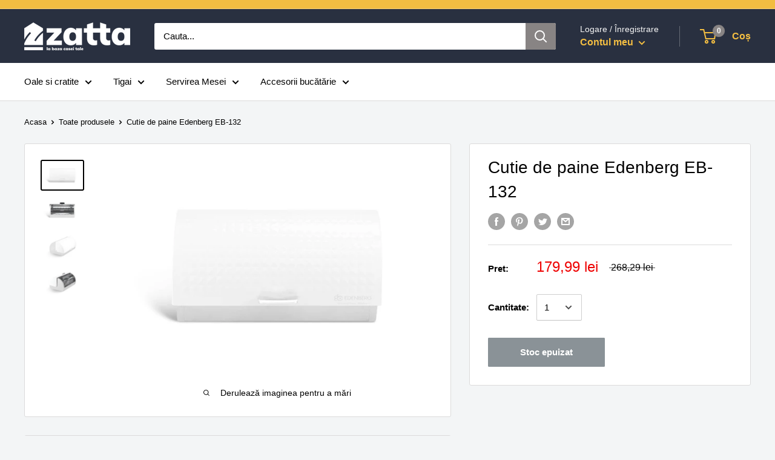

--- FILE ---
content_type: text/html; charset=utf-8
request_url: https://zatta.ro/products/cutie-de-paine-edenberg-eb-132
body_size: 37232
content:
<!doctype html>

<html class="no-js" lang="ro-RO">
  <head>
    <meta name="p:domain_verify" content="b21fa320e7f05877b7c87765049be254"/>
    <meta name="google-site-verification" content="iQbK8kAcWUL3s1kkP7HZzqU5yBBE9WyPzyHtoBdaODw" />
    <meta name="facebook-domain-verification" content="okwd99oec6j49j5sd16rk893ei16zr" />
<script src="//zatta.ro/cdn/shop/t/2/assets/jquery.3.4.0.ets.js?v=26117515727588073361591101627" type="text/javascript"></script>

<script async src="https://www.googletagmanager.com/gtag/js?id=UA-166081224-1"></script>
    
    <meta charset="utf-8"> 
    <meta http-equiv="X-UA-Compatible" content="IE=edge,chrome=1">
    <meta name="viewport" content="width=device-width, initial-scale=1.0, height=device-height, minimum-scale=1.0, maximum-scale=1.0">
    <meta name="theme-color" content="#000000">
    <meta name="google-site-verification" content="NDwrZ8CKUBM5jUWCUFnAN3tg0XCBRUAPvXl1qN2WRkw" /><title>Cutie de paine Edenberg EB-132 &ndash; Zatta
</title><meta name="description" content="Cutie de pâine, Edenberg EB-132 Cutia de pâine Edenberg EB-132, oferă un spațiu ideal pentru păstrarea și depozitarea produselor de panificație (pâine, baghete, chifle, etc). Caracteristici: Material: oțel inoxidabil; Dimensiuni: lungime 38,5cm, lățime 27cm, înălțime 19cm; Capac: capac rotativ; Rezistent la deteriorare"><link rel="canonical" href="https://zatta.ro/products/cutie-de-paine-edenberg-eb-132"><link rel="shortcut icon" href="//zatta.ro/cdn/shop/files/icon-zatta_96x.png?v=1637440729" type="image/png"><link rel="preload" as="style" href="//zatta.ro/cdn/shop/t/2/assets/theme.scss.css?v=21580399031590717141759503407">

    <meta property="og:type" content="product">
  <meta property="og:title" content="Cutie de paine Edenberg EB-132"><meta property="og:image" content="http://zatta.ro/cdn/shop/products/eb-132-1_992_1024x.jpg?v=1639141562">
    <meta property="og:image:secure_url" content="https://zatta.ro/cdn/shop/products/eb-132-1_992_1024x.jpg?v=1639141562"><meta property="og:image" content="http://zatta.ro/cdn/shop/products/eb-132-2-2_295_1024x.jpg?v=1639141562">
    <meta property="og:image:secure_url" content="https://zatta.ro/cdn/shop/products/eb-132-2-2_295_1024x.jpg?v=1639141562"><meta property="og:image" content="http://zatta.ro/cdn/shop/products/eb-132-4_214_cbad5cd0-d199-4a66-8e2e-11533bb5c5a4_1024x.jpg?v=1639141562">
    <meta property="og:image:secure_url" content="https://zatta.ro/cdn/shop/products/eb-132-4_214_cbad5cd0-d199-4a66-8e2e-11533bb5c5a4_1024x.jpg?v=1639141562"><meta property="product:price:amount" content="179,99">
  <meta property="product:price:currency" content="RON"><meta property="og:description" content="Cutie de pâine, Edenberg EB-132 Cutia de pâine Edenberg EB-132, oferă un spațiu ideal pentru păstrarea și depozitarea produselor de panificație (pâine, baghete, chifle, etc). Caracteristici: Material: oțel inoxidabil; Dimensiuni: lungime 38,5cm, lățime 27cm, înălțime 19cm; Capac: capac rotativ; Rezistent la deteriorare"><meta property="og:url" content="https://zatta.ro/products/cutie-de-paine-edenberg-eb-132">
<meta property="og:site_name" content="Zatta"><meta name="twitter:card" content="summary"><meta name="twitter:title" content="Cutie de paine Edenberg EB-132">
  <meta name="twitter:description" content="Cutie de pâine, Edenberg EB-132
Cutia de pâine Edenberg EB-132, oferă un spațiu ideal pentru păstrarea și depozitarea produselor de panificație (pâine, baghete, chifle, etc).
Caracteristici:

Material: oțel inoxidabil;
Dimensiuni: lungime 38,5cm, lățime 27cm, înălțime 19cm;
Capac: capac rotativ;
Rezistent la deteriorarea mecanică și termică;
Funcțional și estetic;
Păstrează pâinea proaspătă;
">
  <meta name="twitter:image" content="https://zatta.ro/cdn/shop/products/eb-132-1_992_600x600_crop_center.jpg?v=1639141562">
<link rel="preconnect" href="//fonts.shopifycdn.com">
    <link rel="dns-prefetch" href="//productreviews.shopifycdn.com">
    <link rel="dns-prefetch" href="//maps.googleapis.com">
    <link rel="dns-prefetch" href="//maps.gstatic.com">

  
	<script>
		!function (w, d, t) {
		  w.TiktokAnalyticsObject=t;var ttq=w[t]=w[t]||[];ttq.methods=["page","track","identify","instances","debug","on","off","once","ready","alias","group","enableCookie","disableCookie"],ttq.setAndDefer=function(t,e){t[e]=function(){t.push([e].concat(Array.prototype.slice.call(arguments,0)))}};for(var i=0;i<ttq.methods.length;i++)ttq.setAndDefer(ttq,ttq.methods[i]);ttq.instance=function(t){for(var e=ttq._i[t]||[],n=0;n<ttq.methods.length;n++
)ttq.setAndDefer(e,ttq.methods[n]);return e},ttq.load=function(e,n){var i="https://analytics.tiktok.com/i18n/pixel/events.js";ttq._i=ttq._i||{},ttq._i[e]=[],ttq._i[e]._u=i,ttq._t=ttq._t||{},ttq._t[e]=+new Date,ttq._o=ttq._o||{},ttq._o[e]=n||{};n=document.createElement("script");n.type="text/javascript",n.async=!0,n.src=i+"?sdkid="+e+"&lib="+t;e=document.getElementsByTagName("script")[0];e.parentNode.insertBefore(n,e)};
		
		  ttq.load('CDMJG3JC77UDCMKMA6F0');
		  ttq.page();
		}(window, document, 'ttq');
	</script>
	
  
    <script>window.performance && window.performance.mark && window.performance.mark('shopify.content_for_header.start');</script><meta name="google-site-verification" content="BL_nNgcoCJiW0pL-l83K-s3uZ2V-5QawtntnZ9cTk1g">
<meta name="google-site-verification" content="Vqlz5sEdGFs86Hma2HggW2BStmuKFpKkWHAy3QlF0fU">
<meta name="google-site-verification" content="kun513-WzQ8lUcDXTauhsLIUwQNuK30N-gjMPHFadR0">
<meta id="shopify-digital-wallet" name="shopify-digital-wallet" content="/40220033177/digital_wallets/dialog">
<link rel="alternate" type="application/json+oembed" href="https://zatta.ro/products/cutie-de-paine-edenberg-eb-132.oembed">
<script async="async" src="/checkouts/internal/preloads.js?locale=ro-RO"></script>
<script id="shopify-features" type="application/json">{"accessToken":"693b30606f60953871562279ff7bfe70","betas":["rich-media-storefront-analytics"],"domain":"zatta.ro","predictiveSearch":true,"shopId":40220033177,"locale":"ro"}</script>
<script>var Shopify = Shopify || {};
Shopify.shop = "www-zatta-ro.myshopify.com";
Shopify.locale = "ro-RO";
Shopify.currency = {"active":"RON","rate":"1.0"};
Shopify.country = "RO";
Shopify.theme = {"name":"Zatta Romania - Updated - Dec 2022","id":100674470041,"schema_name":"Warehouse","schema_version":"1.8.2","theme_store_id":null,"role":"main"};
Shopify.theme.handle = "null";
Shopify.theme.style = {"id":null,"handle":null};
Shopify.cdnHost = "zatta.ro/cdn";
Shopify.routes = Shopify.routes || {};
Shopify.routes.root = "/";</script>
<script type="module">!function(o){(o.Shopify=o.Shopify||{}).modules=!0}(window);</script>
<script>!function(o){function n(){var o=[];function n(){o.push(Array.prototype.slice.apply(arguments))}return n.q=o,n}var t=o.Shopify=o.Shopify||{};t.loadFeatures=n(),t.autoloadFeatures=n()}(window);</script>
<script id="shop-js-analytics" type="application/json">{"pageType":"product"}</script>
<script defer="defer" async type="module" src="//zatta.ro/cdn/shopifycloud/shop-js/modules/v2/client.init-shop-cart-sync_BYoKDb62.ro-RO.esm.js"></script>
<script defer="defer" async type="module" src="//zatta.ro/cdn/shopifycloud/shop-js/modules/v2/chunk.common_BQCL0kNR.esm.js"></script>
<script type="module">
  await import("//zatta.ro/cdn/shopifycloud/shop-js/modules/v2/client.init-shop-cart-sync_BYoKDb62.ro-RO.esm.js");
await import("//zatta.ro/cdn/shopifycloud/shop-js/modules/v2/chunk.common_BQCL0kNR.esm.js");

  window.Shopify.SignInWithShop?.initShopCartSync?.({"fedCMEnabled":true,"windoidEnabled":true});

</script>
<script>(function() {
  var isLoaded = false;
  function asyncLoad() {
    if (isLoaded) return;
    isLoaded = true;
    var urls = ["https:\/\/formbuilder.hulkapps.com\/skeletopapp.js?shop=www-zatta-ro.myshopify.com","https:\/\/cdn.hextom.com\/js\/eventpromotionbar.js?shop=www-zatta-ro.myshopify.com"];
    for (var i = 0; i < urls.length; i++) {
      var s = document.createElement('script');
      s.type = 'text/javascript';
      s.async = true;
      s.src = urls[i];
      var x = document.getElementsByTagName('script')[0];
      x.parentNode.insertBefore(s, x);
    }
  };
  if(window.attachEvent) {
    window.attachEvent('onload', asyncLoad);
  } else {
    window.addEventListener('load', asyncLoad, false);
  }
})();</script>
<script id="__st">var __st={"a":40220033177,"offset":7200,"reqid":"78121acd-cdfd-4a1c-aadd-3f89ffa5fd72-1766639275","pageurl":"zatta.ro\/products\/cutie-de-paine-edenberg-eb-132","u":"1738966f2b7a","p":"product","rtyp":"product","rid":5319618691225};</script>
<script>window.ShopifyPaypalV4VisibilityTracking = true;</script>
<script id="captcha-bootstrap">!function(){'use strict';const t='contact',e='account',n='new_comment',o=[[t,t],['blogs',n],['comments',n],[t,'customer']],c=[[e,'customer_login'],[e,'guest_login'],[e,'recover_customer_password'],[e,'create_customer']],r=t=>t.map((([t,e])=>`form[action*='/${t}']:not([data-nocaptcha='true']) input[name='form_type'][value='${e}']`)).join(','),a=t=>()=>t?[...document.querySelectorAll(t)].map((t=>t.form)):[];function s(){const t=[...o],e=r(t);return a(e)}const i='password',u='form_key',d=['recaptcha-v3-token','g-recaptcha-response','h-captcha-response',i],f=()=>{try{return window.sessionStorage}catch{return}},m='__shopify_v',_=t=>t.elements[u];function p(t,e,n=!1){try{const o=window.sessionStorage,c=JSON.parse(o.getItem(e)),{data:r}=function(t){const{data:e,action:n}=t;return t[m]||n?{data:e,action:n}:{data:t,action:n}}(c);for(const[e,n]of Object.entries(r))t.elements[e]&&(t.elements[e].value=n);n&&o.removeItem(e)}catch(o){console.error('form repopulation failed',{error:o})}}const l='form_type',E='cptcha';function T(t){t.dataset[E]=!0}const w=window,h=w.document,L='Shopify',v='ce_forms',y='captcha';let A=!1;((t,e)=>{const n=(g='f06e6c50-85a8-45c8-87d0-21a2b65856fe',I='https://cdn.shopify.com/shopifycloud/storefront-forms-hcaptcha/ce_storefront_forms_captcha_hcaptcha.v1.5.2.iife.js',D={infoText:'Protejat prin hCaptcha',privacyText:'Confidențialitate',termsText:'Condiții'},(t,e,n)=>{const o=w[L][v],c=o.bindForm;if(c)return c(t,g,e,D).then(n);var r;o.q.push([[t,g,e,D],n]),r=I,A||(h.body.append(Object.assign(h.createElement('script'),{id:'captcha-provider',async:!0,src:r})),A=!0)});var g,I,D;w[L]=w[L]||{},w[L][v]=w[L][v]||{},w[L][v].q=[],w[L][y]=w[L][y]||{},w[L][y].protect=function(t,e){n(t,void 0,e),T(t)},Object.freeze(w[L][y]),function(t,e,n,w,h,L){const[v,y,A,g]=function(t,e,n){const i=e?o:[],u=t?c:[],d=[...i,...u],f=r(d),m=r(i),_=r(d.filter((([t,e])=>n.includes(e))));return[a(f),a(m),a(_),s()]}(w,h,L),I=t=>{const e=t.target;return e instanceof HTMLFormElement?e:e&&e.form},D=t=>v().includes(t);t.addEventListener('submit',(t=>{const e=I(t);if(!e)return;const n=D(e)&&!e.dataset.hcaptchaBound&&!e.dataset.recaptchaBound,o=_(e),c=g().includes(e)&&(!o||!o.value);(n||c)&&t.preventDefault(),c&&!n&&(function(t){try{if(!f())return;!function(t){const e=f();if(!e)return;const n=_(t);if(!n)return;const o=n.value;o&&e.removeItem(o)}(t);const e=Array.from(Array(32),(()=>Math.random().toString(36)[2])).join('');!function(t,e){_(t)||t.append(Object.assign(document.createElement('input'),{type:'hidden',name:u})),t.elements[u].value=e}(t,e),function(t,e){const n=f();if(!n)return;const o=[...t.querySelectorAll(`input[type='${i}']`)].map((({name:t})=>t)),c=[...d,...o],r={};for(const[a,s]of new FormData(t).entries())c.includes(a)||(r[a]=s);n.setItem(e,JSON.stringify({[m]:1,action:t.action,data:r}))}(t,e)}catch(e){console.error('failed to persist form',e)}}(e),e.submit())}));const S=(t,e)=>{t&&!t.dataset[E]&&(n(t,e.some((e=>e===t))),T(t))};for(const o of['focusin','change'])t.addEventListener(o,(t=>{const e=I(t);D(e)&&S(e,y())}));const B=e.get('form_key'),M=e.get(l),P=B&&M;t.addEventListener('DOMContentLoaded',(()=>{const t=y();if(P)for(const e of t)e.elements[l].value===M&&p(e,B);[...new Set([...A(),...v().filter((t=>'true'===t.dataset.shopifyCaptcha))])].forEach((e=>S(e,t)))}))}(h,new URLSearchParams(w.location.search),n,t,e,['guest_login'])})(!0,!0)}();</script>
<script integrity="sha256-4kQ18oKyAcykRKYeNunJcIwy7WH5gtpwJnB7kiuLZ1E=" data-source-attribution="shopify.loadfeatures" defer="defer" src="//zatta.ro/cdn/shopifycloud/storefront/assets/storefront/load_feature-a0a9edcb.js" crossorigin="anonymous"></script>
<script data-source-attribution="shopify.dynamic_checkout.dynamic.init">var Shopify=Shopify||{};Shopify.PaymentButton=Shopify.PaymentButton||{isStorefrontPortableWallets:!0,init:function(){window.Shopify.PaymentButton.init=function(){};var t=document.createElement("script");t.src="https://zatta.ro/cdn/shopifycloud/portable-wallets/latest/portable-wallets.ro.js",t.type="module",document.head.appendChild(t)}};
</script>
<script data-source-attribution="shopify.dynamic_checkout.buyer_consent">
  function portableWalletsHideBuyerConsent(e){var t=document.getElementById("shopify-buyer-consent"),n=document.getElementById("shopify-subscription-policy-button");t&&n&&(t.classList.add("hidden"),t.setAttribute("aria-hidden","true"),n.removeEventListener("click",e))}function portableWalletsShowBuyerConsent(e){var t=document.getElementById("shopify-buyer-consent"),n=document.getElementById("shopify-subscription-policy-button");t&&n&&(t.classList.remove("hidden"),t.removeAttribute("aria-hidden"),n.addEventListener("click",e))}window.Shopify?.PaymentButton&&(window.Shopify.PaymentButton.hideBuyerConsent=portableWalletsHideBuyerConsent,window.Shopify.PaymentButton.showBuyerConsent=portableWalletsShowBuyerConsent);
</script>
<script>
  function portableWalletsCleanup(e){e&&e.src&&console.error("Failed to load portable wallets script "+e.src);var t=document.querySelectorAll("shopify-accelerated-checkout .shopify-payment-button__skeleton, shopify-accelerated-checkout-cart .wallet-cart-button__skeleton"),e=document.getElementById("shopify-buyer-consent");for(let e=0;e<t.length;e++)t[e].remove();e&&e.remove()}function portableWalletsNotLoadedAsModule(e){e instanceof ErrorEvent&&"string"==typeof e.message&&e.message.includes("import.meta")&&"string"==typeof e.filename&&e.filename.includes("portable-wallets")&&(window.removeEventListener("error",portableWalletsNotLoadedAsModule),window.Shopify.PaymentButton.failedToLoad=e,"loading"===document.readyState?document.addEventListener("DOMContentLoaded",window.Shopify.PaymentButton.init):window.Shopify.PaymentButton.init())}window.addEventListener("error",portableWalletsNotLoadedAsModule);
</script>

<script type="module" src="https://zatta.ro/cdn/shopifycloud/portable-wallets/latest/portable-wallets.ro.js" onError="portableWalletsCleanup(this)" crossorigin="anonymous"></script>
<script nomodule>
  document.addEventListener("DOMContentLoaded", portableWalletsCleanup);
</script>

<script id='scb4127' type='text/javascript' async='' src='https://zatta.ro/cdn/shopifycloud/privacy-banner/storefront-banner.js'></script><link id="shopify-accelerated-checkout-styles" rel="stylesheet" media="screen" href="https://zatta.ro/cdn/shopifycloud/portable-wallets/latest/accelerated-checkout-backwards-compat.css" crossorigin="anonymous">
<style id="shopify-accelerated-checkout-cart">
        #shopify-buyer-consent {
  margin-top: 1em;
  display: inline-block;
  width: 100%;
}

#shopify-buyer-consent.hidden {
  display: none;
}

#shopify-subscription-policy-button {
  background: none;
  border: none;
  padding: 0;
  text-decoration: underline;
  font-size: inherit;
  cursor: pointer;
}

#shopify-subscription-policy-button::before {
  box-shadow: none;
}

      </style>

<script>window.performance && window.performance.mark && window.performance.mark('shopify.content_for_header.end');</script>

    
  <script type="application/ld+json">
  {
    "@context": "http://schema.org",
    "@type": "Product",
    "offers": [{
          "@type": "Offer",
          "name": "Default Title",
          "availability":"https://schema.org/OutOfStock",
          "price": 179.99,
          "priceCurrency": "RON",
          "priceValidUntil": "2026-01-04","sku": "EB-132","url": "/products/cutie-de-paine-edenberg-eb-132/products/cutie-de-paine-edenberg-eb-132?variant=34769644093593"
        }
],
    "brand": {
      "name": "Edenberg"
    },
    "name": "Cutie de paine Edenberg EB-132",
    "description": "Cutie de pâine, Edenberg EB-132\nCutia de pâine Edenberg EB-132, oferă un spațiu ideal pentru păstrarea și depozitarea produselor de panificație (pâine, baghete, chifle, etc).\nCaracteristici:\n\nMaterial: oțel inoxidabil;\nDimensiuni: lungime 38,5cm, lățime 27cm, înălțime 19cm;\nCapac: capac rotativ;\nRezistent la deteriorarea mecanică și termică;\nFuncțional și estetic;\nPăstrează pâinea proaspătă;\n",
    "category": "Cutii de paine",
    "url": "/products/cutie-de-paine-edenberg-eb-132/products/cutie-de-paine-edenberg-eb-132",
    "sku": "EB-132",
    "image": {
      "@type": "ImageObject",
      "url": "https://zatta.ro/cdn/shop/products/eb-132-1_992_1024x.jpg?v=1639141562",
      "image": "https://zatta.ro/cdn/shop/products/eb-132-1_992_1024x.jpg?v=1639141562",
      "name": "Cutie de paine Edenberg EB-132",
      "width": "1024",
      "height": "1024"
    }
  }
  </script>



  <script type="application/ld+json">
  {
    "@context": "http://schema.org",
    "@type": "BreadcrumbList",
  "itemListElement": [{
      "@type": "ListItem",
      "position": 1,
      "name": "Acasa",
      "item": "https://zatta.ro"
    },{
          "@type": "ListItem",
          "position": 2,
          "name": "Cutie de paine Edenberg EB-132",
          "item": "https://zatta.ro/products/cutie-de-paine-edenberg-eb-132"
        }]
  }
  </script>


    <script>
      // This allows to expose several variables to the global scope, to be used in scripts
      window.theme = {
        pageType: "product",
        cartCount: 0,
        moneyFormat: "{{amount_with_comma_separator}} lei",
        moneyWithCurrencyFormat: "{{amount_with_comma_separator}} lei RON",
        showDiscount: false,
        discountMode: "saving",
        searchMode: "product,article",
        cartType: "drawer"
      };

      window.routes = {
        rootUrl: "\/",
        cartUrl: "\/cart",
        cartAddUrl: "\/cart\/add",
        cartChangeUrl: "\/cart\/change",
        searchUrl: "\/search",
        productRecommendationsUrl: "\/recommendations\/products"
      };

      window.languages = {
        collectionOnSaleLabel: "Redus de BLACK FRIDAY",
        productFormUnavailable: "Indisponibil",
        productFormAddToCart: "Adauga in cos",
        productFormSoldOut: "Stoc epuizat",
        shippingEstimatorNoResults: "Nu s-a găsit nicio livrare pentru adresa dvs.\n\n",
        shippingEstimatorOneResult: "Există o rată de expediere pentru adresa dvs.:",
        shippingEstimatorMultipleResults: "Există {{count}} rate de expediere pentru adresa dvs.:",
        shippingEstimatorErrors: "Există câteva erori:"
      };

      window.lazySizesConfig = {
        loadHidden: false,
        hFac: 0.8,
        expFactor: 3,
        customMedia: {
          '--phone': '(max-width: 640px)',
          '--tablet': '(min-width: 641px) and (max-width: 1023px)',
          '--lap': '(min-width: 1024px)'
        }
      };

      document.documentElement.className = document.documentElement.className.replace('no-js', 'js');
    </script>

    <script src="//zatta.ro/cdn/shop/t/2/assets/lazysizes.min.js?v=38423348123636194381591101627" async></script><script src="//polyfill-fastly.net/v3/polyfill.min.js?unknown=polyfill&features=fetch,Element.prototype.closest,Element.prototype.matches,Element.prototype.remove,Element.prototype.classList,Array.prototype.includes,Array.prototype.fill,String.prototype.includes,String.prototype.padStart,Object.assign,CustomEvent,Intl,URL,DOMTokenList,IntersectionObserver,IntersectionObserverEntry" defer></script>
    <script src="//zatta.ro/cdn/shop/t/2/assets/libs.min.js?v=141095812039519903031591101627" defer></script>
    <script src="//zatta.ro/cdn/shop/t/2/assets/theme.min.js?v=33148095092120961371591101631" defer></script>
    <script src="//zatta.ro/cdn/shop/t/2/assets/custom.js?v=90373254691674712701591101622" defer></script>

    <link rel="stylesheet" href="//zatta.ro/cdn/shop/t/2/assets/theme.scss.css?v=21580399031590717141759503407">

    <script>
      (function () {
        window.onpageshow = function() {
          // We force re-freshing the cart content onpageshow, as most browsers will serve a cache copy when hitting the
          // back button, which cause staled data
          document.documentElement.dispatchEvent(new CustomEvent('cart:refresh', {
            bubbles: true
          }));
        };
      })();
    </script>
  <!-- "snippets/sca-quick-view-init.liquid" was not rendered, the associated app was uninstalled -->
   <link href="//zatta.ro/cdn/shop/t/2/assets/scm-product-label.css?v=48058496397791814391591101630" rel="stylesheet" type="text/css" media="all" />


<script>
if ((typeof SECOMAPP) == 'undefined') {
    var SECOMAPP = {};
}
if ((typeof SECOMAPP.pl) == 'undefined') {
    SECOMAPP.pl = {};
}








SECOMAPP.page = 'product';
SECOMAPP.pl.product = {
    id: 5319618691225,
    published_at: "2021-02-08 14:44:32 +0200",
    price: 17999, 
    compare_at_price: 26829,  
    tags: ["BF2023","Brand_Edenberg","Bucatarie","Tip produs_Cutie de paine"], 
    variants: [  {
        id: 34769644093593,
        price: 17999 ,
        compare_at_price: 26829  ,
        inventory_quantity: 0  ,
        inventory_management: 'shopify'  ,
        weight: 1925  ,
        sku: 'EB-132'  } 
        
    ],
    collections: [  612435951939,  202982195353,  280112300185,  296157249689,  296156233881,  203158323353,  278293282969,  291836395673,  ]
};
</script>



    
         <script src="//zatta.ro/cdn/shop/t/2/assets/scm-product-label.js?v=72122479519346997191591101644" type="text/javascript"></script>
    

    <script src="https://kit.fontawesome.com/f7cf0a6419.js"></script>
<link rel="stylesheet" href="//zatta.ro/cdn/shop/t/2/assets/ets_megamenu.css?v=38421650178292304991591101623" />
<script id="etsMMNavigator">
  var ETS_MM_MONEY_FORMAT = "{{amount_with_comma_separator}} lei";
  var ETS_MM_LINK_LIST = [{id: "main-menu", title: "Meniu", items: ["/collections/bucatarie-servire","/collections/decoratiuni","/collections/lenjerii-de-pat-1","/collections/electrocasnice","/collections/fashion",]},{id: "footer", title: "Informatii utile", items: ["/pages/despre-noi","/pages/cum-comand","/pages/politica-de-retur","/pages/termeni-si-conditii","/pages/contacteaza-ne",]},{id: "345089278105-child-b59daac190282adb1bd6219170df2f87-legacy-haine", title: "Haine", items: ["/collections/rochii","/collections/salopete","/collections/seturi","/collections/costume","/collections/compleu",]},{id: "345387434137-child-8dfcd8cc0da5d63e65b3ed5b1f65ea0d-legacy-bucatarie", title: "Bucatarie", items: ["/collections/oale-si-cratite","/collections/ibrice-si-ceainice","/collections/tigai","/collections/tavi-copt","/collections/cutite-si-seturi-de-cutite","/collections/cutii-de-paine-1","/collections/ustensile-gatit","/collections/termosuri-si-cani-termos","/collections/accesorii-bucatarie","/collections/accesorii-si-piese-diverse","/collections/set-condimente","/collections/menaj","/collections/chiuvete-bucatarie",]},{id: "345405030553-child-33d5194bdd7a9bdeb865e56b066c3c83-legacy-electrocasnice", title: "Electrocasnice", items: ["/collections/blendere-tocatoare","/collections/storcatoare","/collections/sandwich-maker","/collections/fierbatoare-si-cani-electrice","/collections/aparate-accesorii-ingrijire-personala","/collections/fiare-statii-aparate-de-calcat-cu-abur",]},{id: "brand-uri-disponibile", title: "Brand-uri disponibile", items: ["/collections/abc","/collections/ajax","/collections/always","/collections/aquafresh","/collections/biocarpet","/collections/blend-a-med","/collections/bonux","/collections/calgon","/collections/cif","/collections/cilit-bang","/collections/clear","/collections/coccolino","/collections/colgate","/collections/dalin","/collections/dero","/collections/discreet","/collections/domestos","/collections/duru","/collections/edenberg","/collections/elseve","/collections/fa","/collections/fairy","/collections/farmec","/collections/garnier","/collections/gillette","/collections/head-shoulders","/collections/johnsons-baby","/collections/kenex","/collections/lenor","/collections/listerine","/collections/loncolor","/collections/londa","/collections/mennen-speed-stick","/collections/mr-muscle","/collections/mr-proper","/collections/nivea","/collections/nufar","/collections/ob","/collections/omo","/collections/palette","/collections/protex","/collections/palmolive","/collections/pantene","/collections/parodontax","/collections/persil","/collections/perwoll","/collections/pronto","/collections/pufies","/collections/pur","/collections/rexona","/collections/rivex","/collections/sano","/collections/savex","/collections/schwarzkopf","/collections/semana","/collections/seni","/collections/sensodyne","/collections/silan","/collections/syoss","/collections/taft","/collections/tide","/collections/triumf","/collections/vanish","/collections/wash-go","/collections/wella","/collections/zewa","/collections/zilan","/collections/adler",]},{id: "345737396377-child-f3a99f419289f7a5880cc5d4e68b66a3-legacy-vesela-pentru-masa-si-tacamuri", title: "Vesela pentru masa si tacamuri", items: ["/collections/vesela","/collections/supiere","/collections/cani-si-cesti","/collections/pahare","/collections/tacamuri-si-seturi","/collections/tavi-decorative-si-servire",]},{id: "mega-menu", title: "Mega Menu", items: ["/collections/bucatarie-servire","/collections/servirea-mesei",]},{id: "448387580057-child-de7c504cae40a707c7e889e26a13ed0e-legacy-bucatarie", title: "Bucatarie", items: ["/collections/vase-pentru-gatit","/collections/tigai","/collections/ibrice-si-ceainice","/collections/cutite-si-tacamuri","/collections/depozitare-si-organizare","/collections/pachete-promotionale-oale-si-cratite",]},{id: "448387743897-child-123a7d80960d7f072d32236ff36aee14-legacy-vase-pentru-gatit", title: "Vase pentru gatit", items: ["/collections/oale-aluminiu-presat","/collections/oale-inox","/collections/oale-email","/collections/vase-de-gatit-la-aburi","/collections/oale-sub-presiune",]},{id: "448388137113-child-cafa9bd613864abdf90a9e552411eb67-legacy-tigai", title: "Tigai", items: ["/collections/tigai-universale","/collections/tigai-grill","/collections/tigai-wok","/collections/tigai-pentru-clatite-1","/collections/tigai-duble",]},{id: "448388333721-child-ae20648929ff59819c37ab887682d640-legacy-ibrice-si-ceainice", title: "Ibrice si ceainice", items: ["/collections/ceainice-inox","/collections/ceainice-email","/collections/ibrice",]},{id: "448388464793-child-7c855e7520814b38bc1b737de6af7255-legacy-cutite-si-tacamuri", title: "Cutite si tacamuri", items: ["/collections/cutite-si-seturi","/collections/tacamuri-si-seturi-1",]},{id: "448388628633-child-cc05b7f9f17dd02b67bec9ec002b13ed-legacy-depozitare-si-organizare", title: "Depozitare si organizare", items: ["/collections/cutii-de-paine","/collections/scurgator-vase","/collections/recipiente","/collections/termosuri-si-cani-termos","/collections/accesorii-diverse",]},{id: "448388858009-child-5c544a44906597eec5f6925de0478cc5-legacy-servirea-mesei", title: "Servirea Mesei", items: ["/collections/seturi-de-farfurii","/collections/farfurii","/collections/supiere-1","/collections/cutite-si-tacamuri","/collections/cani-si-cesti-1","/collections/pahare-1","/collections/boluri","/collections/tavi-si-platouri",]},{id: "448388989081-child-5b52971b896eb1881781938b87c0c56c-legacy-cutite-si-tacamuri", title: "Cutite si tacamuri", items: ["/collections/cutite-si-seturi","/collections/tacamuri-si-seturi-1",]},{id: "menu-2", title: "Zatta Romania 1.0", items: ["/collections/vase-pentru-gatit","/collections/tigai","/collections/servirea-mesei","/collections/cutite-si-tacamuri","/collections/ibrice-si-ceainice","/collections/accesorii-de-bucatarie","/collections/pachete-promotionale-oale-si-cratite",]},{id: "448390594713-child-eb03d3767fb41dc4b6a800419acc020e-legacy-vase-pentru-gatit", title: "Vase pentru gatit", items: ["/collections/oale-aluminiu-presat","/collections/oale-inox","/collections/vase-de-gatit-la-aburi","/collections/oale-sub-presiune","/collections/oale-email","/collections/cratite-pentru-cuptor","/collections/tavi-de-copt","/collections/vase-pentru-cuptor-1",]},{id: "448390922393-child-f2ce72b68f01174d66483da118d2c4a9-legacy-tigai", title: "Tigai", items: ["/collections/tigai-universale","/collections/tigai-grill","/collections/tigai-wok","/collections/tigai-pentru-clatite-1","/collections/tigai-duble",]},{id: "448391151769-child-c9542dbe3b8a3e09ea5405ece300a790-legacy-ibrice-si-ceainice", title: "Ibrice si ceainice", items: ["/collections/ceainice-inox","/collections/ceainice-email","/collections/ibrice",]},{id: "448391282841-child-1b04e0883bc1fc789bbc8bcd2523f5c1-legacy-cutite-si-tacamuri", title: "Cutite si tacamuri", items: ["/collections/cutite-si-seturi","/collections/tacamuri-si-seturi-1",]},{id: "448391643289-child-f9b410fc67d37c711779cbe277bceccd-legacy-servirea-mesei", title: "Servirea Mesei", items: ["/collections/seturi-de-farfurii","/collections/farfurii","/collections/supiere-1","/collections/boluri","/collections/tavi-si-platouri","/collections/cani-si-cesti-1","/collections/pahare-1",]},{id: "vase-pentru-gatit", title: "Vase pentru gatit", items: ["/collections/vase-pentru-gatit",]},{id: "448448528537-child-794f3c144022b2a04d2684cd4806838a-legacy-vase-pentru-gatit", title: "Vase pentru gatit", items: ["/collections/oale-aluminiu-presat","/collections/oale-inox","/collections/cratite-pentru-cuptor","/collections/tavi-de-copt","/collections/vase-de-gatit-la-aburi","/collections/oale-email","/collections/vase-pentru-cuptor-1","/collections/oale-sub-presiune",]},{id: "tigai", title: "Tigai", items: ["/collections/tigai",]},{id: "448450298009-child-b352b6ccb869988f6b27550d384381e9-legacy-tigai", title: "Tigai", items: ["/collections/tigai-universale","/collections/tigai-grill","/collections/tigai-pentru-clatite-1","/collections/tigai-wok","/collections/tigai-duble",]},{id: "ibrice-si-ceainice", title: "Ibrice si ceainice", items: ["/collections/ibrice-si-ceainice",]},{id: "448450494617-child-9ebbfc1f0c2e4f12888dbc9ab9eb1a77-legacy-ibrice-si-ceainice", title: "Ibrice si ceainice", items: ["/collections/ceainice-inox","/collections/ceainice-email","/collections/ibrice",]},{id: "cutite-si-tacamuri", title: "Cutite si tacamuri", items: ["/collections/cutite-si-tacamuri",]},{id: "448450625689-child-85437e108b7a2767a12d4ae416327996-legacy-cutite-si-tacamuri", title: "Cutite si tacamuri", items: ["/collections/cutite-si-seturi","/collections/tacamuri-si-seturi-1",]},{id: "depozitare-si-organizare", title: "Depozitare si organizare", items: ["/collections/depozitare-si-organizare",]},{id: "448642252953-child-a5c64bfe19b2636ae3489f4835947aca-legacy-depozitare-si-organizare", title: "Depozitare si organizare", items: ["/collections/cutii-de-paine","/collections/scurgator-vase","/collections/recipiente","/collections/termosuri-si-cani-termos","/collections/accesorii-diverse",]},{id: "servirea-mesei", title: "Servirea mesei", items: ["/collections/servirea-mesei",]},{id: "448642711705-child-f283b177248eca09d7d927ace3238624-legacy-servirea-mesei", title: "Servirea Mesei", items: ["/collections/seturi-de-farfurii","/collections/farfurii","/collections/supiere-1","/collections/boluri","/collections/tavi-si-platouri","/collections/cani-si-cesti-1","/collections/pahare-1",]},{id: "accesorii-si-ustensile-bucatarie", title: "Accesorii bucatarie", items: ["/collections/accesorii-de-bucatarie",]},{id: "448657916057-child-616cb01fce8e2bf55208a74b04cc9af7-legacy-accesorii-bucatarie", title: "Accesorii bucatarie", items: ["/collections/ustensile-de-gatit","/collections/blaturi-si-tocatoare","/collections/accesorii-pentru-bucatarie","/collections/cutii-alimente","/collections/ustensile-taiat-tocat-si-curatat",]},{id: "449357611161-child-3f5e5fb0b636e9f9df17b3d44f34da51-legacy-accesorii-bucatarie", title: "Accesorii bucatarie", items: ["/collections/accesorii-de-bucatarie","/collections/depozitare-si-organizare",]},{id: "449357643929-child-5237224e78774dde05077aa0c27a8e48-legacy-accesorii-bucatarie", title: "Accesorii bucatarie", items: ["/collections/ustensile-de-gatit","/collections/blaturi-si-tocatoare","/collections/accesorii-pentru-bucatarie","/collections/cutii-alimente","/collections/ustensile-taiat-tocat-si-curatat",]},{id: "448391381145-child-c0ea12d9ece45c7488f0d40cce07b6b3-legacy-depozitare-si-organizare", title: "Depozitare si organizare", items: ["/collections/cutii-de-paine","/collections/scurgator-vase","/collections/recipiente","/collections/termosuri-si-cani-termos","/collections/accesorii-diverse",]},{id: "pentru-gatit", title: "Meniu principal", items: ["/collections/pentru-gatit","/collections/tigai","/collections/servirea-mesei","/collections/accesorii-de-bucatarie",]},{id: "449498972313-child-55034397b14e71ddfe2e1e5a17cdd2a5-legacy-oale-si-cratite", title: "Oale si cratite", items: ["/collections/vase-pentru-gatit","/collections/oale-aluminiu-presat","/collections/oale-inox","/collections/cratite-pentru-cuptor","/collections/tavi-de-copt","/collections/vase-pentru-cuptor-1","/collections/vase-de-gatit-la-aburi","/collections/oale-email","/collections/oale-sub-presiune",]},{id: "449500709017-child-663eeb74ebf3642cbf5cea6a5a94105f-legacy-servirea-mesei", title: "Servirea Mesei", items: ["/collections/vesela","/collections/cutite-si-tacamuri","/collections/servire-bauturi",]},{id: "449500741785-child-5fc9feae377647365d67ccbfc1067e58-legacy-vesela", title: "Vesela", items: ["/collections/vesela","/collections/seturi-de-farfurii","/collections/supiere-1","/collections/boluri","/collections/tavi-si-platouri",]},{id: "449500938393-child-0b588bdbfbea08508d5311338314f150-legacy-cutite-si-tacamuri", title: "Cutite si tacamuri", items: ["/collections/cutite-si-tacamuri","/collections/cutite-si-seturi","/collections/tacamuri-si-seturi-1",]},{id: "449501036697-child-066f985a302fab11a950912da76c0f2f-legacy-servire-bauturi", title: "Servire bauturi", items: ["/collections/servire-bauturi","/collections/ibrice-si-ceainice","/collections/cani-si-cesti-1","/collections/pahare-1","/collections/termosuri-si-cani-termos",]},{id: "449501167769-child-8d4e862f043adb9bbe73b652feacdbd1-legacy-accesorii-bucatarie", title: "Accesorii bucătărie", items: ["/collections/aparate-de-cafea","/collections/ustensile-de-gatit","/collections/blaturi-si-tocatoare","/collections/accesorii-pentru-bucatarie","/collections/ustensile-taiat-tocat-si-curatat","/collections/cutii-de-paine","/collections/cutii-alimente","/collections/scurgator-vase","/collections/recipiente","/collections/accesorii-diverse",]},{id: "meniu", title: "MENIU", items: ["/collections/pentru-gatit","/collections/servirea-mesei","/collections/accesorii-de-bucatarie","/collections/electrocasnice-pentru-bucatarie","/collections/casa-gradina-bricolaj","/collections/ingrijire-personala","/collections/fashion",]},{id: "449503232153-child-a01d150bcc733251d5004ccd3356e453-legacy-vase-pentru-gatit", title: "Vase pentru gatit", items: ["/collections/oale-aluminiu-presat","/collections/oale-inox","/collections/oale-email","/collections/oale-sub-presiune","/collections/cratite-pentru-cuptor","/collections/tavi-de-copt","/collections/vase-pentru-cuptor-1","/collections/vase-de-gatit-la-aburi",]},{id: "449503527065-child-b59c3dc0d0ed9b19e0e2dd5ff3fa648c-legacy-servirea-mesei", title: "Servirea Mesei", items: ["/collections/tigai-universale","/collections/tigai-grill","/collections/tigai-wok","/collections/tigai-pentru-clatite-1","/collections/tigai-duble",]},{id: "449503723673-child-8c6b1972802dc259688ea5d070c95282-legacy-accesorii-bucatarie", title: "Accesorii bucatarie", items: ["/collections/seturi-de-farfurii","/collections/farfurii","/collections/supiere-1","/collections/boluri","/collections/tavi-si-platouri",]},{id: "449503920281-child-e644e420739663ac623faf1e1df22720-legacy-electrocasnice-pentru-bucatarie", title: "Electrocasnice pentru bucatarie", items: ["/collections/cutite-si-seturi","/collections/tacamuri-si-seturi-1",]},{id: "449504018585-child-26fb4aea20809cff31204cf1706eb0a1-legacy-casa-gradina-bricolaj", title: "Casa, Gradina & Bricolaj", items: ["/collections/ibrice-si-ceainice","/collections/cani-si-cesti-1","/collections/pahare-1","/collections/termosuri-si-cani-termos",]},{id: "449504182425-child-2a947b06ddd8de77fa28f0325d255f37-legacy-ingrijire-personala", title: "Ingrijire personala", items: ["/collections/ustensile-de-gatit","/collections/blaturi-si-tocatoare","/collections/ustensile-taiat-tocat-si-curatat","/collections/accesorii-pentru-bucatarie",]},{id: "449504346265-child-2ea9ed28a3464c34daef58303527366f-legacy-haine", title: "Haine", items: ["/collections/cutii-de-paine","/collections/cutii-alimente","/collections/scurgator-vase","/collections/recipiente","/collections/accesorii-diverse",]},{id: "customer-account-main-menu", title: "Customer account main menu", items: ["/","https://shopify.com/40220033177/account/orders?locale=ro-RO&region_country=RO",]},{id: "449499299993-child-33302f7e0b013e75596e30c82d8a5645-legacy-tigai", title: "Tigai", items: ["/collections/tigai","/collections/tigai-universale","/collections/tigai-grill","/collections/tigai-wok","/collections/tigai-pentru-clatite-1","/collections/tigai-duble",]},];
</script>

<script src="//zatta.ro/cdn/shop/t/2/assets/ets_megamenu_config.js?v=109958066260236210941591101624" type="text/javascript"></script>
<script src="//zatta.ro/cdn/shop/t/2/assets/ets_megamenu.js?v=130063412530395019951591101623" type="text/javascript"></script>

    

  <link href="https://monorail-edge.shopifysvc.com" rel="dns-prefetch">
<script>(function(){if ("sendBeacon" in navigator && "performance" in window) {try {var session_token_from_headers = performance.getEntriesByType('navigation')[0].serverTiming.find(x => x.name == '_s').description;} catch {var session_token_from_headers = undefined;}var session_cookie_matches = document.cookie.match(/_shopify_s=([^;]*)/);var session_token_from_cookie = session_cookie_matches && session_cookie_matches.length === 2 ? session_cookie_matches[1] : "";var session_token = session_token_from_headers || session_token_from_cookie || "";function handle_abandonment_event(e) {var entries = performance.getEntries().filter(function(entry) {return /monorail-edge.shopifysvc.com/.test(entry.name);});if (!window.abandonment_tracked && entries.length === 0) {window.abandonment_tracked = true;var currentMs = Date.now();var navigation_start = performance.timing.navigationStart;var payload = {shop_id: 40220033177,url: window.location.href,navigation_start,duration: currentMs - navigation_start,session_token,page_type: "product"};window.navigator.sendBeacon("https://monorail-edge.shopifysvc.com/v1/produce", JSON.stringify({schema_id: "online_store_buyer_site_abandonment/1.1",payload: payload,metadata: {event_created_at_ms: currentMs,event_sent_at_ms: currentMs}}));}}window.addEventListener('pagehide', handle_abandonment_event);}}());</script>
<script id="web-pixels-manager-setup">(function e(e,d,r,n,o){if(void 0===o&&(o={}),!Boolean(null===(a=null===(i=window.Shopify)||void 0===i?void 0:i.analytics)||void 0===a?void 0:a.replayQueue)){var i,a;window.Shopify=window.Shopify||{};var t=window.Shopify;t.analytics=t.analytics||{};var s=t.analytics;s.replayQueue=[],s.publish=function(e,d,r){return s.replayQueue.push([e,d,r]),!0};try{self.performance.mark("wpm:start")}catch(e){}var l=function(){var e={modern:/Edge?\/(1{2}[4-9]|1[2-9]\d|[2-9]\d{2}|\d{4,})\.\d+(\.\d+|)|Firefox\/(1{2}[4-9]|1[2-9]\d|[2-9]\d{2}|\d{4,})\.\d+(\.\d+|)|Chrom(ium|e)\/(9{2}|\d{3,})\.\d+(\.\d+|)|(Maci|X1{2}).+ Version\/(15\.\d+|(1[6-9]|[2-9]\d|\d{3,})\.\d+)([,.]\d+|)( \(\w+\)|)( Mobile\/\w+|) Safari\/|Chrome.+OPR\/(9{2}|\d{3,})\.\d+\.\d+|(CPU[ +]OS|iPhone[ +]OS|CPU[ +]iPhone|CPU IPhone OS|CPU iPad OS)[ +]+(15[._]\d+|(1[6-9]|[2-9]\d|\d{3,})[._]\d+)([._]\d+|)|Android:?[ /-](13[3-9]|1[4-9]\d|[2-9]\d{2}|\d{4,})(\.\d+|)(\.\d+|)|Android.+Firefox\/(13[5-9]|1[4-9]\d|[2-9]\d{2}|\d{4,})\.\d+(\.\d+|)|Android.+Chrom(ium|e)\/(13[3-9]|1[4-9]\d|[2-9]\d{2}|\d{4,})\.\d+(\.\d+|)|SamsungBrowser\/([2-9]\d|\d{3,})\.\d+/,legacy:/Edge?\/(1[6-9]|[2-9]\d|\d{3,})\.\d+(\.\d+|)|Firefox\/(5[4-9]|[6-9]\d|\d{3,})\.\d+(\.\d+|)|Chrom(ium|e)\/(5[1-9]|[6-9]\d|\d{3,})\.\d+(\.\d+|)([\d.]+$|.*Safari\/(?![\d.]+ Edge\/[\d.]+$))|(Maci|X1{2}).+ Version\/(10\.\d+|(1[1-9]|[2-9]\d|\d{3,})\.\d+)([,.]\d+|)( \(\w+\)|)( Mobile\/\w+|) Safari\/|Chrome.+OPR\/(3[89]|[4-9]\d|\d{3,})\.\d+\.\d+|(CPU[ +]OS|iPhone[ +]OS|CPU[ +]iPhone|CPU IPhone OS|CPU iPad OS)[ +]+(10[._]\d+|(1[1-9]|[2-9]\d|\d{3,})[._]\d+)([._]\d+|)|Android:?[ /-](13[3-9]|1[4-9]\d|[2-9]\d{2}|\d{4,})(\.\d+|)(\.\d+|)|Mobile Safari.+OPR\/([89]\d|\d{3,})\.\d+\.\d+|Android.+Firefox\/(13[5-9]|1[4-9]\d|[2-9]\d{2}|\d{4,})\.\d+(\.\d+|)|Android.+Chrom(ium|e)\/(13[3-9]|1[4-9]\d|[2-9]\d{2}|\d{4,})\.\d+(\.\d+|)|Android.+(UC? ?Browser|UCWEB|U3)[ /]?(15\.([5-9]|\d{2,})|(1[6-9]|[2-9]\d|\d{3,})\.\d+)\.\d+|SamsungBrowser\/(5\.\d+|([6-9]|\d{2,})\.\d+)|Android.+MQ{2}Browser\/(14(\.(9|\d{2,})|)|(1[5-9]|[2-9]\d|\d{3,})(\.\d+|))(\.\d+|)|K[Aa][Ii]OS\/(3\.\d+|([4-9]|\d{2,})\.\d+)(\.\d+|)/},d=e.modern,r=e.legacy,n=navigator.userAgent;return n.match(d)?"modern":n.match(r)?"legacy":"unknown"}(),u="modern"===l?"modern":"legacy",c=(null!=n?n:{modern:"",legacy:""})[u],f=function(e){return[e.baseUrl,"/wpm","/b",e.hashVersion,"modern"===e.buildTarget?"m":"l",".js"].join("")}({baseUrl:d,hashVersion:r,buildTarget:u}),m=function(e){var d=e.version,r=e.bundleTarget,n=e.surface,o=e.pageUrl,i=e.monorailEndpoint;return{emit:function(e){var a=e.status,t=e.errorMsg,s=(new Date).getTime(),l=JSON.stringify({metadata:{event_sent_at_ms:s},events:[{schema_id:"web_pixels_manager_load/3.1",payload:{version:d,bundle_target:r,page_url:o,status:a,surface:n,error_msg:t},metadata:{event_created_at_ms:s}}]});if(!i)return console&&console.warn&&console.warn("[Web Pixels Manager] No Monorail endpoint provided, skipping logging."),!1;try{return self.navigator.sendBeacon.bind(self.navigator)(i,l)}catch(e){}var u=new XMLHttpRequest;try{return u.open("POST",i,!0),u.setRequestHeader("Content-Type","text/plain"),u.send(l),!0}catch(e){return console&&console.warn&&console.warn("[Web Pixels Manager] Got an unhandled error while logging to Monorail."),!1}}}}({version:r,bundleTarget:l,surface:e.surface,pageUrl:self.location.href,monorailEndpoint:e.monorailEndpoint});try{o.browserTarget=l,function(e){var d=e.src,r=e.async,n=void 0===r||r,o=e.onload,i=e.onerror,a=e.sri,t=e.scriptDataAttributes,s=void 0===t?{}:t,l=document.createElement("script"),u=document.querySelector("head"),c=document.querySelector("body");if(l.async=n,l.src=d,a&&(l.integrity=a,l.crossOrigin="anonymous"),s)for(var f in s)if(Object.prototype.hasOwnProperty.call(s,f))try{l.dataset[f]=s[f]}catch(e){}if(o&&l.addEventListener("load",o),i&&l.addEventListener("error",i),u)u.appendChild(l);else{if(!c)throw new Error("Did not find a head or body element to append the script");c.appendChild(l)}}({src:f,async:!0,onload:function(){if(!function(){var e,d;return Boolean(null===(d=null===(e=window.Shopify)||void 0===e?void 0:e.analytics)||void 0===d?void 0:d.initialized)}()){var d=window.webPixelsManager.init(e)||void 0;if(d){var r=window.Shopify.analytics;r.replayQueue.forEach((function(e){var r=e[0],n=e[1],o=e[2];d.publishCustomEvent(r,n,o)})),r.replayQueue=[],r.publish=d.publishCustomEvent,r.visitor=d.visitor,r.initialized=!0}}},onerror:function(){return m.emit({status:"failed",errorMsg:"".concat(f," has failed to load")})},sri:function(e){var d=/^sha384-[A-Za-z0-9+/=]+$/;return"string"==typeof e&&d.test(e)}(c)?c:"",scriptDataAttributes:o}),m.emit({status:"loading"})}catch(e){m.emit({status:"failed",errorMsg:(null==e?void 0:e.message)||"Unknown error"})}}})({shopId: 40220033177,storefrontBaseUrl: "https://zatta.ro",extensionsBaseUrl: "https://extensions.shopifycdn.com/cdn/shopifycloud/web-pixels-manager",monorailEndpoint: "https://monorail-edge.shopifysvc.com/unstable/produce_batch",surface: "storefront-renderer",enabledBetaFlags: ["2dca8a86","a0d5f9d2"],webPixelsConfigList: [{"id":"980418883","configuration":"{\"config\":\"{\\\"pixel_id\\\":\\\"G-CJB23MK42L\\\",\\\"target_country\\\":\\\"RO\\\",\\\"gtag_events\\\":[{\\\"type\\\":\\\"begin_checkout\\\",\\\"action_label\\\":[\\\"G-CJB23MK42L\\\",\\\"AW-11027325996\\\/3kXjCMr3h4sYEKzInoop\\\"]},{\\\"type\\\":\\\"search\\\",\\\"action_label\\\":[\\\"G-CJB23MK42L\\\",\\\"AW-11027325996\\\/MZlGCM33h4sYEKzInoop\\\"]},{\\\"type\\\":\\\"view_item\\\",\\\"action_label\\\":[\\\"G-CJB23MK42L\\\",\\\"AW-11027325996\\\/Lp4sCMT3h4sYEKzInoop\\\",\\\"MC-S8BLRVMFQZ\\\"]},{\\\"type\\\":\\\"purchase\\\",\\\"action_label\\\":[\\\"G-CJB23MK42L\\\",\\\"AW-11027325996\\\/3XbiCMH3h4sYEKzInoop\\\",\\\"MC-S8BLRVMFQZ\\\"]},{\\\"type\\\":\\\"page_view\\\",\\\"action_label\\\":[\\\"G-CJB23MK42L\\\",\\\"AW-11027325996\\\/_rm7CL73h4sYEKzInoop\\\",\\\"MC-S8BLRVMFQZ\\\"]},{\\\"type\\\":\\\"add_payment_info\\\",\\\"action_label\\\":[\\\"G-CJB23MK42L\\\",\\\"AW-11027325996\\\/WQvNCND3h4sYEKzInoop\\\"]},{\\\"type\\\":\\\"add_to_cart\\\",\\\"action_label\\\":[\\\"G-CJB23MK42L\\\",\\\"AW-11027325996\\\/qUo4CMf3h4sYEKzInoop\\\"]}],\\\"enable_monitoring_mode\\\":false}\"}","eventPayloadVersion":"v1","runtimeContext":"OPEN","scriptVersion":"b2a88bafab3e21179ed38636efcd8a93","type":"APP","apiClientId":1780363,"privacyPurposes":[],"dataSharingAdjustments":{"protectedCustomerApprovalScopes":["read_customer_address","read_customer_email","read_customer_name","read_customer_personal_data","read_customer_phone"]}},{"id":"394133827","configuration":"{\"pixel_id\":\"583196629295203\",\"pixel_type\":\"facebook_pixel\",\"metaapp_system_user_token\":\"-\"}","eventPayloadVersion":"v1","runtimeContext":"OPEN","scriptVersion":"ca16bc87fe92b6042fbaa3acc2fbdaa6","type":"APP","apiClientId":2329312,"privacyPurposes":["ANALYTICS","MARKETING","SALE_OF_DATA"],"dataSharingAdjustments":{"protectedCustomerApprovalScopes":["read_customer_address","read_customer_email","read_customer_name","read_customer_personal_data","read_customer_phone"]}},{"id":"shopify-app-pixel","configuration":"{}","eventPayloadVersion":"v1","runtimeContext":"STRICT","scriptVersion":"0450","apiClientId":"shopify-pixel","type":"APP","privacyPurposes":["ANALYTICS","MARKETING"]},{"id":"shopify-custom-pixel","eventPayloadVersion":"v1","runtimeContext":"LAX","scriptVersion":"0450","apiClientId":"shopify-pixel","type":"CUSTOM","privacyPurposes":["ANALYTICS","MARKETING"]}],isMerchantRequest: false,initData: {"shop":{"name":"Zatta","paymentSettings":{"currencyCode":"RON"},"myshopifyDomain":"www-zatta-ro.myshopify.com","countryCode":"RO","storefrontUrl":"https:\/\/zatta.ro"},"customer":null,"cart":null,"checkout":null,"productVariants":[{"price":{"amount":179.99,"currencyCode":"RON"},"product":{"title":"Cutie de paine Edenberg EB-132","vendor":"Edenberg","id":"5319618691225","untranslatedTitle":"Cutie de paine Edenberg EB-132","url":"\/products\/cutie-de-paine-edenberg-eb-132","type":"Cutii de paine"},"id":"34769644093593","image":{"src":"\/\/zatta.ro\/cdn\/shop\/products\/eb-132-1_992.jpg?v=1639141562"},"sku":"EB-132","title":"Default Title","untranslatedTitle":"Default Title"}],"purchasingCompany":null},},"https://zatta.ro/cdn","da62cc92w68dfea28pcf9825a4m392e00d0",{"modern":"","legacy":""},{"shopId":"40220033177","storefrontBaseUrl":"https:\/\/zatta.ro","extensionBaseUrl":"https:\/\/extensions.shopifycdn.com\/cdn\/shopifycloud\/web-pixels-manager","surface":"storefront-renderer","enabledBetaFlags":"[\"2dca8a86\", \"a0d5f9d2\"]","isMerchantRequest":"false","hashVersion":"da62cc92w68dfea28pcf9825a4m392e00d0","publish":"custom","events":"[[\"page_viewed\",{}],[\"product_viewed\",{\"productVariant\":{\"price\":{\"amount\":179.99,\"currencyCode\":\"RON\"},\"product\":{\"title\":\"Cutie de paine Edenberg EB-132\",\"vendor\":\"Edenberg\",\"id\":\"5319618691225\",\"untranslatedTitle\":\"Cutie de paine Edenberg EB-132\",\"url\":\"\/products\/cutie-de-paine-edenberg-eb-132\",\"type\":\"Cutii de paine\"},\"id\":\"34769644093593\",\"image\":{\"src\":\"\/\/zatta.ro\/cdn\/shop\/products\/eb-132-1_992.jpg?v=1639141562\"},\"sku\":\"EB-132\",\"title\":\"Default Title\",\"untranslatedTitle\":\"Default Title\"}}]]"});</script><script>
  window.ShopifyAnalytics = window.ShopifyAnalytics || {};
  window.ShopifyAnalytics.meta = window.ShopifyAnalytics.meta || {};
  window.ShopifyAnalytics.meta.currency = 'RON';
  var meta = {"product":{"id":5319618691225,"gid":"gid:\/\/shopify\/Product\/5319618691225","vendor":"Edenberg","type":"Cutii de paine","handle":"cutie-de-paine-edenberg-eb-132","variants":[{"id":34769644093593,"price":17999,"name":"Cutie de paine Edenberg EB-132","public_title":null,"sku":"EB-132"}],"remote":false},"page":{"pageType":"product","resourceType":"product","resourceId":5319618691225,"requestId":"78121acd-cdfd-4a1c-aadd-3f89ffa5fd72-1766639275"}};
  for (var attr in meta) {
    window.ShopifyAnalytics.meta[attr] = meta[attr];
  }
</script>
<script class="analytics">
  (function () {
    var customDocumentWrite = function(content) {
      var jquery = null;

      if (window.jQuery) {
        jquery = window.jQuery;
      } else if (window.Checkout && window.Checkout.$) {
        jquery = window.Checkout.$;
      }

      if (jquery) {
        jquery('body').append(content);
      }
    };

    var hasLoggedConversion = function(token) {
      if (token) {
        return document.cookie.indexOf('loggedConversion=' + token) !== -1;
      }
      return false;
    }

    var setCookieIfConversion = function(token) {
      if (token) {
        var twoMonthsFromNow = new Date(Date.now());
        twoMonthsFromNow.setMonth(twoMonthsFromNow.getMonth() + 2);

        document.cookie = 'loggedConversion=' + token + '; expires=' + twoMonthsFromNow;
      }
    }

    var trekkie = window.ShopifyAnalytics.lib = window.trekkie = window.trekkie || [];
    if (trekkie.integrations) {
      return;
    }
    trekkie.methods = [
      'identify',
      'page',
      'ready',
      'track',
      'trackForm',
      'trackLink'
    ];
    trekkie.factory = function(method) {
      return function() {
        var args = Array.prototype.slice.call(arguments);
        args.unshift(method);
        trekkie.push(args);
        return trekkie;
      };
    };
    for (var i = 0; i < trekkie.methods.length; i++) {
      var key = trekkie.methods[i];
      trekkie[key] = trekkie.factory(key);
    }
    trekkie.load = function(config) {
      trekkie.config = config || {};
      trekkie.config.initialDocumentCookie = document.cookie;
      var first = document.getElementsByTagName('script')[0];
      var script = document.createElement('script');
      script.type = 'text/javascript';
      script.onerror = function(e) {
        var scriptFallback = document.createElement('script');
        scriptFallback.type = 'text/javascript';
        scriptFallback.onerror = function(error) {
                var Monorail = {
      produce: function produce(monorailDomain, schemaId, payload) {
        var currentMs = new Date().getTime();
        var event = {
          schema_id: schemaId,
          payload: payload,
          metadata: {
            event_created_at_ms: currentMs,
            event_sent_at_ms: currentMs
          }
        };
        return Monorail.sendRequest("https://" + monorailDomain + "/v1/produce", JSON.stringify(event));
      },
      sendRequest: function sendRequest(endpointUrl, payload) {
        // Try the sendBeacon API
        if (window && window.navigator && typeof window.navigator.sendBeacon === 'function' && typeof window.Blob === 'function' && !Monorail.isIos12()) {
          var blobData = new window.Blob([payload], {
            type: 'text/plain'
          });

          if (window.navigator.sendBeacon(endpointUrl, blobData)) {
            return true;
          } // sendBeacon was not successful

        } // XHR beacon

        var xhr = new XMLHttpRequest();

        try {
          xhr.open('POST', endpointUrl);
          xhr.setRequestHeader('Content-Type', 'text/plain');
          xhr.send(payload);
        } catch (e) {
          console.log(e);
        }

        return false;
      },
      isIos12: function isIos12() {
        return window.navigator.userAgent.lastIndexOf('iPhone; CPU iPhone OS 12_') !== -1 || window.navigator.userAgent.lastIndexOf('iPad; CPU OS 12_') !== -1;
      }
    };
    Monorail.produce('monorail-edge.shopifysvc.com',
      'trekkie_storefront_load_errors/1.1',
      {shop_id: 40220033177,
      theme_id: 100674470041,
      app_name: "storefront",
      context_url: window.location.href,
      source_url: "//zatta.ro/cdn/s/trekkie.storefront.8f32c7f0b513e73f3235c26245676203e1209161.min.js"});

        };
        scriptFallback.async = true;
        scriptFallback.src = '//zatta.ro/cdn/s/trekkie.storefront.8f32c7f0b513e73f3235c26245676203e1209161.min.js';
        first.parentNode.insertBefore(scriptFallback, first);
      };
      script.async = true;
      script.src = '//zatta.ro/cdn/s/trekkie.storefront.8f32c7f0b513e73f3235c26245676203e1209161.min.js';
      first.parentNode.insertBefore(script, first);
    };
    trekkie.load(
      {"Trekkie":{"appName":"storefront","development":false,"defaultAttributes":{"shopId":40220033177,"isMerchantRequest":null,"themeId":100674470041,"themeCityHash":"18213392938117692095","contentLanguage":"ro-RO","currency":"RON","eventMetadataId":"aff7c342-43aa-4db3-af89-0c5520443fcc"},"isServerSideCookieWritingEnabled":true,"monorailRegion":"shop_domain","enabledBetaFlags":["65f19447"]},"Session Attribution":{},"S2S":{"facebookCapiEnabled":true,"source":"trekkie-storefront-renderer","apiClientId":580111}}
    );

    var loaded = false;
    trekkie.ready(function() {
      if (loaded) return;
      loaded = true;

      window.ShopifyAnalytics.lib = window.trekkie;

      var originalDocumentWrite = document.write;
      document.write = customDocumentWrite;
      try { window.ShopifyAnalytics.merchantGoogleAnalytics.call(this); } catch(error) {};
      document.write = originalDocumentWrite;

      window.ShopifyAnalytics.lib.page(null,{"pageType":"product","resourceType":"product","resourceId":5319618691225,"requestId":"78121acd-cdfd-4a1c-aadd-3f89ffa5fd72-1766639275","shopifyEmitted":true});

      var match = window.location.pathname.match(/checkouts\/(.+)\/(thank_you|post_purchase)/)
      var token = match? match[1]: undefined;
      if (!hasLoggedConversion(token)) {
        setCookieIfConversion(token);
        window.ShopifyAnalytics.lib.track("Viewed Product",{"currency":"RON","variantId":34769644093593,"productId":5319618691225,"productGid":"gid:\/\/shopify\/Product\/5319618691225","name":"Cutie de paine Edenberg EB-132","price":"179.99","sku":"EB-132","brand":"Edenberg","variant":null,"category":"Cutii de paine","nonInteraction":true,"remote":false},undefined,undefined,{"shopifyEmitted":true});
      window.ShopifyAnalytics.lib.track("monorail:\/\/trekkie_storefront_viewed_product\/1.1",{"currency":"RON","variantId":34769644093593,"productId":5319618691225,"productGid":"gid:\/\/shopify\/Product\/5319618691225","name":"Cutie de paine Edenberg EB-132","price":"179.99","sku":"EB-132","brand":"Edenberg","variant":null,"category":"Cutii de paine","nonInteraction":true,"remote":false,"referer":"https:\/\/zatta.ro\/products\/cutie-de-paine-edenberg-eb-132"});
      }
    });


        var eventsListenerScript = document.createElement('script');
        eventsListenerScript.async = true;
        eventsListenerScript.src = "//zatta.ro/cdn/shopifycloud/storefront/assets/shop_events_listener-3da45d37.js";
        document.getElementsByTagName('head')[0].appendChild(eventsListenerScript);

})();</script>
  <script>
  if (!window.ga || (window.ga && typeof window.ga !== 'function')) {
    window.ga = function ga() {
      (window.ga.q = window.ga.q || []).push(arguments);
      if (window.Shopify && window.Shopify.analytics && typeof window.Shopify.analytics.publish === 'function') {
        window.Shopify.analytics.publish("ga_stub_called", {}, {sendTo: "google_osp_migration"});
      }
      console.error("Shopify's Google Analytics stub called with:", Array.from(arguments), "\nSee https://help.shopify.com/manual/promoting-marketing/pixels/pixel-migration#google for more information.");
    };
    if (window.Shopify && window.Shopify.analytics && typeof window.Shopify.analytics.publish === 'function') {
      window.Shopify.analytics.publish("ga_stub_initialized", {}, {sendTo: "google_osp_migration"});
    }
  }
</script>
<script
  defer
  src="https://zatta.ro/cdn/shopifycloud/perf-kit/shopify-perf-kit-2.1.2.min.js"
  data-application="storefront-renderer"
  data-shop-id="40220033177"
  data-render-region="gcp-us-east1"
  data-page-type="product"
  data-theme-instance-id="100674470041"
  data-theme-name="Warehouse"
  data-theme-version="1.8.2"
  data-monorail-region="shop_domain"
  data-resource-timing-sampling-rate="10"
  data-shs="true"
  data-shs-beacon="true"
  data-shs-export-with-fetch="true"
  data-shs-logs-sample-rate="1"
  data-shs-beacon-endpoint="https://zatta.ro/api/collect"
></script>
 <body class="warehouse--v1  template-product" data-instant-intensity="viewport">
<!-- XO-InsertCode -->



<!-- End: XO-InsertCode Body-->



<div class="ets_mm_height_sticky
 disable_sticky_mobile
"></div>
<div class="ets_megamenu_frame ets_mm_container_sticky  ets_mm_hidden
             disable_sticky_mobile
    ">

  <div 
    class="ets_mm_container_width "
    style="    list-style: none;
    margin: 0 auto; 
              width: 1170px
    ">
      <div class="ybc-menu-toggle ybc-menu-btn closed">
          <span class="ybc-menu-button-toggle_icon"><i class="icon-bar"></i><i class="icon-bar"></i><i class="icon-bar"></i></span>
          Menu
      </div>
    <ul
    class="mm_menus_ul ets_mm_megamenu layout_layout1 
    effect_hover_default
                     sticky_enabled
                   disable_sticky_mobile
                             show_icon_in_mobile
                  transition_floating
    "
           data-bggray=&quot;bg_gray&quot;
    >
        <li class="close_menu">
            <div class="pull-left">
                <span class="mm_menus_back">
                    <i class="icon-bar"></i>
                    <i class="icon-bar"></i>
                    <i class="icon-bar"></i>
                </span>
                Menu
            </div>
            <div class="pull-right">
                <span class="mm_menus_back_icon"></span>
                Back
            </div>
        </li>

      <!-- start insert code -->
                              <li
        class="mm_menus_li mm_sub_align_full
                              "
        style="">

          <a href="/"
            style=""
            target="_blank">
            <span class="mm_menu_content_title">
                              <i class="fa fa-home"></i>
                            Home
              <span class="mm_arrow"></span>
                      </span>
          </a>
          
                      <ul class="mm_columns_ul" style="
                                      width: 100%;
                        ">
              <!-- column and block -->
                          </ul>
                  </li>
        <!-- end insert code -->
    </ul>

      </div>
</div>
<style type="text/css">
        
  
       .ets_mm_block p,.ets_mm_block, .ets_mm_block *{
        font-size: 16px;
    }

    .transition_floating .close_menu,
    .transition_full_screen .close_menu{
        background-color: rgba(0, 0, 0, 1); /* Menu bar background on mobile */
    }
    .ets_mm_megamenu.mm_menus_ul .close_menu{
        color: rgba(255, 255, 255, 1); /* Menu bar color on mobile  */
    }
    .close_menu .icon-bar{
        background: rgba(255, 255, 255, 1); /* Menu bar color on mobile  */
    }
    .mm_menus_back_icon{
        border-left-color: rgba(255, 255, 255, 1); /* Menu bar color on mobile  */
        border-top-color: rgba(255, 255, 255, 1); /* Menu bar color on mobile  */
    }
    .ets_mm_block h4.submenu_title{
        font-size: 16px; /* Title submenu font size  */
    }
    .ets_mm_block p,.ets_mm_block, .ets_mm_block *,
    .mm_tab_name.mm_tab_toggle a{
        font-size: 16px; /* General text font size  */
    }
    .mm_tab_name.mm_tab_toggle, .mm_tab_name.mm_tab_toggle >a{
        color: rgba(65, 65, 65, 1); /* Sub-menu text color */
    }
    .mm_menus_li > a{
        font-size: 16px;
    }

    @media(min-width: 768px){
        /*layout*/

        .layout_layout1.ets_mm_megamenu,
        .ets_mm_container_sticky.scroll_heading{
            background: linear-gradient(#FFFFFF, #F2F2F2) repeat scroll 0 0 rgba(0, 0, 0, 0);
            background: -webkit-linear-gradient(#FFFFFF, #F2F2F2) repeat scroll 0 0 rgba(0, 0, 0, 0);
            background: -o-linear-gradient(#FFFFFF, #F2F2F2) repeat scroll 0 0 rgba(0, 0, 0, 0);
        }
        .layout_layout1.ets_mm_megamenu,
        .ets_mm_container_sticky.scroll_heading{
            background: ;
            outline: none;
        }
        .layout_layout3 .mm_tab_li_content{
            background: ;

        }
        .layout_layout3 .mm_tabs_li.open.mm_tabs_has_content .mm_tab_li_content .mm_tab_name::before{
            border-right-color: rgba(255, 255, 255, 1);
        }
        .layout_layout4 .ets_mm_megamenu_content {
            border-bottom-color: rgba(255, 255, 255, 1);
        }
        .layout_layout3:not(.ybc_vertical_menu) .mm_menus_li:hover > a,
        .ets_mm_megamenu.layout_layout3.ybc_vertical_menu:hover,
        .layout_layout3 .mm_tabs_li.open .mm_columns_contents_ul,
        .layout_layout5:not(.ybc_vertical_menu) .mm_menus_li:hover > a,
        .ets_mm_megamenu.layout_layout5.ybc_vertical_menu:hover,
        .layout_layout3 .mm_tabs_li.open .mm_tab_li_content {
            background-color: rgba(255, 255, 255, 1);

        }
        .ets_mm_megamenu.layout_layout4:not(.ybc_vertical_menu) .mm_menus_ul{
            background: l4_color1;
        }
        .ets_mm_megamenu.layout_layout5:not(.ybc_vertical_menu) .mm_menus_ul{
            background: l5_color1;
        }

        .layout_layout1:not(.ybc_vertical_menu) .mm_menus_li > a,
        .layout_layout1 .mm_menus_li > a,
        .layout_layout1 .mm_menu_cart svg.icon-cart,
        .layout_layout1 .mm_extra_item svg.icon-search,
        .layout_layout1 .mm_menu_cart .site-header__cart,
        .layout_layout1 .mm_menu_cart .site-header__cart-count,
        .layout_layout1 .ybc-menu-vertical-button{
            color: rgba(72, 72, 72, 1);
        }

        .layout_layout1 .mm_menus_li:hover > a,
        .layout_layout1 .mm_menus_li.active > a
        .layout_layout1:hover .ybc-menu-vertical-button,
        .layout_layout1 .mm_extra_item button[type="submit"]:hover i{
            color: rgba(236, 66, 73, 1);
        }
        .layout_layout1 .mm_menus_li > a:before{
            background-color: rgba(236, 66, 73, 1);
        }
        .layout_layout3:hover .ybc-menu-vertical-button .ybc-menu-button-toggle_icon_default .icon-bar{
            color: rgba(236, 66, 73, 1);
        }
        .layout_layout5:hover .ybc-menu-vertical-button .ybc-menu-button-toggle_icon_default .icon-bar,
        .layout_layout5 .mm_menus_li > a:before{
            background-color: rgba(236, 66, 73, 1);
        }

        .layout_layout1:hover .ybc-menu-vertical-button .ybc-menu-button-toggle_icon_default .icon-bar,
        .ybc-menu-vertical-button.layout_layout1:hover{
            background-color: rgba(236, 66, 73, 1);
        }

        .ets_mm_megamenu.layout_layout1.ybc_vertical_menu:hover,
        .layout_layout1:not(.ybc_vertical_menu) .mm_menus_li:hover > a{
            background: rgba(255, 255, 255, 1);
        }

        .layout_layout4:not(.ybc_vertical_menu) .mm_menus_li:hover > a,
        .layout_layout4:not(.ybc_vertical_menu) .mm_menus_li.active > a,
        .layout_layout4:not(.ybc_vertical_menu) .mm_menus_li:hover > span,
        .layout_layout4:not(.ybc_vertical_menu) .mm_menus_li.active > span,
        .ets_mm_megamenu.layout_layout4.ybc_vertical_menu:hover{
            background: rgba(255, 255, 255, 1);
        }

        .layout_layout1.ets_mm_megamenu .mm_columns_ul,
        .layout_layout1.ybc_vertical_menu .mm_menus_ul{
            background-color: rgba(255, 255, 255, 1);
        }
        .ybc_vertical_menu.layout_layout3 .mm_menus_ul.ets_mn_submenu_full_height .mm_menus_li:hover a::before{
            background-color: rgba(255, 255, 255, 1);
            border-color: rgba(255, 255, 255, 1);
        }
        .ybc_vertical_menu.layout_layout4 .mm_menus_ul .mm_menus_li:hover a::before{
            background-color: rgba(255, 255, 255, 1);
        }
        .ybc_vertical_menu.layout_layout5 .mm_menus_ul .mm_menus_li:hover a::before{
            background-color: rgba(255, 255, 255, 1);
        }
        .layout_layout1 .ets_mm_block_content a,
        .layout_layout1 .ets_mm_block_content p,
        .layout_layout1 .ets_mm_block_content,
        .layout_layout3 .mm_columns_ul *,
        .layout_layout3 .mm_block_type_product span.price-item.price-item--regular,
        .layout_layout3 .mm_block_type_product .product_varians,
        .layout_layout1.ybc_vertical_menu .mm_menus_li > a{
            color: rgba(65, 65, 65, 1);
        }

        .layout_layout1 .mm_columns_ul h1,
        .layout_layout1 .mm_columns_ul h2,
        .layout_layout1 .mm_columns_ul h3,
        .layout_layout1 .mm_columns_ul h4,
        .layout_layout1 .mm_columns_ul h5,
        .layout_layout1 .mm_columns_ul h6,
        .layout_layout1 .mm_columns_ul .ets_mm_block > h1 a,
        .layout_layout1 .mm_columns_ul .ets_mm_block > h2 a,
        .layout_layout1 .mm_columns_ul .ets_mm_block > h3 a,
        .layout_layout1 .mm_columns_ul .ets_mm_block > h4 a,
        .layout_layout1 .mm_columns_ul .ets_mm_block > h5 a,
        .layout_layout1 .mm_columns_ul .ets_mm_block > h6 a,
        .layout_layout1 .mm_columns_ul .h1,
        .layout_layout1 .mm_columns_ul .h2,
        .layout_layout1 .mm_columns_ul .h3,
        .layout_layout1 .mm_columns_ul .h4,
        .layout_layout1 .mm_columns_ul .h5,
        .layout_layout1 .mm_columns_ul .h6{
            color: rgba(65, 65, 65, 1);
        }


        .layout_layout1 .mm_tabs_li.open .mm_tab_toggle_title,
        .layout_layout1 .mm_tabs_li.open .mm_tab_toggle_title a,
        .layout_layout1 .mm_tabs_li:hover .mm_tab_toggle_title,
        .layout_layout1 .mm_tabs_li:hover .mm_tab_toggle_title a,
        .layout_layout1.ybc_vertical_menu .mm_menus_li > a,
        .layout_layout1 li:hover > a,
        .layout_layout1.ybc_vertical_menu .mm_menus_li:hover > a,
        .layout_layout1 .mm_columns_ul .mm_block_type_product .product-title > a:hover,
        .layout_layout1 li > a:hover{
            color: rgba(236, 66, 73, 1);
        }

        .ets_mm_disabled_menu,
        .ets_mm_hidden{
            display:none;
        }
        /*end layout*/
        .layout_layout2:not(.ybc_vertical_menu) .mm_menus_li.active > a,
        .layout_layout2:hover .ybc-menu-vertical-button .ybc-menu-button-toggle_icon_default .icon-bar {
            background-color: rgba(255, 255, 255, 1);
        }


        .layout_layout3 li:hover > a,
        .layout_layout3 li > a:hover,
        .layout_layout3 .mm_tabs_li.open .mm_tab_toggle_title,
        .layout_layout3 .mm_tabs_li.open .mm_tab_toggle_title a,
        .layout_layout3 .mm_tabs_li:hover .mm_tab_toggle_title,
        .layout_layout3 .mm_tabs_li:hover .mm_tab_toggle_title a,
        .layout_layout3.ybc_vertical_menu .mm_menus_li > a,
        .layout_layout3 .has-sub .ets_mm_categories li > a:hover,{
            color: rgba(236, 66, 73, 1);
        }
        .layout_layout4 li:hover > a,
        .layout_layout4 li > a:hover,
        .layout_layout4 .mm_tabs_li.open .mm_tab_toggle_title,
        .layout_layout4 .mm_tabs_li.open .mm_tab_toggle_title a,
        .layout_layout4 .mm_tabs_li:hover .mm_tab_toggle_title,
        .layout_layout4 .mm_tabs_li:hover .mm_tab_toggle_title a,
        .layout_layout4.ybc_vertical_menu .mm_menus_li > a,
        .layout_layout4.ybc_vertical_menu .mm_menus_li:hover > a{
            color: rgba(236, 66, 73, 1);
        }
        .layout_layout5 li:hover > a,
        .layout_layout5 li > a:hover,
        .layout_layout5 .mm_tabs_li.open .mm_tab_toggle_title,
        .layout_layout5 .mm_tabs_li.open .mm_tab_toggle_title a,
        .layout_layout5 .mm_tabs_li:hover .mm_tab_toggle_title,
        .layout_layout5 .mm_tabs_li:hover .mm_tab_toggle_title a,
        .layout_layout5.ybc_vertical_menu .mm_menus_li > a,
        .layout_layout5.ybc_vertical_menu .mm_menus_li:hover > a{
            color: rgba(236, 66, 73, 1);
        }


    }

</style>



<div class="ets_mm_height_sticky
 disable_sticky_mobile
"></div>
<div class="ets_megamenu_frame ets_mm_container_sticky ets_mm_preview_menu ets_mm_hidden
             disable_sticky_mobile
    ">

  <div 
    class="ets_mm_container_width "
    style="    list-style: none;
    margin: 0 auto; 
              width: 1170px
    ">
      <div class="ybc-menu-toggle ybc-menu-btn closed">
          <span class="ybc-menu-button-toggle_icon"><i class="icon-bar"></i><i class="icon-bar"></i><i class="icon-bar"></i></span>
          Menu
      </div>
    <ul
    class="mm_menus_ul ets_mm_megamenu layout_layout1 
    effect_hover_default
                     sticky_enabled
                   disable_sticky_mobile
                             show_icon_in_mobile
                  transition_floating
    "
           data-bggray=&quot;bg_gray&quot;
    >
        <li class="close_menu">
            <div class="pull-left">
                <span class="mm_menus_back">
                    <i class="icon-bar"></i>
                    <i class="icon-bar"></i>
                    <i class="icon-bar"></i>
                </span>
                Menu
            </div>
            <div class="pull-right">
                <span class="mm_menus_back_icon"></span>
                Back
            </div>
        </li>

      <!-- start insert code -->
                              <li
        class="mm_menus_li mm_sub_align_full
       mm_has_sub                         "
        style="">

          <a href="/"
            style=""
            target="_blank">
            <span class="mm_menu_content_title">
                              <i class="fa fa-home"></i>
                            Home
              <span class="mm_arrow"></span>
                      </span>
          </a>
                      <span class="arrow closed"></span>
          
                      <ul class="mm_columns_ul" style="
                                      width: 100%;
                        ">
              <!-- column and block -->
                                              <li class="mm_columns_li column_size_4
     mm_has_sub      mm_breaker">
        <ul class="mm_blocks_ul">
                                                                    <li class="mm_blocks_li">
                        <div class="ets_mm_block mm_block_type_collection">
                                                            <h4 class="submenu_title">
                                                                            <a href="Echipamente de protectie">Echipamente de protectie</a>
                                                                    </h4>
                                                        <div class="ets_mm_block_content">
                                                                    <ul class="ets_mm_categories">
                                                                                                                                    <li><a href="/collections/echipamente-de-protectie">Echipamente de protectie</a>
                                                </li>
                                                                                                                        </ul>
                                                            </div>
                        </div>
                    </li>
                                    </ul>
    </li>
                          </ul>
                  </li>
        <!-- end insert code -->
    </ul>

      </div>
</div>
<style type="text/css">
        
  
       .ets_mm_block p,.ets_mm_block, .ets_mm_block *{
        font-size: 16px;
    }

    .transition_floating .close_menu,
    .transition_full_screen .close_menu{
        background-color: rgba(0, 0, 0, 1); /* Menu bar background on mobile */
    }
    .ets_mm_megamenu.mm_menus_ul .close_menu{
        color: rgba(255, 255, 255, 1); /* Menu bar color on mobile  */
    }
    .close_menu .icon-bar{
        background: rgba(255, 255, 255, 1); /* Menu bar color on mobile  */
    }
    .mm_menus_back_icon{
        border-left-color: rgba(255, 255, 255, 1); /* Menu bar color on mobile  */
        border-top-color: rgba(255, 255, 255, 1); /* Menu bar color on mobile  */
    }
    .ets_mm_block h4.submenu_title{
        font-size: 16px; /* Title submenu font size  */
    }
    .ets_mm_block p,.ets_mm_block, .ets_mm_block *,
    .mm_tab_name.mm_tab_toggle a{
        font-size: 16px; /* General text font size  */
    }
    .mm_tab_name.mm_tab_toggle, .mm_tab_name.mm_tab_toggle >a{
        color: rgba(65, 65, 65, 1); /* Sub-menu text color */
    }
    .mm_menus_li > a{
        font-size: 16px;
    }

    @media(min-width: 768px){
        /*layout*/

        .layout_layout1.ets_mm_megamenu,
        .ets_mm_container_sticky.scroll_heading{
            background: linear-gradient(#FFFFFF, #F2F2F2) repeat scroll 0 0 rgba(0, 0, 0, 0);
            background: -webkit-linear-gradient(#FFFFFF, #F2F2F2) repeat scroll 0 0 rgba(0, 0, 0, 0);
            background: -o-linear-gradient(#FFFFFF, #F2F2F2) repeat scroll 0 0 rgba(0, 0, 0, 0);
        }
        .layout_layout1.ets_mm_megamenu,
        .ets_mm_container_sticky.scroll_heading{
            background: ;
            outline: none;
        }
        .layout_layout3 .mm_tab_li_content{
            background: ;

        }
        .layout_layout3 .mm_tabs_li.open.mm_tabs_has_content .mm_tab_li_content .mm_tab_name::before{
            border-right-color: rgba(255, 255, 255, 1);
        }
        .layout_layout4 .ets_mm_megamenu_content {
            border-bottom-color: rgba(255, 255, 255, 1);
        }
        .layout_layout3:not(.ybc_vertical_menu) .mm_menus_li:hover > a,
        .ets_mm_megamenu.layout_layout3.ybc_vertical_menu:hover,
        .layout_layout3 .mm_tabs_li.open .mm_columns_contents_ul,
        .layout_layout5:not(.ybc_vertical_menu) .mm_menus_li:hover > a,
        .ets_mm_megamenu.layout_layout5.ybc_vertical_menu:hover,
        .layout_layout3 .mm_tabs_li.open .mm_tab_li_content {
            background-color: rgba(255, 255, 255, 1);

        }
        .ets_mm_megamenu.layout_layout4:not(.ybc_vertical_menu) .mm_menus_ul{
            background: l4_color1;
        }
        .ets_mm_megamenu.layout_layout5:not(.ybc_vertical_menu) .mm_menus_ul{
            background: l5_color1;
        }

        .layout_layout1:not(.ybc_vertical_menu) .mm_menus_li > a,
        .layout_layout1 .mm_menus_li > a,
        .layout_layout1 .mm_menu_cart svg.icon-cart,
        .layout_layout1 .mm_extra_item svg.icon-search,
        .layout_layout1 .mm_menu_cart .site-header__cart,
        .layout_layout1 .mm_menu_cart .site-header__cart-count,
        .layout_layout1 .ybc-menu-vertical-button{
            color: rgba(72, 72, 72, 1);
        }

        .layout_layout1 .mm_menus_li:hover > a,
        .layout_layout1 .mm_menus_li.active > a
        .layout_layout1:hover .ybc-menu-vertical-button,
        .layout_layout1 .mm_extra_item button[type="submit"]:hover i{
            color: rgba(236, 66, 73, 1);
        }
        .layout_layout1 .mm_menus_li > a:before{
            background-color: rgba(236, 66, 73, 1);
        }
        .layout_layout3:hover .ybc-menu-vertical-button .ybc-menu-button-toggle_icon_default .icon-bar{
            color: rgba(236, 66, 73, 1);
        }
        .layout_layout5:hover .ybc-menu-vertical-button .ybc-menu-button-toggle_icon_default .icon-bar,
        .layout_layout5 .mm_menus_li > a:before{
            background-color: rgba(236, 66, 73, 1);
        }

        .layout_layout1:hover .ybc-menu-vertical-button .ybc-menu-button-toggle_icon_default .icon-bar,
        .ybc-menu-vertical-button.layout_layout1:hover{
            background-color: rgba(236, 66, 73, 1);
        }

        .ets_mm_megamenu.layout_layout1.ybc_vertical_menu:hover,
        .layout_layout1:not(.ybc_vertical_menu) .mm_menus_li:hover > a{
            background: rgba(255, 255, 255, 1);
        }

        .layout_layout4:not(.ybc_vertical_menu) .mm_menus_li:hover > a,
        .layout_layout4:not(.ybc_vertical_menu) .mm_menus_li.active > a,
        .layout_layout4:not(.ybc_vertical_menu) .mm_menus_li:hover > span,
        .layout_layout4:not(.ybc_vertical_menu) .mm_menus_li.active > span,
        .ets_mm_megamenu.layout_layout4.ybc_vertical_menu:hover{
            background: rgba(255, 255, 255, 1);
        }

        .layout_layout1.ets_mm_megamenu .mm_columns_ul,
        .layout_layout1.ybc_vertical_menu .mm_menus_ul{
            background-color: rgba(255, 255, 255, 1);
        }
        .ybc_vertical_menu.layout_layout3 .mm_menus_ul.ets_mn_submenu_full_height .mm_menus_li:hover a::before{
            background-color: rgba(255, 255, 255, 1);
            border-color: rgba(255, 255, 255, 1);
        }
        .ybc_vertical_menu.layout_layout4 .mm_menus_ul .mm_menus_li:hover a::before{
            background-color: rgba(255, 255, 255, 1);
        }
        .ybc_vertical_menu.layout_layout5 .mm_menus_ul .mm_menus_li:hover a::before{
            background-color: rgba(255, 255, 255, 1);
        }
        .layout_layout1 .ets_mm_block_content a,
        .layout_layout1 .ets_mm_block_content p,
        .layout_layout1 .ets_mm_block_content,
        .layout_layout3 .mm_columns_ul *,
        .layout_layout3 .mm_block_type_product span.price-item.price-item--regular,
        .layout_layout3 .mm_block_type_product .product_varians,
        .layout_layout1.ybc_vertical_menu .mm_menus_li > a{
            color: rgba(65, 65, 65, 1);
        }

        .layout_layout1 .mm_columns_ul h1,
        .layout_layout1 .mm_columns_ul h2,
        .layout_layout1 .mm_columns_ul h3,
        .layout_layout1 .mm_columns_ul h4,
        .layout_layout1 .mm_columns_ul h5,
        .layout_layout1 .mm_columns_ul h6,
        .layout_layout1 .mm_columns_ul .ets_mm_block > h1 a,
        .layout_layout1 .mm_columns_ul .ets_mm_block > h2 a,
        .layout_layout1 .mm_columns_ul .ets_mm_block > h3 a,
        .layout_layout1 .mm_columns_ul .ets_mm_block > h4 a,
        .layout_layout1 .mm_columns_ul .ets_mm_block > h5 a,
        .layout_layout1 .mm_columns_ul .ets_mm_block > h6 a,
        .layout_layout1 .mm_columns_ul .h1,
        .layout_layout1 .mm_columns_ul .h2,
        .layout_layout1 .mm_columns_ul .h3,
        .layout_layout1 .mm_columns_ul .h4,
        .layout_layout1 .mm_columns_ul .h5,
        .layout_layout1 .mm_columns_ul .h6{
            color: rgba(65, 65, 65, 1);
        }


        .layout_layout1 .mm_tabs_li.open .mm_tab_toggle_title,
        .layout_layout1 .mm_tabs_li.open .mm_tab_toggle_title a,
        .layout_layout1 .mm_tabs_li:hover .mm_tab_toggle_title,
        .layout_layout1 .mm_tabs_li:hover .mm_tab_toggle_title a,
        .layout_layout1.ybc_vertical_menu .mm_menus_li > a,
        .layout_layout1 li:hover > a,
        .layout_layout1.ybc_vertical_menu .mm_menus_li:hover > a,
        .layout_layout1 .mm_columns_ul .mm_block_type_product .product-title > a:hover,
        .layout_layout1 li > a:hover{
            color: rgba(236, 66, 73, 1);
        }

        .ets_mm_disabled_menu,
        .ets_mm_hidden{
            display:none;
        }
        /*end layout*/
        .layout_layout2:not(.ybc_vertical_menu) .mm_menus_li.active > a,
        .layout_layout2:hover .ybc-menu-vertical-button .ybc-menu-button-toggle_icon_default .icon-bar {
            background-color: rgba(255, 255, 255, 1);
        }


        .layout_layout3 li:hover > a,
        .layout_layout3 li > a:hover,
        .layout_layout3 .mm_tabs_li.open .mm_tab_toggle_title,
        .layout_layout3 .mm_tabs_li.open .mm_tab_toggle_title a,
        .layout_layout3 .mm_tabs_li:hover .mm_tab_toggle_title,
        .layout_layout3 .mm_tabs_li:hover .mm_tab_toggle_title a,
        .layout_layout3.ybc_vertical_menu .mm_menus_li > a,
        .layout_layout3 .has-sub .ets_mm_categories li > a:hover,{
            color: rgba(236, 66, 73, 1);
        }
        .layout_layout4 li:hover > a,
        .layout_layout4 li > a:hover,
        .layout_layout4 .mm_tabs_li.open .mm_tab_toggle_title,
        .layout_layout4 .mm_tabs_li.open .mm_tab_toggle_title a,
        .layout_layout4 .mm_tabs_li:hover .mm_tab_toggle_title,
        .layout_layout4 .mm_tabs_li:hover .mm_tab_toggle_title a,
        .layout_layout4.ybc_vertical_menu .mm_menus_li > a,
        .layout_layout4.ybc_vertical_menu .mm_menus_li:hover > a{
            color: rgba(236, 66, 73, 1);
        }
        .layout_layout5 li:hover > a,
        .layout_layout5 li > a:hover,
        .layout_layout5 .mm_tabs_li.open .mm_tab_toggle_title,
        .layout_layout5 .mm_tabs_li.open .mm_tab_toggle_title a,
        .layout_layout5 .mm_tabs_li:hover .mm_tab_toggle_title,
        .layout_layout5 .mm_tabs_li:hover .mm_tab_toggle_title a,
        .layout_layout5.ybc_vertical_menu .mm_menus_li > a,
        .layout_layout5.ybc_vertical_menu .mm_menus_li:hover > a{
            color: rgba(236, 66, 73, 1);
        }


    }

</style>

    <span class="loading-bar"></span>

    <div id="shopify-section-announcement-bar" class="shopify-section"><section data-section-id="announcement-bar" data-section-type="announcement-bar" data-section-settings='{
    "showNewsletter": false
  }'><div class="announcement-bar">
      <div class="container">
        <div class="announcement-bar__inner"><p class="announcement-bar__content announcement-bar__content--center"></p></div>
      </div>
    </div>
  </section>

  <style>
    .announcement-bar {
      background: #f2bd42;
      color: #293040;
    }
  </style>

  <script>document.documentElement.style.removeProperty('--announcement-bar-button-width');document.documentElement.style.setProperty('--announcement-bar-height', document.getElementById('shopify-section-announcement-bar').clientHeight + 'px');
  </script></div>
<div id="shopify-section-popups" class="shopify-section"><div data-section-id="popups" data-section-type="popups"></div>

</div>
<div id="shopify-section-header" class="shopify-section"><section data-section-id="header" data-section-type="header" data-section-settings='{
  "navigationLayout": "inline",
  "desktopOpenTrigger": "hover",
  "useStickyHeader": true
}'>
  <header class="header header--inline " role="banner">
    <div class="container">
      <div class="header__inner"><nav class="header__mobile-nav hidden-lap-and-up">
            <button class="header__mobile-nav-toggle icon-state touch-area" data-action="toggle-menu" aria-expanded="false" aria-haspopup="true" aria-controls="mobile-menu" aria-label="Deschideți meniul">
              <span class="icon-state__primary"><svg class="icon icon--hamburger-mobile" viewBox="0 0 20 16" role="presentation">
      <path d="M0 14h20v2H0v-2zM0 0h20v2H0V0zm0 7h20v2H0V7z" fill="currentColor" fill-rule="evenodd"></path>
    </svg></span>
              <span class="icon-state__secondary"><svg class="icon icon--close" viewBox="0 0 19 19" role="presentation">
      <path d="M9.1923882 8.39339828l7.7781745-7.7781746 1.4142136 1.41421357-7.7781746 7.77817459 7.7781746 7.77817456L16.9705627 19l-7.7781745-7.7781746L1.41421356 19 0 17.5857864l7.7781746-7.77817456L0 2.02943725 1.41421356.61522369 9.1923882 8.39339828z" fill="currentColor" fill-rule="evenodd"></path>
    </svg></span>
            </button><div id="mobile-menu" class="mobile-menu" aria-hidden="true"><svg class="icon icon--nav-triangle-borderless" viewBox="0 0 20 9" role="presentation">
      <path d="M.47108938 9c.2694725-.26871321.57077721-.56867841.90388257-.89986354C3.12384116 6.36134886 5.74788116 3.76338565 9.2467995.30653888c.4145057-.4095171 1.0844277-.40860098 1.4977971.00205122L19.4935156 9H.47108938z" fill="#ffffff"></path>
    </svg><div class="mobile-menu__inner">
    <div class="mobile-menu__panel">
      <div class="mobile-menu__section">
        <ul class="mobile-menu__nav" data-type="menu"><li class="mobile-menu__nav-item"><button class="mobile-menu__nav-link" data-type="menuitem" aria-haspopup="true" aria-expanded="false" aria-controls="mobile-panel-0" data-action="open-panel">Oale si cratite<svg class="icon icon--arrow-right" viewBox="0 0 8 12" role="presentation">
      <path stroke="currentColor" stroke-width="2" d="M2 2l4 4-4 4" fill="none" stroke-linecap="square"></path>
    </svg></button></li><li class="mobile-menu__nav-item"><button class="mobile-menu__nav-link" data-type="menuitem" aria-haspopup="true" aria-expanded="false" aria-controls="mobile-panel-1" data-action="open-panel">Tigai<svg class="icon icon--arrow-right" viewBox="0 0 8 12" role="presentation">
      <path stroke="currentColor" stroke-width="2" d="M2 2l4 4-4 4" fill="none" stroke-linecap="square"></path>
    </svg></button></li><li class="mobile-menu__nav-item"><button class="mobile-menu__nav-link" data-type="menuitem" aria-haspopup="true" aria-expanded="false" aria-controls="mobile-panel-2" data-action="open-panel">Servirea Mesei<svg class="icon icon--arrow-right" viewBox="0 0 8 12" role="presentation">
      <path stroke="currentColor" stroke-width="2" d="M2 2l4 4-4 4" fill="none" stroke-linecap="square"></path>
    </svg></button></li><li class="mobile-menu__nav-item"><button class="mobile-menu__nav-link" data-type="menuitem" aria-haspopup="true" aria-expanded="false" aria-controls="mobile-panel-3" data-action="open-panel">Accesorii bucătărie<svg class="icon icon--arrow-right" viewBox="0 0 8 12" role="presentation">
      <path stroke="currentColor" stroke-width="2" d="M2 2l4 4-4 4" fill="none" stroke-linecap="square"></path>
    </svg></button></li></ul>
      </div><div class="mobile-menu__section mobile-menu__section--loose">
          <p class="mobile-menu__section-title heading h5">Ai nevoie de ajutor?</p><div class="mobile-menu__help-wrapper"><svg class="icon icon--bi-phone" viewBox="0 0 24 24" role="presentation">
      <g stroke-width="2" fill="none" fill-rule="evenodd" stroke-linecap="square">
        <path d="M17 15l-3 3-8-8 3-3-5-5-3 3c0 9.941 8.059 18 18 18l3-3-5-5z" stroke="#000000"></path>
        <path d="M14 1c4.971 0 9 4.029 9 9m-9-5c2.761 0 5 2.239 5 5" stroke="#000000"></path>
      </g>
    </svg><span>Contactează-ne 0786175828</span>
            </div><div class="mobile-menu__help-wrapper"><svg class="icon icon--bi-email" viewBox="0 0 22 22" role="presentation">
      <g fill="none" fill-rule="evenodd">
        <path stroke="#000000" d="M.916667 10.08333367l3.66666667-2.65833334v4.65849997zm20.1666667 0L17.416667 7.42500033v4.65849997z"></path>
        <path stroke="#000000" stroke-width="2" d="M4.58333367 7.42500033L.916667 10.08333367V21.0833337h20.1666667V10.08333367L17.416667 7.42500033"></path>
        <path stroke="#000000" stroke-width="2" d="M4.58333367 12.1000003V.916667H17.416667v11.1833333m-16.5-2.01666663L21.0833337 21.0833337m0-11.00000003L11.0000003 15.5833337"></path>
        <path d="M8.25000033 5.50000033h5.49999997M8.25000033 9.166667h5.49999997" stroke="#000000" stroke-width="2" stroke-linecap="square"></path>
      </g>
    </svg><a href="mailto:comenzi@zatta.ro">comenzi@zatta.ro</a>
            </div></div><div class="mobile-menu__section mobile-menu__section--loose">
          <p class="mobile-menu__section-title heading h5">Urmărește-ne</p><ul class="social-media__item-list social-media__item-list--stack list--unstyled">
    <li class="social-media__item social-media__item--facebook">
      <a href="https://www.facebook.com/zattaromania" target="_blank" rel="noopener" aria-label="Urmărește-ne Facebook "><svg class="icon icon--facebook" viewBox="0 0 30 30">
      <path d="M15 30C6.71572875 30 0 23.2842712 0 15 0 6.71572875 6.71572875 0 15 0c8.2842712 0 15 6.71572875 15 15 0 8.2842712-6.7157288 15-15 15zm3.2142857-17.1429611h-2.1428678v-2.1425646c0-.5852979.8203285-1.07160109 1.0714928-1.07160109h1.071375v-2.1428925h-2.1428678c-2.3564786 0-3.2142536 1.98610393-3.2142536 3.21449359v2.1425646h-1.0714822l.0032143 2.1528011 1.0682679-.0099086v7.499969h3.2142536v-7.499969h2.1428678v-2.1428925z" fill="currentColor" fill-rule="evenodd"></path>
    </svg>Facebook</a>
    </li>

    
<li class="social-media__item social-media__item--instagram">
      <a href="https://instagram.com/zattaromania" target="_blank" rel="noopener" aria-label="Urmărește-ne Instagram "><svg class="icon icon--instagram" role="presentation" viewBox="0 0 30 30">
      <path d="M15 30C6.71572875 30 0 23.2842712 0 15 0 6.71572875 6.71572875 0 15 0c8.2842712 0 15 6.71572875 15 15 0 8.2842712-6.7157288 15-15 15zm.0000159-23.03571429c-2.1823849 0-2.4560363.00925037-3.3131306.0483571-.8553081.03901103-1.4394529.17486384-1.9505835.37352345-.52841925.20532625-.9765517.48009406-1.42331254.926823-.44672894.44676084-.72149675.89489329-.926823 1.42331254-.19865961.5111306-.33451242 1.0952754-.37352345 1.9505835-.03910673.8570943-.0483571 1.1307457-.0483571 3.3131306 0 2.1823531.00925037 2.4560045.0483571 3.3130988.03901103.8553081.17486384 1.4394529.37352345 1.9505835.20532625.5284193.48009406.9765517.926823 1.4233125.44676084.446729.89489329.7214968 1.42331254.9268549.5111306.1986278 1.0952754.3344806 1.9505835.3734916.8570943.0391067 1.1307457.0483571 3.3131306.0483571 2.1823531 0 2.4560045-.0092504 3.3130988-.0483571.8553081-.039011 1.4394529-.1748638 1.9505835-.3734916.5284193-.2053581.9765517-.4801259 1.4233125-.9268549.446729-.4467608.7214968-.8948932.9268549-1.4233125.1986278-.5111306.3344806-1.0952754.3734916-1.9505835.0391067-.8570943.0483571-1.1307457.0483571-3.3130988 0-2.1823849-.0092504-2.4560363-.0483571-3.3131306-.039011-.8553081-.1748638-1.4394529-.3734916-1.9505835-.2053581-.52841925-.4801259-.9765517-.9268549-1.42331254-.4467608-.44672894-.8948932-.72149675-1.4233125-.926823-.5111306-.19865961-1.0952754-.33451242-1.9505835-.37352345-.8570943-.03910673-1.1307457-.0483571-3.3130988-.0483571zm0 1.44787387c2.1456068 0 2.3997686.00819774 3.2471022.04685789.7834742.03572556 1.2089592.1666342 1.4921162.27668167.3750864.14577303.6427729.31990322.9239522.60111439.2812111.28117926.4553413.54886575.6011144.92395217.1100474.283157.2409561.708642.2766816 1.4921162.0386602.8473336.0468579 1.1014954.0468579 3.247134 0 2.1456068-.0081977 2.3997686-.0468579 3.2471022-.0357255.7834742-.1666342 1.2089592-.2766816 1.4921162-.1457731.3750864-.3199033.6427729-.6011144.9239522-.2811793.2812111-.5488658.4553413-.9239522.6011144-.283157.1100474-.708642.2409561-1.4921162.2766816-.847206.0386602-1.1013359.0468579-3.2471022.0468579-2.1457981 0-2.3998961-.0081977-3.247134-.0468579-.7834742-.0357255-1.2089592-.1666342-1.4921162-.2766816-.37508642-.1457731-.64277291-.3199033-.92395217-.6011144-.28117927-.2811793-.45534136-.5488658-.60111439-.9239522-.11004747-.283157-.24095611-.708642-.27668167-1.4921162-.03866015-.8473336-.04685789-1.1014954-.04685789-3.2471022 0-2.1456386.00819774-2.3998004.04685789-3.247134.03572556-.7834742.1666342-1.2089592.27668167-1.4921162.14577303-.37508642.31990322-.64277291.60111439-.92395217.28117926-.28121117.54886575-.45534136.92395217-.60111439.283157-.11004747.708642-.24095611 1.4921162-.27668167.8473336-.03866015 1.1014954-.04685789 3.247134-.04685789zm0 9.26641182c-1.479357 0-2.6785873-1.1992303-2.6785873-2.6785555 0-1.479357 1.1992303-2.6785873 2.6785873-2.6785873 1.4793252 0 2.6785555 1.1992303 2.6785555 2.6785873 0 1.4793252-1.1992303 2.6785555-2.6785555 2.6785555zm0-6.8050167c-2.2790034 0-4.1264612 1.8474578-4.1264612 4.1264612 0 2.2789716 1.8474578 4.1264294 4.1264612 4.1264294 2.2789716 0 4.1264294-1.8474578 4.1264294-4.1264294 0-2.2790034-1.8474578-4.1264612-4.1264294-4.1264612zm5.2537621-.1630297c0-.532566-.431737-.96430298-.964303-.96430298-.532534 0-.964271.43173698-.964271.96430298 0 .5325659.431737.964271.964271.964271.532566 0 .964303-.4317051.964303-.964271z" fill="currentColor" fill-rule="evenodd"></path>
    </svg>Instagram</a>
    </li>

    

  </ul></div></div><div id="mobile-panel-0" class="mobile-menu__panel is-nested">
          <div class="mobile-menu__section is-sticky">
            <button class="mobile-menu__back-button" data-action="close-panel"><svg class="icon icon--arrow-left" viewBox="0 0 8 12" role="presentation">
      <path stroke="currentColor" stroke-width="2" d="M6 10L2 6l4-4" fill="none" stroke-linecap="square"></path>
    </svg> Înapoi</button>
          </div>

          <div class="mobile-menu__section"><ul class="mobile-menu__nav" data-type="menu">
                <li class="mobile-menu__nav-item">
                  <a href="/collections/pentru-gatit" class="mobile-menu__nav-link text--strong">Oale si cratite</a>
                </li><li class="mobile-menu__nav-item"><a href="/collections/vase-pentru-gatit" class="mobile-menu__nav-link" data-type="menuitem">Vezi toate produsele ></a></li><li class="mobile-menu__nav-item"><a href="/collections/oale-aluminiu-presat" class="mobile-menu__nav-link" data-type="menuitem">Oale si cratite aluminiu presat</a></li><li class="mobile-menu__nav-item"><a href="/collections/oale-inox" class="mobile-menu__nav-link" data-type="menuitem">Oale inox</a></li><li class="mobile-menu__nav-item"><a href="/collections/cratite-pentru-cuptor" class="mobile-menu__nav-link" data-type="menuitem">Cratite pentru cuptor</a></li><li class="mobile-menu__nav-item"><a href="/collections/tavi-de-copt" class="mobile-menu__nav-link" data-type="menuitem">Tavi de copt</a></li><li class="mobile-menu__nav-item"><a href="/collections/vase-pentru-cuptor-1" class="mobile-menu__nav-link" data-type="menuitem">Vase pentru cuptor</a></li><li class="mobile-menu__nav-item"><a href="/collections/vase-de-gatit-la-aburi" class="mobile-menu__nav-link" data-type="menuitem">Vase de gatit la aburi</a></li><li class="mobile-menu__nav-item"><a href="/collections/oale-email" class="mobile-menu__nav-link" data-type="menuitem">Oale email</a></li><li class="mobile-menu__nav-item"><a href="/collections/oale-sub-presiune" class="mobile-menu__nav-link" data-type="menuitem">Oale sub presiune</a></li></ul></div>
        </div><div id="mobile-panel-1" class="mobile-menu__panel is-nested">
          <div class="mobile-menu__section is-sticky">
            <button class="mobile-menu__back-button" data-action="close-panel"><svg class="icon icon--arrow-left" viewBox="0 0 8 12" role="presentation">
      <path stroke="currentColor" stroke-width="2" d="M6 10L2 6l4-4" fill="none" stroke-linecap="square"></path>
    </svg> Înapoi</button>
          </div>

          <div class="mobile-menu__section"><ul class="mobile-menu__nav" data-type="menu">
                <li class="mobile-menu__nav-item">
                  <a href="/collections/tigai" class="mobile-menu__nav-link text--strong">Tigai</a>
                </li><li class="mobile-menu__nav-item"><a href="/collections/tigai" class="mobile-menu__nav-link" data-type="menuitem">Vezi toate produsele ></a></li><li class="mobile-menu__nav-item"><a href="/collections/tigai-universale" class="mobile-menu__nav-link" data-type="menuitem">Tigai universale</a></li><li class="mobile-menu__nav-item"><a href="/collections/tigai-grill" class="mobile-menu__nav-link" data-type="menuitem">Tigai grill</a></li><li class="mobile-menu__nav-item"><a href="/collections/tigai-wok" class="mobile-menu__nav-link" data-type="menuitem">Tigai wok</a></li><li class="mobile-menu__nav-item"><a href="/collections/tigai-pentru-clatite-1" class="mobile-menu__nav-link" data-type="menuitem">Tigai pentru clatite</a></li><li class="mobile-menu__nav-item"><a href="/collections/tigai-duble" class="mobile-menu__nav-link" data-type="menuitem">Tigai duble</a></li></ul></div>
        </div><div id="mobile-panel-2" class="mobile-menu__panel is-nested">
          <div class="mobile-menu__section is-sticky">
            <button class="mobile-menu__back-button" data-action="close-panel"><svg class="icon icon--arrow-left" viewBox="0 0 8 12" role="presentation">
      <path stroke="currentColor" stroke-width="2" d="M6 10L2 6l4-4" fill="none" stroke-linecap="square"></path>
    </svg> Înapoi</button>
          </div>

          <div class="mobile-menu__section"><div class="mobile-menu__nav-list"><div class="mobile-menu__nav-list-item">
                    <button class="mobile-menu__nav-list-toggle text--strong" aria-controls="mobile-list-0" aria-expanded="false" data-action="toggle-collapsible" data-close-siblings="false">Vesela<svg class="icon icon--arrow-bottom" viewBox="0 0 12 8" role="presentation">
      <path stroke="currentColor" stroke-width="2" d="M10 2L6 6 2 2" fill="none" stroke-linecap="square"></path>
    </svg>
                    </button>

                    <div id="mobile-list-0" class="mobile-menu__nav-collapsible">
                      <div class="mobile-menu__nav-collapsible-content">
                        <ul class="mobile-menu__nav" data-type="menu"><li class="mobile-menu__nav-item">
                              <a href="/collections/vesela" class="mobile-menu__nav-link" data-type="menuitem">Vezi toate produsele ></a>
                            </li><li class="mobile-menu__nav-item">
                              <a href="/collections/seturi-de-farfurii" class="mobile-menu__nav-link" data-type="menuitem">Seturi de farfurii</a>
                            </li><li class="mobile-menu__nav-item">
                              <a href="/collections/supiere-1" class="mobile-menu__nav-link" data-type="menuitem">Supiere</a>
                            </li><li class="mobile-menu__nav-item">
                              <a href="/collections/boluri" class="mobile-menu__nav-link" data-type="menuitem">Boluri</a>
                            </li><li class="mobile-menu__nav-item">
                              <a href="/collections/tavi-si-platouri" class="mobile-menu__nav-link" data-type="menuitem">Tavi si platouri</a>
                            </li></ul>
                      </div>
                    </div>
                  </div><div class="mobile-menu__nav-list-item">
                    <button class="mobile-menu__nav-list-toggle text--strong" aria-controls="mobile-list-1" aria-expanded="false" data-action="toggle-collapsible" data-close-siblings="false">Cutite si tacamuri<svg class="icon icon--arrow-bottom" viewBox="0 0 12 8" role="presentation">
      <path stroke="currentColor" stroke-width="2" d="M10 2L6 6 2 2" fill="none" stroke-linecap="square"></path>
    </svg>
                    </button>

                    <div id="mobile-list-1" class="mobile-menu__nav-collapsible">
                      <div class="mobile-menu__nav-collapsible-content">
                        <ul class="mobile-menu__nav" data-type="menu"><li class="mobile-menu__nav-item">
                              <a href="/collections/cutite-si-tacamuri" class="mobile-menu__nav-link" data-type="menuitem">Vezi toate produsele ></a>
                            </li><li class="mobile-menu__nav-item">
                              <a href="/collections/cutite-si-seturi" class="mobile-menu__nav-link" data-type="menuitem">Cutite si seturi</a>
                            </li><li class="mobile-menu__nav-item">
                              <a href="/collections/tacamuri-si-seturi-1" class="mobile-menu__nav-link" data-type="menuitem">Tacamuri si seturi</a>
                            </li></ul>
                      </div>
                    </div>
                  </div><div class="mobile-menu__nav-list-item">
                    <button class="mobile-menu__nav-list-toggle text--strong" aria-controls="mobile-list-2" aria-expanded="false" data-action="toggle-collapsible" data-close-siblings="false">Servire bauturi<svg class="icon icon--arrow-bottom" viewBox="0 0 12 8" role="presentation">
      <path stroke="currentColor" stroke-width="2" d="M10 2L6 6 2 2" fill="none" stroke-linecap="square"></path>
    </svg>
                    </button>

                    <div id="mobile-list-2" class="mobile-menu__nav-collapsible">
                      <div class="mobile-menu__nav-collapsible-content">
                        <ul class="mobile-menu__nav" data-type="menu"><li class="mobile-menu__nav-item">
                              <a href="/collections/servire-bauturi" class="mobile-menu__nav-link" data-type="menuitem">Vezi toate produsele ></a>
                            </li><li class="mobile-menu__nav-item">
                              <a href="/collections/ibrice-si-ceainice" class="mobile-menu__nav-link" data-type="menuitem">Ibrice si ceainice</a>
                            </li><li class="mobile-menu__nav-item">
                              <a href="/collections/cani-si-cesti-1" class="mobile-menu__nav-link" data-type="menuitem">Cani si cesti</a>
                            </li><li class="mobile-menu__nav-item">
                              <a href="/collections/pahare-1" class="mobile-menu__nav-link" data-type="menuitem">Pahare</a>
                            </li><li class="mobile-menu__nav-item">
                              <a href="/collections/termosuri-si-cani-termos" class="mobile-menu__nav-link" data-type="menuitem">Termosuri</a>
                            </li></ul>
                      </div>
                    </div>
                  </div></div>

                  <div class="mobile-menu__promo-item">
                    <a href="https://zatta.ro/collections/vesela/brand_kassak" class="mobile-menu__promo">
                      <div class="mobile-menu__image-wrapper">
                        <div class="aspect-ratio" style="padding-bottom: 80.4%">
                          <img class="lazyload image--blur-up" src="//zatta.ro/cdn/shop/files/Farfurii-Manchester-Gold_80x.png?v=1645428964" data-src="//zatta.ro/cdn/shop/files/Farfurii-Manchester-Gold_550x.png?v=1645428964" alt="">
                        </div>
                      </div>

                      <span class="mobile-menu__image-heading heading">Brand Kassak</span>
                      <p class="mobile-menu__image-text"></p>
                    </a>
                  </div></div>
        </div><div id="mobile-panel-3" class="mobile-menu__panel is-nested">
          <div class="mobile-menu__section is-sticky">
            <button class="mobile-menu__back-button" data-action="close-panel"><svg class="icon icon--arrow-left" viewBox="0 0 8 12" role="presentation">
      <path stroke="currentColor" stroke-width="2" d="M6 10L2 6l4-4" fill="none" stroke-linecap="square"></path>
    </svg> Înapoi</button>
          </div>

          <div class="mobile-menu__section"><ul class="mobile-menu__nav" data-type="menu">
                <li class="mobile-menu__nav-item">
                  <a href="/collections/accesorii-de-bucatarie" class="mobile-menu__nav-link text--strong">Accesorii bucătărie</a>
                </li><li class="mobile-menu__nav-item"><a href="/collections/aparate-de-cafea" class="mobile-menu__nav-link" data-type="menuitem">Aparate de cafea</a></li><li class="mobile-menu__nav-item"><a href="/collections/ustensile-de-gatit" class="mobile-menu__nav-link" data-type="menuitem">Ustensile de gatit</a></li><li class="mobile-menu__nav-item"><a href="/collections/blaturi-si-tocatoare" class="mobile-menu__nav-link" data-type="menuitem">Blaturi si tocatoare</a></li><li class="mobile-menu__nav-item"><a href="/collections/accesorii-pentru-bucatarie" class="mobile-menu__nav-link" data-type="menuitem">Accesorii pentru bucatarie</a></li><li class="mobile-menu__nav-item"><a href="/collections/ustensile-taiat-tocat-si-curatat" class="mobile-menu__nav-link" data-type="menuitem">Ustensile taiat, tocat si curatat</a></li><li class="mobile-menu__nav-item"><a href="/collections/cutii-de-paine" class="mobile-menu__nav-link" data-type="menuitem">Cutii de paine</a></li><li class="mobile-menu__nav-item"><a href="/collections/cutii-alimente" class="mobile-menu__nav-link" data-type="menuitem">Cutii alimente</a></li><li class="mobile-menu__nav-item"><a href="/collections/scurgator-vase" class="mobile-menu__nav-link" data-type="menuitem">Scurgator vase</a></li><li class="mobile-menu__nav-item"><a href="/collections/recipiente" class="mobile-menu__nav-link" data-type="menuitem">Recipiente</a></li><li class="mobile-menu__nav-item"><a href="/collections/accesorii-diverse" class="mobile-menu__nav-link" data-type="menuitem">Accesorii diverse</a></li></ul></div>
        </div><div id="mobile-panel-2-0" class="mobile-menu__panel is-nested">
                <div class="mobile-menu__section is-sticky">
                  <button class="mobile-menu__back-button" data-action="close-panel"><svg class="icon icon--arrow-left" viewBox="0 0 8 12" role="presentation">
      <path stroke="currentColor" stroke-width="2" d="M6 10L2 6l4-4" fill="none" stroke-linecap="square"></path>
    </svg> Înapoi</button>
                </div>

                <div class="mobile-menu__section">
                  <ul class="mobile-menu__nav" data-type="menu">
                    <li class="mobile-menu__nav-item">
                      <a href="/collections/vesela" class="mobile-menu__nav-link text--strong">Vesela</a>
                    </li><li class="mobile-menu__nav-item">
                        <a href="/collections/vesela" class="mobile-menu__nav-link" data-type="menuitem">Vezi toate produsele ></a>
                      </li><li class="mobile-menu__nav-item">
                        <a href="/collections/seturi-de-farfurii" class="mobile-menu__nav-link" data-type="menuitem">Seturi de farfurii</a>
                      </li><li class="mobile-menu__nav-item">
                        <a href="/collections/supiere-1" class="mobile-menu__nav-link" data-type="menuitem">Supiere</a>
                      </li><li class="mobile-menu__nav-item">
                        <a href="/collections/boluri" class="mobile-menu__nav-link" data-type="menuitem">Boluri</a>
                      </li><li class="mobile-menu__nav-item">
                        <a href="/collections/tavi-si-platouri" class="mobile-menu__nav-link" data-type="menuitem">Tavi si platouri</a>
                      </li></ul>
                </div>
              </div><div id="mobile-panel-2-1" class="mobile-menu__panel is-nested">
                <div class="mobile-menu__section is-sticky">
                  <button class="mobile-menu__back-button" data-action="close-panel"><svg class="icon icon--arrow-left" viewBox="0 0 8 12" role="presentation">
      <path stroke="currentColor" stroke-width="2" d="M6 10L2 6l4-4" fill="none" stroke-linecap="square"></path>
    </svg> Înapoi</button>
                </div>

                <div class="mobile-menu__section">
                  <ul class="mobile-menu__nav" data-type="menu">
                    <li class="mobile-menu__nav-item">
                      <a href="/collections/cutite-si-tacamuri" class="mobile-menu__nav-link text--strong">Cutite si tacamuri</a>
                    </li><li class="mobile-menu__nav-item">
                        <a href="/collections/cutite-si-tacamuri" class="mobile-menu__nav-link" data-type="menuitem">Vezi toate produsele ></a>
                      </li><li class="mobile-menu__nav-item">
                        <a href="/collections/cutite-si-seturi" class="mobile-menu__nav-link" data-type="menuitem">Cutite si seturi</a>
                      </li><li class="mobile-menu__nav-item">
                        <a href="/collections/tacamuri-si-seturi-1" class="mobile-menu__nav-link" data-type="menuitem">Tacamuri si seturi</a>
                      </li></ul>
                </div>
              </div><div id="mobile-panel-2-2" class="mobile-menu__panel is-nested">
                <div class="mobile-menu__section is-sticky">
                  <button class="mobile-menu__back-button" data-action="close-panel"><svg class="icon icon--arrow-left" viewBox="0 0 8 12" role="presentation">
      <path stroke="currentColor" stroke-width="2" d="M6 10L2 6l4-4" fill="none" stroke-linecap="square"></path>
    </svg> Înapoi</button>
                </div>

                <div class="mobile-menu__section">
                  <ul class="mobile-menu__nav" data-type="menu">
                    <li class="mobile-menu__nav-item">
                      <a href="/collections/servire-bauturi" class="mobile-menu__nav-link text--strong">Servire bauturi</a>
                    </li><li class="mobile-menu__nav-item">
                        <a href="/collections/servire-bauturi" class="mobile-menu__nav-link" data-type="menuitem">Vezi toate produsele ></a>
                      </li><li class="mobile-menu__nav-item">
                        <a href="/collections/ibrice-si-ceainice" class="mobile-menu__nav-link" data-type="menuitem">Ibrice si ceainice</a>
                      </li><li class="mobile-menu__nav-item">
                        <a href="/collections/cani-si-cesti-1" class="mobile-menu__nav-link" data-type="menuitem">Cani si cesti</a>
                      </li><li class="mobile-menu__nav-item">
                        <a href="/collections/pahare-1" class="mobile-menu__nav-link" data-type="menuitem">Pahare</a>
                      </li><li class="mobile-menu__nav-item">
                        <a href="/collections/termosuri-si-cani-termos" class="mobile-menu__nav-link" data-type="menuitem">Termosuri</a>
                      </li></ul>
                </div>
              </div></div>
</div></nav><div class="header__logo"><a href="/" class="header__logo-link"><img class="header__logo-image"
                   src="//zatta.ro/cdn/shop/files/logo-drept_175x.png?v=1670065247"
                   srcset="//zatta.ro/cdn/shop/files/logo-drept_175x.png?v=1670065247 1x, //zatta.ro/cdn/shop/files/logo-drept_175x@2x.png?v=1670065247 2x"
                   alt="Zatta"></a></div><div class="header__search-bar-wrapper ">
          <form action="/search" method="get" role="search" class="search-bar"><div class="search-bar__top-wrapper">
              <div class="search-bar__top">
                <input type="hidden" name="type" value="product">

                <div class="search-bar__input-wrapper">
                  <input class="search-bar__input" type="text" name="q" autocomplete="off" autocorrect="off" aria-label="Cauta...
" placeholder="Cauta...
">
                  <button type="button" class="search-bar__input-clear hidden-lap-and-up" data-action="clear-input"><svg class="icon icon--close" viewBox="0 0 19 19" role="presentation">
      <path d="M9.1923882 8.39339828l7.7781745-7.7781746 1.4142136 1.41421357-7.7781746 7.77817459 7.7781746 7.77817456L16.9705627 19l-7.7781745-7.7781746L1.41421356 19 0 17.5857864l7.7781746-7.77817456L0 2.02943725 1.41421356.61522369 9.1923882 8.39339828z" fill="currentColor" fill-rule="evenodd"></path>
    </svg></button>
                </div><button type="submit" class="search-bar__submit" aria-label="Cauta"><svg class="icon icon--search" viewBox="0 0 21 21" role="presentation">
      <g stroke-width="2" stroke="currentColor" fill="none" fill-rule="evenodd">
        <path d="M19 19l-5-5" stroke-linecap="square"></path>
        <circle cx="8.5" cy="8.5" r="7.5"></circle>
      </g>
    </svg><svg class="icon icon--search-loader" viewBox="0 0 64 64" role="presentation">
      <path opacity=".4" d="M23.8589104 1.05290547C40.92335108-3.43614731 58.45816642 6.79494359 62.94709453 23.8589104c4.48905278 17.06444068-5.74156424 34.59913135-22.80600493 39.08818413S5.54195825 57.2055303 1.05290547 40.1410896C-3.43602265 23.0771228 6.7944697 5.54195825 23.8589104 1.05290547zM38.6146353 57.1445143c13.8647142-3.64731754 22.17719655-17.89443541 18.529879-31.75914961-3.64743965-13.86517841-17.8944354-22.17719655-31.7591496-18.529879S3.20804604 24.7494569 6.8554857 38.6146353c3.64731753 13.8647142 17.8944354 22.17719655 31.7591496 18.529879z"></path>
      <path d="M1.05290547 40.1410896l5.80258022-1.5264543c3.64731754 13.8647142 17.89443541 22.17719655 31.75914961 18.529879l1.5264543 5.80258023C23.07664892 67.43614731 5.54195825 57.2055303 1.05290547 40.1410896z"></path>
    </svg></button>
              </div>

              <button type="button" class="search-bar__close-button hidden-tablet-and-up" data-action="unfix-search">
                <span class="search-bar__close-text">Închide</span>
              </button>
            </div>

            <div class="search-bar__inner">
              <div class="search-bar__inner-animation">
                <div class="search-bar__results" aria-hidden="true">
                  <div class="skeleton-container"><div class="search-bar__result-item search-bar__result-item--skeleton">
                        <div class="search-bar__image-container">
                          <div class="aspect-ratio aspect-ratio--square">
                            <div class="skeleton-image"></div>
                          </div>
                        </div>

                        <div class="search-bar__item-info">
                          <div class="skeleton-paragraph">
                            <div class="skeleton-text"></div>
                            <div class="skeleton-text"></div>
                          </div>
                        </div>
                      </div><div class="search-bar__result-item search-bar__result-item--skeleton">
                        <div class="search-bar__image-container">
                          <div class="aspect-ratio aspect-ratio--square">
                            <div class="skeleton-image"></div>
                          </div>
                        </div>

                        <div class="search-bar__item-info">
                          <div class="skeleton-paragraph">
                            <div class="skeleton-text"></div>
                            <div class="skeleton-text"></div>
                          </div>
                        </div>
                      </div><div class="search-bar__result-item search-bar__result-item--skeleton">
                        <div class="search-bar__image-container">
                          <div class="aspect-ratio aspect-ratio--square">
                            <div class="skeleton-image"></div>
                          </div>
                        </div>

                        <div class="search-bar__item-info">
                          <div class="skeleton-paragraph">
                            <div class="skeleton-text"></div>
                            <div class="skeleton-text"></div>
                          </div>
                        </div>
                      </div></div>

                  <div class="search-bar__results-inner"></div>
                </div><div class="search-bar__menu-wrapper" aria-hidden="true"><p class="search-bar__menu-title heading">Meniu</p><ul class="search-bar__menu-linklist list--unstyled"><li>
                          <a href="/collections/bucatarie-servire" class="search-bar__menu-link">Bucatarie</a>
                        </li><li>
                          <a href="/collections/decoratiuni" class="search-bar__menu-link">Vesela pentru masa si tacamuri</a>
                        </li><li>
                          <a href="/collections/lenjerii-de-pat-1" class="search-bar__menu-link">Lenjerii de pat </a>
                        </li><li>
                          <a href="/collections/electrocasnice" class="search-bar__menu-link">Electrocasnice</a>
                        </li><li>
                          <a href="/collections/fashion" class="search-bar__menu-link">Haine</a>
                        </li></ul>
                  </div></div>
            </div>
          </form>
        </div><div class="header__action-list"><div class="header__action-item hidden-tablet-and-up">
              <a class="header__action-item-link" href="/search" data-action="toggle-search" aria-expanded="false" aria-label="Deschide căutarea"><svg class="icon icon--search" viewBox="0 0 21 21" role="presentation">
      <g stroke-width="2" stroke="currentColor" fill="none" fill-rule="evenodd">
        <path d="M19 19l-5-5" stroke-linecap="square"></path>
        <circle cx="8.5" cy="8.5" r="7.5"></circle>
      </g>
    </svg></a>
            </div><div class="header__action-item header__action-item--account"><span class="header__action-item-title hidden-pocket hidden-lap">Logare / Înregistrare</span><div class="header__action-item-content">
                <a href="/account/login" class="header__action-item-link header__account-icon icon-state hidden-desk" aria-label="Contul meu" aria-controls="account-popover" aria-expanded="false" data-action="toggle-popover" >
                  <span class="icon-state__primary"><svg class="icon icon--account" viewBox="0 0 20 22" role="presentation">
      <path d="M10 13c2.82 0 5.33.64 6.98 1.2A3 3 0 0 1 19 17.02V21H1v-3.97a3 3 0 0 1 2.03-2.84A22.35 22.35 0 0 1 10 13zm0 0c-2.76 0-5-3.24-5-6V6a5 5 0 0 1 10 0v1c0 2.76-2.24 6-5 6z" stroke="currentColor" stroke-width="2" fill="none"></path>
    </svg></span>
                  <span class="icon-state__secondary"><svg class="icon icon--close" viewBox="0 0 19 19" role="presentation">
      <path d="M9.1923882 8.39339828l7.7781745-7.7781746 1.4142136 1.41421357-7.7781746 7.77817459 7.7781746 7.77817456L16.9705627 19l-7.7781745-7.7781746L1.41421356 19 0 17.5857864l7.7781746-7.77817456L0 2.02943725 1.41421356.61522369 9.1923882 8.39339828z" fill="currentColor" fill-rule="evenodd"></path>
    </svg></span>
                </a>

                <a href="/account/login" class="header__action-item-link hidden-pocket hidden-lap" aria-controls="account-popover" aria-expanded="false" data-action="toggle-popover">Contul meu <svg class="icon icon--arrow-bottom" viewBox="0 0 12 8" role="presentation">
      <path stroke="currentColor" stroke-width="2" d="M10 2L6 6 2 2" fill="none" stroke-linecap="square"></path>
    </svg></a>

                <div id="account-popover" class="popover popover--large popover--unlogged" aria-hidden="true"><svg class="icon icon--nav-triangle-borderless" viewBox="0 0 20 9" role="presentation">
      <path d="M.47108938 9c.2694725-.26871321.57077721-.56867841.90388257-.89986354C3.12384116 6.36134886 5.74788116 3.76338565 9.2467995.30653888c.4145057-.4095171 1.0844277-.40860098 1.4977971.00205122L19.4935156 9H.47108938z" fill="#ffffff"></path>
    </svg><div class="popover__panel-list"><div id="header-login-panel" class="popover__panel popover__panel--default is-selected">
                        <div class="popover__inner"><form method="post" action="/account/login" id="header_customer_login" accept-charset="UTF-8" data-login-with-shop-sign-in="true" name="login" class="form"><input type="hidden" name="form_type" value="customer_login" /><input type="hidden" name="utf8" value="✓" /><header class="popover__header">
                              <h2 class="popover__title heading">Intra in contul tau</h2>
                              <p class="popover__legend">Introdu adresa de e-mail și parola:</p>
                            </header>

                            <div class="form__input-wrapper form__input-wrapper--labelled">
                              <input type="email" id="login-customer[email]" class="form__field form__field--text" name="customer[email]" required="required">
                              <label for="login-customer[email]" class="form__floating-label">E-mail</label>
                            </div>

                            <div class="form__input-wrapper form__input-wrapper--labelled">
                              <input type="password" id="login-customer[password]" class="form__field form__field--text" name="customer[password]" required="required" autocomplete="current-password">
                              <label for="login-customer[password]" class="form__floating-label">Parola</label>
                            </div>

                            <button type="submit" class="form__submit button button--primary button--full">Logheaza-te</button></form><div class="popover__secondary-action">
                            <p>Client nou? <button data-action="show-popover-panel" aria-controls="header-register-panel" class="link link--accented">Creeaza-ti contul</button></p>
                            <p>Ti-ai uitat parola? <button data-action="show-popover-panel" aria-controls="header-recover-panel" class="link link--accented">Recuperează parola</button></p>
                          </div>
                        </div>
                      </div><div id="header-recover-panel" class="popover__panel popover__panel--sliding">
                        <div class="popover__inner"><form method="post" action="/account/recover" accept-charset="UTF-8" name="recover" class="form"><input type="hidden" name="form_type" value="recover_customer_password" /><input type="hidden" name="utf8" value="✓" /><header class="popover__header">
                              <h2 class="popover__title heading">Recuperează-ți parola</h2>
                              <p class="popover__legend">Introduceți adresa dvs. de email:

</p>
                            </header>

                            <div class="form__input-wrapper form__input-wrapper--labelled">
                              <input type="email" id="recover-customer[recover_email]" class="form__field form__field--text" name="email" required="required">
                              <label for="recover-customer[recover_email]" class="form__floating-label">E-mail</label>
                            </div>

                            <button type="submit" class="form__submit button button--primary button--full">Recupereaza</button></form><div class="popover__secondary-action">
                            <p>Ți-ai amintit parola? <button data-action="show-popover-panel" aria-controls="header-login-panel" class="link link--accented">Înapoi la autentificare</button></p>
                          </div>
                        </div>
                      </div><div id="header-register-panel" class="popover__panel popover__panel--sliding">
                        <div class="popover__inner"><form method="post" action="/account" id="create_customer" accept-charset="UTF-8" data-login-with-shop-sign-up="true" name="create" class="form"><input type="hidden" name="form_type" value="create_customer" /><input type="hidden" name="utf8" value="✓" /><header class="popover__header">
                              <h2 class="popover__title heading">Crează-mi contul</h2>
                              <p class="popover__legend">Vă rugăm să completați informațiile de mai jos:</p>
                            </header>

                            <div class="form__input-wrapper form__input-wrapper--labelled">
                              <input type="text" id="register-customer[first_name]" class="form__field form__field--text" name="customer[first_name]" required="required">
                              <label for="register-customer[first_name]" class="form__floating-label">Nume</label>
                            </div>

                            <div class="form__input-wrapper form__input-wrapper--labelled">
                              <input type="text" id="register-customer[last_name]" class="form__field form__field--text" name="customer[last_name]" required="required">
                              <label for="register-customer[last_name]" class="form__floating-label">Prenume</label>
                            </div>

                            <div class="form__input-wrapper form__input-wrapper--labelled">
                              <input type="email" id="register-customer[email]" class="form__field form__field--text" name="customer[email]" required="required">
                              <label for="register-customer[email]" class="form__floating-label">E-mail</label>
                            </div>

                            <div class="form__input-wrapper form__input-wrapper--labelled">
                              <input type="password" id="register-customer[password]" class="form__field form__field--text" name="customer[password]" required="required" autocomplete="new-password">
                              <label for="register-customer[password]" class="form__floating-label">Parola</label>
                            </div>

                            <button type="submit" class="form__submit button button--primary button--full">Crează-mi contul</button></form><div class="popover__secondary-action">
                            <p>Ai deja un cont? <button data-action="show-popover-panel" aria-controls="header-login-panel" class="link link--accented">Loghează-te aici</button></p>
                          </div>
                        </div>
                      </div>
                    </div>
                  
                </div>
              </div>
            </div><div class="header__action-item header__action-item--cart">
            <a class="header__action-item-link header__cart-toggle" href="/cart" aria-controls="mini-cart" aria-expanded="false" data-action="toggle-mini-cart">
              <div class="header__action-item-content">
                <div class="header__cart-icon icon-state" aria-expanded="false">
                  <span class="icon-state__primary"><svg class="icon icon--cart" viewBox="0 0 27 24" role="presentation">
      <g transform="translate(0 1)" stroke-width="2" stroke="currentColor" fill="none" fill-rule="evenodd">
        <circle stroke-linecap="square" cx="11" cy="20" r="2"></circle>
        <circle stroke-linecap="square" cx="22" cy="20" r="2"></circle>
        <path d="M7.31 5h18.27l-1.44 10H9.78L6.22 0H0"></path>
      </g>
    </svg><span class="header__cart-count">0</span>
                  </span>

                  <span class="icon-state__secondary"><svg class="icon icon--close" viewBox="0 0 19 19" role="presentation">
      <path d="M9.1923882 8.39339828l7.7781745-7.7781746 1.4142136 1.41421357-7.7781746 7.77817459 7.7781746 7.77817456L16.9705627 19l-7.7781745-7.7781746L1.41421356 19 0 17.5857864l7.7781746-7.77817456L0 2.02943725 1.41421356.61522369 9.1923882 8.39339828z" fill="currentColor" fill-rule="evenodd"></path>
    </svg></span>
                </div>

                <span class="hidden-pocket hidden-lap">Coș</span>
              </div>
            </a><form method="post" action="/cart" id="mini-cart" class="mini-cart" aria-hidden="true" novalidate="novalidate" data-item-count="0">
  <input type="hidden" name="attributes[collection_products_per_page]" value="">
  <input type="hidden" name="attributes[collection_layout]" value=""><svg class="icon icon--nav-triangle-borderless" viewBox="0 0 20 9" role="presentation">
      <path d="M.47108938 9c.2694725-.26871321.57077721-.56867841.90388257-.89986354C3.12384116 6.36134886 5.74788116 3.76338565 9.2467995.30653888c.4145057-.4095171 1.0844277-.40860098 1.4977971.00205122L19.4935156 9H.47108938z" fill="#ffffff"></path>
    </svg><div class="mini-cart__content mini-cart__content--empty"><div class="mini-cart__empty-state"><svg width="81" height="70" viewBox="0 0 81 70">
      <g transform="translate(0 2)" stroke-width="4" stroke="#000000" fill="none" fill-rule="evenodd">
        <circle stroke-linecap="square" cx="34" cy="60" r="6"></circle>
        <circle stroke-linecap="square" cx="67" cy="60" r="6"></circle>
        <path d="M22.9360352 15h54.8070373l-4.3391876 30H30.3387146L19.6676025 0H.99560547"></path>
      </g>
    </svg><p class="heading h4">Cosul tau este gol</p>
      </div>

      <a href="/collections/all" class="button button--primary button--full">Cumpărați produsele noastre</a>
    </div></form></div>
        </div>
      </div>
    </div>
  </header><nav class="nav-bar">
      <div class="nav-bar__inner">
        <div class="container">
          <ul class="nav-bar__linklist list--unstyled" data-type="menu"><li class="nav-bar__item"><a href="/collections/pentru-gatit" class="nav-bar__link link" data-type="menuitem" aria-expanded="false" aria-haspopup="true">Oale si cratite<svg class="icon icon--arrow-bottom" viewBox="0 0 12 8" role="presentation">
      <path stroke="currentColor" stroke-width="2" d="M10 2L6 6 2 2" fill="none" stroke-linecap="square"></path>
    </svg><svg class="icon icon--nav-triangle" viewBox="0 0 20 9" role="presentation">
      <g fill="none" fill-rule="evenodd">
        <path d="M.47108938 9c.2694725-.26871321.57077721-.56867841.90388257-.89986354C3.12384116 6.36134886 5.74788116 3.76338565 9.2467995.30653888c.4145057-.4095171 1.0844277-.40860098 1.4977971.00205122L19.4935156 9H.47108938z" fill="#ffffff"></path>
        <path d="M-.00922471 9C1.38887087 7.61849126 4.26661926 4.80337304 8.62402045.5546454c.75993175-.7409708 1.98812015-.7393145 2.74596565.0037073L19.9800494 9h-1.3748787l-7.9226239-7.7676545c-.3789219-.3715101-.9930172-.3723389-1.3729808-.0018557-3.20734177 3.1273507-5.6127118 5.4776841-7.21584193 7.05073579C1.82769633 8.54226204 1.58379521 8.7818599 1.36203986 9H-.00922471z" fill="#dbdbdb"></path>
      </g>
    </svg></a><ul id="dropdown-desktop-menu-0-1" class="nav-dropdown nav-dropdown--restrict" data-type="menu" aria-hidden="true"><li class="nav-dropdown__item "><a href="/collections/vase-pentru-gatit" class="nav-dropdown__link link" data-type="menuitem">Vezi toate produsele ></a></li><li class="nav-dropdown__item "><a href="/collections/oale-aluminiu-presat" class="nav-dropdown__link link" data-type="menuitem">Oale si cratite aluminiu presat</a></li><li class="nav-dropdown__item "><a href="/collections/oale-inox" class="nav-dropdown__link link" data-type="menuitem">Oale inox</a></li><li class="nav-dropdown__item "><a href="/collections/cratite-pentru-cuptor" class="nav-dropdown__link link" data-type="menuitem">Cratite pentru cuptor</a></li><li class="nav-dropdown__item "><a href="/collections/tavi-de-copt" class="nav-dropdown__link link" data-type="menuitem">Tavi de copt</a></li><li class="nav-dropdown__item "><a href="/collections/vase-pentru-cuptor-1" class="nav-dropdown__link link" data-type="menuitem">Vase pentru cuptor</a></li><li class="nav-dropdown__item "><a href="/collections/vase-de-gatit-la-aburi" class="nav-dropdown__link link" data-type="menuitem">Vase de gatit la aburi</a></li><li class="nav-dropdown__item "><a href="/collections/oale-email" class="nav-dropdown__link link" data-type="menuitem">Oale email</a></li><li class="nav-dropdown__item "><a href="/collections/oale-sub-presiune" class="nav-dropdown__link link" data-type="menuitem">Oale sub presiune</a></li></ul></li><li class="nav-bar__item"><a href="/collections/tigai" class="nav-bar__link link" data-type="menuitem" aria-expanded="false" aria-haspopup="true">Tigai<svg class="icon icon--arrow-bottom" viewBox="0 0 12 8" role="presentation">
      <path stroke="currentColor" stroke-width="2" d="M10 2L6 6 2 2" fill="none" stroke-linecap="square"></path>
    </svg><svg class="icon icon--nav-triangle" viewBox="0 0 20 9" role="presentation">
      <g fill="none" fill-rule="evenodd">
        <path d="M.47108938 9c.2694725-.26871321.57077721-.56867841.90388257-.89986354C3.12384116 6.36134886 5.74788116 3.76338565 9.2467995.30653888c.4145057-.4095171 1.0844277-.40860098 1.4977971.00205122L19.4935156 9H.47108938z" fill="#ffffff"></path>
        <path d="M-.00922471 9C1.38887087 7.61849126 4.26661926 4.80337304 8.62402045.5546454c.75993175-.7409708 1.98812015-.7393145 2.74596565.0037073L19.9800494 9h-1.3748787l-7.9226239-7.7676545c-.3789219-.3715101-.9930172-.3723389-1.3729808-.0018557-3.20734177 3.1273507-5.6127118 5.4776841-7.21584193 7.05073579C1.82769633 8.54226204 1.58379521 8.7818599 1.36203986 9H-.00922471z" fill="#dbdbdb"></path>
      </g>
    </svg></a><ul id="dropdown-desktop-menu-0-2" class="nav-dropdown nav-dropdown--restrict" data-type="menu" aria-hidden="true"><li class="nav-dropdown__item "><a href="/collections/tigai" class="nav-dropdown__link link" data-type="menuitem">Vezi toate produsele ></a></li><li class="nav-dropdown__item "><a href="/collections/tigai-universale" class="nav-dropdown__link link" data-type="menuitem">Tigai universale</a></li><li class="nav-dropdown__item "><a href="/collections/tigai-grill" class="nav-dropdown__link link" data-type="menuitem">Tigai grill</a></li><li class="nav-dropdown__item "><a href="/collections/tigai-wok" class="nav-dropdown__link link" data-type="menuitem">Tigai wok</a></li><li class="nav-dropdown__item "><a href="/collections/tigai-pentru-clatite-1" class="nav-dropdown__link link" data-type="menuitem">Tigai pentru clatite</a></li><li class="nav-dropdown__item "><a href="/collections/tigai-duble" class="nav-dropdown__link link" data-type="menuitem">Tigai duble</a></li></ul></li><li class="nav-bar__item"><a href="/collections/servirea-mesei" class="nav-bar__link link" data-type="menuitem" aria-expanded="false" aria-haspopup="true">Servirea Mesei<svg class="icon icon--arrow-bottom" viewBox="0 0 12 8" role="presentation">
      <path stroke="currentColor" stroke-width="2" d="M10 2L6 6 2 2" fill="none" stroke-linecap="square"></path>
    </svg><svg class="icon icon--nav-triangle" viewBox="0 0 20 9" role="presentation">
      <g fill="none" fill-rule="evenodd">
        <path d="M.47108938 9c.2694725-.26871321.57077721-.56867841.90388257-.89986354C3.12384116 6.36134886 5.74788116 3.76338565 9.2467995.30653888c.4145057-.4095171 1.0844277-.40860098 1.4977971.00205122L19.4935156 9H.47108938z" fill="#ffffff"></path>
        <path d="M-.00922471 9C1.38887087 7.61849126 4.26661926 4.80337304 8.62402045.5546454c.75993175-.7409708 1.98812015-.7393145 2.74596565.0037073L19.9800494 9h-1.3748787l-7.9226239-7.7676545c-.3789219-.3715101-.9930172-.3723389-1.3729808-.0018557-3.20734177 3.1273507-5.6127118 5.4776841-7.21584193 7.05073579C1.82769633 8.54226204 1.58379521 8.7818599 1.36203986 9H-.00922471z" fill="#dbdbdb"></path>
      </g>
    </svg></a><div id="dropdown-desktop-menu-0-3-mega-menu-0" class="mega-menu " data-type="menu" aria-hidden="true" ><div class="container"><div class="mega-menu__inner mega-menu__inner--center mega-menu__inner--large"><div class="mega-menu__column">
              <span class="mega-menu__title heading">Vesela</span><ul class="mega-menu__linklist"><li class="mega-menu__item">
                      <a href="/collections/vesela" class="mega-menu__link link">Vezi toate produsele ></a>
                    </li><li class="mega-menu__item">
                      <a href="/collections/seturi-de-farfurii" class="mega-menu__link link">Seturi de farfurii</a>
                    </li><li class="mega-menu__item">
                      <a href="/collections/supiere-1" class="mega-menu__link link">Supiere</a>
                    </li><li class="mega-menu__item">
                      <a href="/collections/boluri" class="mega-menu__link link">Boluri</a>
                    </li><li class="mega-menu__item">
                      <a href="/collections/tavi-si-platouri" class="mega-menu__link link">Tavi si platouri</a>
                    </li></ul></div><div class="mega-menu__column">
              <span class="mega-menu__title heading">Cutite si tacamuri</span><ul class="mega-menu__linklist"><li class="mega-menu__item">
                      <a href="/collections/cutite-si-tacamuri" class="mega-menu__link link">Vezi toate produsele ></a>
                    </li><li class="mega-menu__item">
                      <a href="/collections/cutite-si-seturi" class="mega-menu__link link">Cutite si seturi</a>
                    </li><li class="mega-menu__item">
                      <a href="/collections/tacamuri-si-seturi-1" class="mega-menu__link link">Tacamuri si seturi</a>
                    </li></ul></div><div class="mega-menu__column">
              <span class="mega-menu__title heading">Servire bauturi</span><ul class="mega-menu__linklist"><li class="mega-menu__item">
                      <a href="/collections/servire-bauturi" class="mega-menu__link link">Vezi toate produsele ></a>
                    </li><li class="mega-menu__item">
                      <a href="/collections/ibrice-si-ceainice" class="mega-menu__link link">Ibrice si ceainice</a>
                    </li><li class="mega-menu__item">
                      <a href="/collections/cani-si-cesti-1" class="mega-menu__link link">Cani si cesti</a>
                    </li><li class="mega-menu__item">
                      <a href="/collections/pahare-1" class="mega-menu__link link">Pahare</a>
                    </li><li class="mega-menu__item">
                      <a href="/collections/termosuri-si-cani-termos" class="mega-menu__link link">Termosuri</a>
                    </li></ul></div><a href="https://zatta.ro/collections/vesela/brand_kassak" class="mega-menu__promo">
          <div class="mega-menu__image-wrapper">
            <div class="aspect-ratio" style="padding-bottom: 80.4%">
              <img class="lazyload image--blur-up" src="//zatta.ro/cdn/shop/files/Farfurii-Manchester-Gold_80x.png?v=1645428964" data-src="//zatta.ro/cdn/shop/files/Farfurii-Manchester-Gold_550x.png?v=1645428964" alt="">
            </div>
          </div>

          <span class="mega-menu__image-heading heading h4">Brand Kassak</span>
          <p class="mega-menu__image-text"></p>
        </a></div></div></div></li><li class="nav-bar__item"><a href="/collections/accesorii-de-bucatarie" class="nav-bar__link link" data-type="menuitem" aria-expanded="false" aria-haspopup="true">Accesorii bucătărie<svg class="icon icon--arrow-bottom" viewBox="0 0 12 8" role="presentation">
      <path stroke="currentColor" stroke-width="2" d="M10 2L6 6 2 2" fill="none" stroke-linecap="square"></path>
    </svg><svg class="icon icon--nav-triangle" viewBox="0 0 20 9" role="presentation">
      <g fill="none" fill-rule="evenodd">
        <path d="M.47108938 9c.2694725-.26871321.57077721-.56867841.90388257-.89986354C3.12384116 6.36134886 5.74788116 3.76338565 9.2467995.30653888c.4145057-.4095171 1.0844277-.40860098 1.4977971.00205122L19.4935156 9H.47108938z" fill="#ffffff"></path>
        <path d="M-.00922471 9C1.38887087 7.61849126 4.26661926 4.80337304 8.62402045.5546454c.75993175-.7409708 1.98812015-.7393145 2.74596565.0037073L19.9800494 9h-1.3748787l-7.9226239-7.7676545c-.3789219-.3715101-.9930172-.3723389-1.3729808-.0018557-3.20734177 3.1273507-5.6127118 5.4776841-7.21584193 7.05073579C1.82769633 8.54226204 1.58379521 8.7818599 1.36203986 9H-.00922471z" fill="#dbdbdb"></path>
      </g>
    </svg></a><ul id="dropdown-desktop-menu-0-4" class="nav-dropdown nav-dropdown--restrict" data-type="menu" aria-hidden="true"><li class="nav-dropdown__item "><a href="/collections/aparate-de-cafea" class="nav-dropdown__link link" data-type="menuitem">Aparate de cafea</a></li><li class="nav-dropdown__item "><a href="/collections/ustensile-de-gatit" class="nav-dropdown__link link" data-type="menuitem">Ustensile de gatit</a></li><li class="nav-dropdown__item "><a href="/collections/blaturi-si-tocatoare" class="nav-dropdown__link link" data-type="menuitem">Blaturi si tocatoare</a></li><li class="nav-dropdown__item "><a href="/collections/accesorii-pentru-bucatarie" class="nav-dropdown__link link" data-type="menuitem">Accesorii pentru bucatarie</a></li><li class="nav-dropdown__item "><a href="/collections/ustensile-taiat-tocat-si-curatat" class="nav-dropdown__link link" data-type="menuitem">Ustensile taiat, tocat si curatat</a></li><li class="nav-dropdown__item "><a href="/collections/cutii-de-paine" class="nav-dropdown__link link" data-type="menuitem">Cutii de paine</a></li><li class="nav-dropdown__item "><a href="/collections/cutii-alimente" class="nav-dropdown__link link" data-type="menuitem">Cutii alimente</a></li><li class="nav-dropdown__item "><a href="/collections/scurgator-vase" class="nav-dropdown__link link" data-type="menuitem">Scurgator vase</a></li><li class="nav-dropdown__item "><a href="/collections/recipiente" class="nav-dropdown__link link" data-type="menuitem">Recipiente</a></li><li class="nav-dropdown__item "><a href="/collections/accesorii-diverse" class="nav-dropdown__link link" data-type="menuitem">Accesorii diverse</a></li></ul></li></ul>
        </div>
      </div>
    </nav></section>

<style>
  :root {
    --header-is-sticky: 1;
    --header-inline-navigation: 1;
  }

  #shopify-section-header {
    position: relative;
    z-index: 5;position: -webkit-sticky;
      position: sticky;
      top: 0;}.header__logo-image {
      max-width: 135px;
    }

    @media screen and (min-width: 641px) {
      .header__logo-image {
        max-width: 175px;
      }
    }</style>

<script>
  document.documentElement.style.setProperty('--header-height', document.getElementById('shopify-section-header').clientHeight + 'px');
</script>

</div>

    <main id="main" role="main">
      <div id="shopify-section-product-template" class="shopify-section"><section data-section-id="product-template" data-section-type="product" data-section-settings='{
  "showShippingEstimator": false,
  "showQuantitySelector": true,
  "showPaymentButton": true,
  "showInventoryQuantity": false,
  "lowInventoryThreshold": 0,
  "galleryTransitionEffect": "slide",
  "enableImageZoom": true,
  "zoomEffect": "outside",
  "enableVideoLooping": false,
  "productOptions": [&quot;Title&quot;],
  "enableHistoryState": true,
  "infoOverflowScroll": true,
  "isQuickView": false
}'><div class="container container--flush">
      <div class="page__sub-header">
        <nav aria-label="" class="breadcrumb">
          <ol class="breadcrumb__list">
            <li class="breadcrumb__item">
              <a class="breadcrumb__link link" href="/">Acasa</a><svg class="icon icon--arrow-right" viewBox="0 0 8 12" role="presentation">
      <path stroke="currentColor" stroke-width="2" d="M2 2l4 4-4 4" fill="none" stroke-linecap="square"></path>
    </svg></li>

            <li class="breadcrumb__item"><a class="breadcrumb__link link" href="/collections/all">Toate produsele</a><svg class="icon icon--arrow-right" viewBox="0 0 8 12" role="presentation">
      <path stroke="currentColor" stroke-width="2" d="M2 2l4 4-4 4" fill="none" stroke-linecap="square"></path>
    </svg></li>

            <li class="breadcrumb__item">
              <span class="breadcrumb__link" aria-current="page">Cutie de paine Edenberg EB-132</span>
            </li>
          </ol>
        </nav></div>

      <div class="product-block-list product-block-list--large">
        <div class="product-block-list__wrapper"><div class="product-block-list__item product-block-list__item--gallery">
              <div class="card">
    <div class="card__section card__section--tight">
      <div class="product-gallery product-gallery--with-thumbnails"><div class="product-gallery__carousel-wrapper">
          <div class="product-gallery__carousel product-gallery__carousel--zoomable" data-media-count="4" data-initial-media-id="25585706074265"><div class="product-gallery__carousel-item is-selected " tabindex="-1" data-media-id="25585706074265" data-media-type="image"  ><div class="product-gallery__size-limiter" style="max-width: 1920px"><div class="aspect-ratio" style="padding-bottom: 66.66666666666667%">
                        <img class="product-gallery__image lazyload image--blur-up" src="//zatta.ro/cdn/shop/products/eb-132-1_992_60x.jpg?v=1639141562" data-src="//zatta.ro/cdn/shop/products/eb-132-1_992_{width}x.jpg?v=1639141562" data-widths="[400,500,600,700,800,900,1000,1100,1200]" data-sizes="auto" data-zoom="//zatta.ro/cdn/shop/products/eb-132-1_992_1600x.jpg?v=1639141562" alt="Cutie de paine Edenberg EB-132">

                        <noscript>
                          <img src="//zatta.ro/cdn/shop/products/eb-132-1_992_800x.jpg?v=1639141562" alt="Cutie de paine Edenberg EB-132">
                        </noscript>
                      </div>
                    </div></div><div class="product-gallery__carousel-item  " tabindex="-1" data-media-id="25585708007577" data-media-type="image"  ><div class="product-gallery__size-limiter" style="max-width: 1920px"><div class="aspect-ratio" style="padding-bottom: 66.66666666666667%">
                        <img class="product-gallery__image lazyload image--blur-up" src="//zatta.ro/cdn/shop/products/eb-132-2-2_295_60x.jpg?v=1639141562" data-src="//zatta.ro/cdn/shop/products/eb-132-2-2_295_{width}x.jpg?v=1639141562" data-widths="[400,500,600,700,800,900,1000,1100,1200]" data-sizes="auto" data-zoom="//zatta.ro/cdn/shop/products/eb-132-2-2_295_1600x.jpg?v=1639141562" alt="Cutie de paine Edenberg EB-132">

                        <noscript>
                          <img src="//zatta.ro/cdn/shop/products/eb-132-2-2_295_800x.jpg?v=1639141562" alt="Cutie de paine Edenberg EB-132">
                        </noscript>
                      </div>
                    </div></div><div class="product-gallery__carousel-item  " tabindex="-1" data-media-id="9726631411865" data-media-type="image"  ><div class="product-gallery__size-limiter" style="max-width: 1920px"><div class="aspect-ratio" style="padding-bottom: 66.66666666666667%">
                        <img class="product-gallery__image lazyload image--blur-up" src="//zatta.ro/cdn/shop/products/eb-132-4_214_cbad5cd0-d199-4a66-8e2e-11533bb5c5a4_60x.jpg?v=1639141562" data-src="//zatta.ro/cdn/shop/products/eb-132-4_214_cbad5cd0-d199-4a66-8e2e-11533bb5c5a4_{width}x.jpg?v=1639141562" data-widths="[400,500,600,700,800,900,1000,1100,1200]" data-sizes="auto" data-zoom="//zatta.ro/cdn/shop/products/eb-132-4_214_cbad5cd0-d199-4a66-8e2e-11533bb5c5a4_1600x.jpg?v=1639141562" alt="Cutie de paine Edenberg EB-132">

                        <noscript>
                          <img src="//zatta.ro/cdn/shop/products/eb-132-4_214_cbad5cd0-d199-4a66-8e2e-11533bb5c5a4_800x.jpg?v=1639141562" alt="Cutie de paine Edenberg EB-132">
                        </noscript>
                      </div>
                    </div></div><div class="product-gallery__carousel-item  " tabindex="-1" data-media-id="9726631444633" data-media-type="image"  ><div class="product-gallery__size-limiter" style="max-width: 720px"><div class="aspect-ratio" style="padding-bottom: 66.66666666666667%">
                        <img class="product-gallery__image lazyload image--blur-up" src="//zatta.ro/cdn/shop/products/eb-132-3-2_470-720x480_30c2f05d-1ed8-433c-a61f-41e4716b75f8_60x.jpg?v=1639141562" data-src="//zatta.ro/cdn/shop/products/eb-132-3-2_470-720x480_30c2f05d-1ed8-433c-a61f-41e4716b75f8_{width}x.jpg?v=1639141562" data-widths="[400,500,600,700]" data-sizes="auto" data-zoom="//zatta.ro/cdn/shop/products/eb-132-3-2_470-720x480_30c2f05d-1ed8-433c-a61f-41e4716b75f8_1600x.jpg?v=1639141562" alt="Cutie de paine Edenberg EB-132">

                        <noscript>
                          <img src="//zatta.ro/cdn/shop/products/eb-132-3-2_470-720x480_30c2f05d-1ed8-433c-a61f-41e4716b75f8_800x.jpg?v=1639141562" alt="Cutie de paine Edenberg EB-132">
                        </noscript>
                      </div>
                    </div></div></div><span class="product-gallery__zoom-notice"><svg class="icon icon--zoom" viewBox="0 0 10 10" role="presentation">
      <path d="M7.58801492 6.8808396L9.999992 9.292784l-.70716.707208-2.41193007-2.41199543C6.15725808 8.15916409 5.24343297 8.50004 4.25 8.50004c-2.347188 0-4.249968-1.902876-4.249968-4.2501C.000032 1.902704 1.902812.000128 4.25.000128c2.347176 0 4.249956 1.902576 4.249956 4.249812 0 .99341752-.34083418 1.90724151-.91194108 2.6308996zM4.25.999992C2.455064.999992.999992 2.454944.999992 4.24994c0 1.794984 1.455072 3.249936 3.250008 3.249936 1.794924 0 3.249996-1.454952 3.249996-3.249936C7.499996 2.454944 6.044924.999992 4.25.999992z" fill="currentColor" fill-rule="evenodd"></path>
    </svg> Derulează imaginea pentru a mări</span></div><div class="scroller">
            <div class="scroller__inner">
              <div class="product-gallery__thumbnail-list"><a href="//zatta.ro/cdn/shop/products/eb-132-1_992_1024x.jpg?v=1639141562" class="product-gallery__thumbnail is-nav-selected " data-media-id="25585706074265" ><div class="aspect-ratio" style="padding-bottom: 66.66666666666667%">
                      <img src="//zatta.ro/cdn/shop/products/eb-132-1_992_130x.jpg?v=1639141562" alt="Cutie de paine Edenberg EB-132">
                    </div>
                  </a><a href="//zatta.ro/cdn/shop/products/eb-132-2-2_295_1024x.jpg?v=1639141562" class="product-gallery__thumbnail  " data-media-id="25585708007577" ><div class="aspect-ratio" style="padding-bottom: 66.66666666666667%">
                      <img src="//zatta.ro/cdn/shop/products/eb-132-2-2_295_130x.jpg?v=1639141562" alt="Cutie de paine Edenberg EB-132">
                    </div>
                  </a><a href="//zatta.ro/cdn/shop/products/eb-132-4_214_cbad5cd0-d199-4a66-8e2e-11533bb5c5a4_1024x.jpg?v=1639141562" class="product-gallery__thumbnail  " data-media-id="9726631411865" ><div class="aspect-ratio" style="padding-bottom: 66.66666666666667%">
                      <img src="//zatta.ro/cdn/shop/products/eb-132-4_214_cbad5cd0-d199-4a66-8e2e-11533bb5c5a4_130x.jpg?v=1639141562" alt="Cutie de paine Edenberg EB-132">
                    </div>
                  </a><a href="//zatta.ro/cdn/shop/products/eb-132-3-2_470-720x480_30c2f05d-1ed8-433c-a61f-41e4716b75f8_1024x.jpg?v=1639141562" class="product-gallery__thumbnail  " data-media-id="9726631444633" ><div class="aspect-ratio" style="padding-bottom: 66.66666666666667%">
                      <img src="//zatta.ro/cdn/shop/products/eb-132-3-2_470-720x480_30c2f05d-1ed8-433c-a61f-41e4716b75f8_130x.jpg?v=1639141562" alt="Cutie de paine Edenberg EB-132">
                    </div>
                  </a></div>
            </div>
          </div></div>
    </div>
  </div>
            </div><div class="product-block-list__item product-block-list__item--info">
            <div class="card card--collapsed card--sticky"><div id="product-zoom-product-template" class="product__zoom-wrapper"></div><div class="card__section">
    
<div class="product-meta"><h1 class="product-meta__title heading h1">Cutie de paine Edenberg EB-132</h1>
  <!-- "snippets/judgeme_widgets.liquid" was not rendered, the associated app was uninstalled -->

<div class="product-meta__share-buttons hidden-phone">
          <ul class="social-media__item-list list--unstyled">
          <li class="social-media__item social-media__item--facebook">
            <a href="https://www.facebook.com/sharer.php?u=https://zatta.ro/products/cutie-de-paine-edenberg-eb-132" target="_blank" rel="noopener" aria-label="Distribuie pe pagina de Facebook"><svg class="icon icon--facebook" viewBox="0 0 30 30">
      <path d="M15 30C6.71572875 30 0 23.2842712 0 15 0 6.71572875 6.71572875 0 15 0c8.2842712 0 15 6.71572875 15 15 0 8.2842712-6.7157288 15-15 15zm3.2142857-17.1429611h-2.1428678v-2.1425646c0-.5852979.8203285-1.07160109 1.0714928-1.07160109h1.071375v-2.1428925h-2.1428678c-2.3564786 0-3.2142536 1.98610393-3.2142536 3.21449359v2.1425646h-1.0714822l.0032143 2.1528011 1.0682679-.0099086v7.499969h3.2142536v-7.499969h2.1428678v-2.1428925z" fill="currentColor" fill-rule="evenodd"></path>
    </svg></a>
          </li>

          <li class="social-media__item social-media__item--pinterest">
            <a href="https://pinterest.com/pin/create/button/?url=https://zatta.ro/products/cutie-de-paine-edenberg-eb-132&media=https://zatta.ro/cdn/shop/products/eb-132-1_992_1024x.jpg?v=1639141562&description=Cutie%20de%20p%C3%A2ine,%20Edenberg%20EB-132%20Cutia%20de%20p%C3%A2ine%20Edenberg%20EB-132,%20ofer%C4%83%20un%20spa%C8%9Biu%20ideal%20pentru..." target="_blank" rel="noopener" aria-label="Pin pe Pinterest"><svg class="icon icon--pinterest" role="presentation" viewBox="0 0 30 30">
      <path d="M15 30C6.71572875 30 0 23.2842712 0 15 0 6.71572875 6.71572875 0 15 0c8.2842712 0 15 6.71572875 15 15 0 8.2842712-6.7157288 15-15 15zm-.4492946-22.49876954c-.3287968.04238918-.6577148.08477836-.9865116.12714793-.619603.15784625-1.2950238.30765013-1.7959124.60980792-1.3367356.80672832-2.26284291 1.74754848-2.88355361 3.27881599-.1001431.247352-.10374313.4870343-.17702448.7625149-.47574032 1.7840923.36779138 3.6310327 1.39120339 4.2696951.1968419.1231267.6448551.3405257.8093833.0511377.0909873-.1603963.0706852-.3734014.1265202-.5593764.036883-.1231267.1532436-.3547666.1263818-.508219-.0455542-.260514-.316041-.4256572-.4299438-.635367-.230748-.4253041-.2421365-.8027267-.3541701-1.3723228.0084116-.0763633.0168405-.1527266.0253733-.2290899.0340445-.6372108.1384107-1.0968422.3287968-1.5502554.5593198-1.3317775 1.4578212-2.07273488 2.9088231-2.5163011.324591-.09899963 1.2400541-.25867013 1.7200175-.1523539.2867042.05078464.5734084.10156927.8600087.1523539 1.0390064.33760307 1.7953931.9602003 2.2007079 1.9316992.252902.6061594.3275507 1.7651044.1517724 2.5415071-.0833199.3679287-.0705641.6832289-.1770418 1.0168107-.3936666 1.2334841-.9709174 2.3763639-2.2765854 2.6942337-.8613761.2093567-1.5070793-.3321303-1.7200175-.8896824-.0589159-.1545509-.1598205-.4285603-.1011297-.6865243.2277711-1.0010987.5562045-1.8969797.8093661-2.8969995.24115-.9528838-.2166421-1.7048063-.9358863-1.8809146-.8949186-.2192233-1.585328.6350139-1.8211644 1.1943903-.1872881.4442919-.3005678 1.2641823-.1517724 1.8557085.0471811.1874265.2666617.689447.2276672.8640842-.1728187.7731269-.3685356 1.6039823-.5818373 2.3635745-.2219729.7906632-.3415527 1.5999416-.5564641 2.3639276-.098793.3507651-.0955738.7263439-.1770244 1.092821v.5337977c-.0739045.3379758-.0194367.9375444.0505042 1.2703809.0449484.2137505-.0261175.4786388.0758948.6357396.0020943.1140055.0159752.1388388.0506254.2031582.3168026-.0095136.7526829-.8673992.9106342-1.118027.3008274-.477913.5797431-.990879.8093833-1.5506281.2069844-.5042174.2391769-1.0621226.4046917-1.60104.1195798-.3894861.2889369-.843272.328918-1.2707535h.0252521c.065614.2342095.3033024.403727.4805692.5334446.5563429.4077482 1.5137774.7873678 2.5547742.5337977 1.1769151-.2868184 2.1141687-.8571599 2.7317812-1.702982.4549537-.6225776.7983583-1.3445472 1.0624066-2.1600633.1297394-.4011574.156982-.8454494.2529193-1.2711066.2405269-1.0661438-.0797199-2.3511383-.3794396-3.0497261-.9078995-2.11694836-2.8374975-3.32410832-5.918897-3.27881604z" fill="currentColor" fill-rule="evenodd"></path>
    </svg></a>
          </li>

          <li class="social-media__item social-media__item--twitter">
            <a href="https://twitter.com/share?text=Cutie%20de%20paine%20Edenberg%20EB-132&url=https://zatta.ro/products/cutie-de-paine-edenberg-eb-132" target="_blank" rel="noopener" aria-label="Tweet pe Twitter "><svg class="icon icon--twitter" role="presentation" viewBox="0 0 30 30">
      <path d="M15 30C6.71572875 30 0 23.2842712 0 15 0 6.71572875 6.71572875 0 15 0c8.2842712 0 15 6.71572875 15 15 0 8.2842712-6.7157288 15-15 15zm3.4314771-20.35648929c-.134011.01468929-.2681239.02905715-.4022367.043425-.2602865.05139643-.5083383.11526429-.7319208.20275715-.9352275.36657324-1.5727317 1.05116784-1.86618 2.00016964-.1167278.3774214-.1643635 1.0083696-.0160821 1.3982464-.5276368-.0006268-1.0383364-.0756643-1.4800457-.1737-1.7415129-.3873214-2.8258768-.9100285-4.02996109-1.7609946-.35342035-.2497018-.70016357-.5329286-.981255-.8477679-.09067071-.1012178-.23357785-.1903178-.29762142-.3113357-.00537429-.0025553-.01072822-.0047893-.0161025-.0073446-.13989429.2340643-.27121822.4879125-.35394965.7752857-.32626393 1.1332446.18958607 2.0844643.73998215 2.7026518.16682678.187441.43731214.3036696.60328392.4783178h.01608215c-.12466715.041834-.34181679-.0159589-.45040179-.0360803-.25715143-.0482143-.476235-.0919607-.69177643-.1740215-.11255464-.0482142-.22521107-.09675-.3378675-.1449642-.00525214 1.251691.69448393 2.0653071 1.55247643 2.5503267.27968679.158384.67097143.3713625 1.07780893.391484-.2176789.1657285-1.14873321.0897268-1.47198429.0581143.40392643.9397285 1.02481929 1.5652607 2.09147249 1.9056375.2750861.0874928.6108975.1650857.981255.1593482-.1965482.2107446-.6162514.3825321-.8928439.528766-.57057.3017572-1.2328489.4971697-1.97873466.6450108-.2991075.0590785-.61700464.0469446-.94113107.0941946-.35834678.0520554-.73320321-.02745-1.0537875-.0364018.09657429.053325.19312822.1063286.28958036.1596536.2939775.1615821.60135.3033482.93309.4345875.59738036.2359768 1.23392786.4144661 1.93859037.5725286 1.4209286.3186642 3.4251707.175291 4.6653278-.1740215 3.4539354-.9723053 5.6357529-3.2426035 6.459179-6.586425.1416246-.5754053.162226-1.2283875.1527803-1.9126768.1716718-.1232517.3432215-.2465035.5148729-.3697553.4251996-.3074947.8236703-.7363286 1.118055-1.1591036v-.00765c-.5604729.1583679-1.1506672.4499036-1.8661597.4566054v-.0070232c.1397925-.0495.250515-.1545429.3619908-.2321358.5021089-.3493285.8288003-.8100964 1.0697678-1.39826246-.1366982.06769286-.2734778.13506429-.4101761.20275716-.4218407.1938214-1.1381067.4719375-1.689256.5144143-.6491893-.5345357-1.3289754-.95506074-2.6061215-.93461789z" fill="currentColor" fill-rule="evenodd"></path>
    </svg></a>
          </li>

          <li class="social-media__item">
            <a href="mailto:?&subject=Cutie de paine Edenberg EB-132&body=https://zatta.ro/products/cutie-de-paine-edenberg-eb-132" aria-label="Distribuie pe e-mail"><svg class="icon icon--email" role="presentation" viewBox="0 0 28 28">
      <path d="M14 28C6.2680135 28 0 21.7319865 0 14S6.2680135 0 14 0s14 6.2680135 14 14-6.2680135 14-14 14zm-3.2379501-18h6.4759002L14 12.6982917 10.7620499 10zM19 11.1350416V18H9v-6.8649584l5 4.1666667 5-4.1666667zM21 8H7v12h14V8z"></path>
    </svg></a>
          </li>
        </ul>
        </div></div>

    <hr class="card__separator">
<form method="post" action="/cart/add" id="product_form_5319618691225" accept-charset="UTF-8" class="product-form" enctype="multipart/form-data"><input type="hidden" name="form_type" value="product" /><input type="hidden" name="utf8" value="✓" /><input type="hidden" name="id" data-sku="EB-132" value="34769644093593"><div class="product-form__info-list">
        <div class="product-form__info-item">
          <span class="product-form__info-title text--strong">Pret:</span>

          <div class="product-form__info-content">
            <div class="price-list"><span class="price price--highlight">179,99 lei</span>
                <span class="price price--compare">268,29 lei</span></div>

            <div class="product-form__price-info" style="display: none">
              <div class="unit-price-measurement">
                <span class="unit-price-measurement__price"></span>
                <span class="unit-price-measurement__separator">/ </span><span class="unit-price-measurement__reference-value"></span><span class="unit-price-measurement__reference-unit"></span>
              </div>
            </div></div>
        </div><div class="product-form__info-item product-form__info-item--quantity">
              <label for="product-template-5319618691225-quantity" class="product-form__info-title text--strong">Cantitate:</label>

              <div class="product-form__info-content">
                <div class="select-wrapper select-wrapper--small select-wrapper--primary"><svg class="icon icon--arrow-bottom" viewBox="0 0 12 8" role="presentation">
      <path stroke="currentColor" stroke-width="2" d="M10 2L6 6 2 2" fill="none" stroke-linecap="square"></path>
    </svg><select name="quantity" id="product-template-5319618691225-quantity" class="product-form__quantity"><option value="1" selected="selected">1</option><option value="2" >2</option><option value="3" >3</option><option value="4" >4</option><option value="5" >5</option><option value="6" >6</option><option value="7" >7</option><option value="8" >8</option><option value="9" >9</option><option value="10" >10+</option></select>
                </div>
              </div>
            </div></div>

      <div class="product-form__payment-container"><button type="submit" class="product-form__add-button button button--disabled" disabled>Stoc epuizat</button><div data-shopify="payment-button" class="shopify-payment-button"> <shopify-accelerated-checkout recommended="null" fallback="{&quot;name&quot;:&quot;buy_it_now&quot;,&quot;wallet_params&quot;:{}}" access-token="693b30606f60953871562279ff7bfe70" buyer-country="RO" buyer-locale="ro-RO" buyer-currency="RON" variant-params="[{&quot;id&quot;:34769644093593,&quot;requiresShipping&quot;:true}]" shop-id="40220033177" enabled-flags="[&quot;ae0f5bf6&quot;]" disabled > <div class="shopify-payment-button__button" role="button" disabled aria-hidden="true" style="background-color: transparent; border: none"> <div class="shopify-payment-button__skeleton">&nbsp;</div> </div> </shopify-accelerated-checkout> <small id="shopify-buyer-consent" class="hidden" aria-hidden="true" data-consent-type="subscription"> Acest articol reprezintă o achiziție recurentă sau amânată. Continuând, îmi exprim acordul cu <span id="shopify-subscription-policy-button">politica de anulare</span> și vă autorizez să debitați automat metoda mea de plată la prețurile, frecvențele și datele precizate, până când comanda mea este onorată sau o anulez, dacă acest lucru este permis. </small> </div>
</div><input type="hidden" name="product-id" value="5319618691225" /><input type="hidden" name="section-id" value="product-template" /></form><div class="product-meta__share-buttons hidden-tablet-and-up">
        <span class="text--strong">Distribuie acest produs</span>
        <ul class="social-media__item-list list--unstyled">
          <li class="social-media__item social-media__item--facebook">
            <a href="https://www.facebook.com/sharer.php?u=https://zatta.ro/products/cutie-de-paine-edenberg-eb-132" target="_blank" rel="noopener" aria-label="Distribuie pe pagina de Facebook"><svg class="icon icon--facebook" viewBox="0 0 30 30">
      <path d="M15 30C6.71572875 30 0 23.2842712 0 15 0 6.71572875 6.71572875 0 15 0c8.2842712 0 15 6.71572875 15 15 0 8.2842712-6.7157288 15-15 15zm3.2142857-17.1429611h-2.1428678v-2.1425646c0-.5852979.8203285-1.07160109 1.0714928-1.07160109h1.071375v-2.1428925h-2.1428678c-2.3564786 0-3.2142536 1.98610393-3.2142536 3.21449359v2.1425646h-1.0714822l.0032143 2.1528011 1.0682679-.0099086v7.499969h3.2142536v-7.499969h2.1428678v-2.1428925z" fill="currentColor" fill-rule="evenodd"></path>
    </svg></a>
          </li>

          <li class="social-media__item social-media__item--pinterest">
            <a href="https://pinterest.com/pin/create/button/?url=https://zatta.ro/products/cutie-de-paine-edenberg-eb-132&media=https://zatta.ro/cdn/shop/products/eb-132-1_992_1024x.jpg?v=1639141562&description=Cutie%20de%20p%C3%A2ine,%20Edenberg%20EB-132%20Cutia%20de%20p%C3%A2ine%20Edenberg%20EB-132,%20ofer%C4%83%20un%20spa%C8%9Biu%20ideal%20pentru..." target="_blank" rel="noopener" aria-label="Pin pe Pinterest"><svg class="icon icon--pinterest" role="presentation" viewBox="0 0 30 30">
      <path d="M15 30C6.71572875 30 0 23.2842712 0 15 0 6.71572875 6.71572875 0 15 0c8.2842712 0 15 6.71572875 15 15 0 8.2842712-6.7157288 15-15 15zm-.4492946-22.49876954c-.3287968.04238918-.6577148.08477836-.9865116.12714793-.619603.15784625-1.2950238.30765013-1.7959124.60980792-1.3367356.80672832-2.26284291 1.74754848-2.88355361 3.27881599-.1001431.247352-.10374313.4870343-.17702448.7625149-.47574032 1.7840923.36779138 3.6310327 1.39120339 4.2696951.1968419.1231267.6448551.3405257.8093833.0511377.0909873-.1603963.0706852-.3734014.1265202-.5593764.036883-.1231267.1532436-.3547666.1263818-.508219-.0455542-.260514-.316041-.4256572-.4299438-.635367-.230748-.4253041-.2421365-.8027267-.3541701-1.3723228.0084116-.0763633.0168405-.1527266.0253733-.2290899.0340445-.6372108.1384107-1.0968422.3287968-1.5502554.5593198-1.3317775 1.4578212-2.07273488 2.9088231-2.5163011.324591-.09899963 1.2400541-.25867013 1.7200175-.1523539.2867042.05078464.5734084.10156927.8600087.1523539 1.0390064.33760307 1.7953931.9602003 2.2007079 1.9316992.252902.6061594.3275507 1.7651044.1517724 2.5415071-.0833199.3679287-.0705641.6832289-.1770418 1.0168107-.3936666 1.2334841-.9709174 2.3763639-2.2765854 2.6942337-.8613761.2093567-1.5070793-.3321303-1.7200175-.8896824-.0589159-.1545509-.1598205-.4285603-.1011297-.6865243.2277711-1.0010987.5562045-1.8969797.8093661-2.8969995.24115-.9528838-.2166421-1.7048063-.9358863-1.8809146-.8949186-.2192233-1.585328.6350139-1.8211644 1.1943903-.1872881.4442919-.3005678 1.2641823-.1517724 1.8557085.0471811.1874265.2666617.689447.2276672.8640842-.1728187.7731269-.3685356 1.6039823-.5818373 2.3635745-.2219729.7906632-.3415527 1.5999416-.5564641 2.3639276-.098793.3507651-.0955738.7263439-.1770244 1.092821v.5337977c-.0739045.3379758-.0194367.9375444.0505042 1.2703809.0449484.2137505-.0261175.4786388.0758948.6357396.0020943.1140055.0159752.1388388.0506254.2031582.3168026-.0095136.7526829-.8673992.9106342-1.118027.3008274-.477913.5797431-.990879.8093833-1.5506281.2069844-.5042174.2391769-1.0621226.4046917-1.60104.1195798-.3894861.2889369-.843272.328918-1.2707535h.0252521c.065614.2342095.3033024.403727.4805692.5334446.5563429.4077482 1.5137774.7873678 2.5547742.5337977 1.1769151-.2868184 2.1141687-.8571599 2.7317812-1.702982.4549537-.6225776.7983583-1.3445472 1.0624066-2.1600633.1297394-.4011574.156982-.8454494.2529193-1.2711066.2405269-1.0661438-.0797199-2.3511383-.3794396-3.0497261-.9078995-2.11694836-2.8374975-3.32410832-5.918897-3.27881604z" fill="currentColor" fill-rule="evenodd"></path>
    </svg></a>
          </li>

          <li class="social-media__item social-media__item--twitter">
            <a href="https://twitter.com/share?text=Cutie%20de%20paine%20Edenberg%20EB-132&url=https://zatta.ro/products/cutie-de-paine-edenberg-eb-132" target="_blank" rel="noopener" aria-label="Tweet pe Twitter "><svg class="icon icon--twitter" role="presentation" viewBox="0 0 30 30">
      <path d="M15 30C6.71572875 30 0 23.2842712 0 15 0 6.71572875 6.71572875 0 15 0c8.2842712 0 15 6.71572875 15 15 0 8.2842712-6.7157288 15-15 15zm3.4314771-20.35648929c-.134011.01468929-.2681239.02905715-.4022367.043425-.2602865.05139643-.5083383.11526429-.7319208.20275715-.9352275.36657324-1.5727317 1.05116784-1.86618 2.00016964-.1167278.3774214-.1643635 1.0083696-.0160821 1.3982464-.5276368-.0006268-1.0383364-.0756643-1.4800457-.1737-1.7415129-.3873214-2.8258768-.9100285-4.02996109-1.7609946-.35342035-.2497018-.70016357-.5329286-.981255-.8477679-.09067071-.1012178-.23357785-.1903178-.29762142-.3113357-.00537429-.0025553-.01072822-.0047893-.0161025-.0073446-.13989429.2340643-.27121822.4879125-.35394965.7752857-.32626393 1.1332446.18958607 2.0844643.73998215 2.7026518.16682678.187441.43731214.3036696.60328392.4783178h.01608215c-.12466715.041834-.34181679-.0159589-.45040179-.0360803-.25715143-.0482143-.476235-.0919607-.69177643-.1740215-.11255464-.0482142-.22521107-.09675-.3378675-.1449642-.00525214 1.251691.69448393 2.0653071 1.55247643 2.5503267.27968679.158384.67097143.3713625 1.07780893.391484-.2176789.1657285-1.14873321.0897268-1.47198429.0581143.40392643.9397285 1.02481929 1.5652607 2.09147249 1.9056375.2750861.0874928.6108975.1650857.981255.1593482-.1965482.2107446-.6162514.3825321-.8928439.528766-.57057.3017572-1.2328489.4971697-1.97873466.6450108-.2991075.0590785-.61700464.0469446-.94113107.0941946-.35834678.0520554-.73320321-.02745-1.0537875-.0364018.09657429.053325.19312822.1063286.28958036.1596536.2939775.1615821.60135.3033482.93309.4345875.59738036.2359768 1.23392786.4144661 1.93859037.5725286 1.4209286.3186642 3.4251707.175291 4.6653278-.1740215 3.4539354-.9723053 5.6357529-3.2426035 6.459179-6.586425.1416246-.5754053.162226-1.2283875.1527803-1.9126768.1716718-.1232517.3432215-.2465035.5148729-.3697553.4251996-.3074947.8236703-.7363286 1.118055-1.1591036v-.00765c-.5604729.1583679-1.1506672.4499036-1.8661597.4566054v-.0070232c.1397925-.0495.250515-.1545429.3619908-.2321358.5021089-.3493285.8288003-.8100964 1.0697678-1.39826246-.1366982.06769286-.2734778.13506429-.4101761.20275716-.4218407.1938214-1.1381067.4719375-1.689256.5144143-.6491893-.5345357-1.3289754-.95506074-2.6061215-.93461789z" fill="currentColor" fill-rule="evenodd"></path>
    </svg></a>
          </li>

          <li class="social-media__item">
            <a href="mailto:?&subject=Cutie de paine Edenberg EB-132&body=https://zatta.ro/products/cutie-de-paine-edenberg-eb-132" aria-label="Distribuie pe e-mail"><svg class="icon icon--email" role="presentation" viewBox="0 0 28 28">
      <path d="M14 28C6.2680135 28 0 21.7319865 0 14S6.2680135 0 14 0s14 6.2680135 14 14-6.2680135 14-14 14zm-3.2379501-18h6.4759002L14 12.6982917 10.7620499 10zM19 11.1350416V18H9v-6.8649584l5 4.1666667 5-4.1666667zM21 8H7v12h14V8z"></path>
    </svg></a>
          </li>
        </ul>
      </div></div><style>
      #shopify-section-product-template .shopify-payment-button {
        display: none;
      }
    </style>

  <script type="application/json" data-product-json>
    {
      "product": {"id":5319618691225,"title":"Cutie de paine Edenberg EB-132","handle":"cutie-de-paine-edenberg-eb-132","description":"\u003ch2\u003eCutie de pâine, Edenberg EB-132\u003c\/h2\u003e\n\u003cp\u003eCutia de pâine Edenberg EB-132, oferă un spațiu ideal pentru păstrarea și depozitarea produselor de panificație (pâine, baghete, chifle, etc).\u003c\/p\u003e\n\u003cp\u003e\u003cstrong\u003eCaracteristici:\u003c\/strong\u003e\u003c\/p\u003e\n\u003cul\u003e\n\u003cli\u003eMaterial: oțel inoxidabil;\u003c\/li\u003e\n\u003cli\u003eDimensiuni: lungime 38,5cm, lățime 27cm, înălțime 19cm;\u003c\/li\u003e\n\u003cli\u003eCapac: capac rotativ;\u003c\/li\u003e\n\u003cli\u003eRezistent la deteriorarea mecanică și termică;\u003c\/li\u003e\n\u003cli\u003eFuncțional și estetic;\u003c\/li\u003e\n\u003cli\u003ePăstrează pâinea proaspătă;\u003c\/li\u003e\n\u003c\/ul\u003e","published_at":"2021-02-08T14:44:32+02:00","created_at":"2020-06-23T11:32:10+03:00","vendor":"Edenberg","type":"Cutii de paine","tags":["BF2023","Brand_Edenberg","Bucatarie","Tip produs_Cutie de paine"],"price":17999,"price_min":17999,"price_max":17999,"available":false,"price_varies":false,"compare_at_price":26829,"compare_at_price_min":26829,"compare_at_price_max":26829,"compare_at_price_varies":false,"variants":[{"id":34769644093593,"title":"Default Title","option1":"Default Title","option2":null,"option3":null,"sku":"EB-132","requires_shipping":true,"taxable":true,"featured_image":null,"available":false,"name":"Cutie de paine Edenberg EB-132","public_title":null,"options":["Default Title"],"price":17999,"weight":1925,"compare_at_price":26829,"inventory_management":"shopify","barcode":"","requires_selling_plan":false,"selling_plan_allocations":[]}],"images":["\/\/zatta.ro\/cdn\/shop\/products\/eb-132-1_992.jpg?v=1639141562","\/\/zatta.ro\/cdn\/shop\/products\/eb-132-2-2_295.jpg?v=1639141562","\/\/zatta.ro\/cdn\/shop\/products\/eb-132-4_214_cbad5cd0-d199-4a66-8e2e-11533bb5c5a4.jpg?v=1639141562","\/\/zatta.ro\/cdn\/shop\/products\/eb-132-3-2_470-720x480_30c2f05d-1ed8-433c-a61f-41e4716b75f8.jpg?v=1639141562"],"featured_image":"\/\/zatta.ro\/cdn\/shop\/products\/eb-132-1_992.jpg?v=1639141562","options":["Title"],"media":[{"alt":null,"id":25585706074265,"position":1,"preview_image":{"aspect_ratio":1.5,"height":1280,"width":1920,"src":"\/\/zatta.ro\/cdn\/shop\/products\/eb-132-1_992.jpg?v=1639141562"},"aspect_ratio":1.5,"height":1280,"media_type":"image","src":"\/\/zatta.ro\/cdn\/shop\/products\/eb-132-1_992.jpg?v=1639141562","width":1920},{"alt":null,"id":25585708007577,"position":2,"preview_image":{"aspect_ratio":1.5,"height":1280,"width":1920,"src":"\/\/zatta.ro\/cdn\/shop\/products\/eb-132-2-2_295.jpg?v=1639141562"},"aspect_ratio":1.5,"height":1280,"media_type":"image","src":"\/\/zatta.ro\/cdn\/shop\/products\/eb-132-2-2_295.jpg?v=1639141562","width":1920},{"alt":"Cutie de paine Edenberg EB-132","id":9726631411865,"position":3,"preview_image":{"aspect_ratio":1.5,"height":1280,"width":1920,"src":"\/\/zatta.ro\/cdn\/shop\/products\/eb-132-4_214_cbad5cd0-d199-4a66-8e2e-11533bb5c5a4.jpg?v=1639141562"},"aspect_ratio":1.5,"height":1280,"media_type":"image","src":"\/\/zatta.ro\/cdn\/shop\/products\/eb-132-4_214_cbad5cd0-d199-4a66-8e2e-11533bb5c5a4.jpg?v=1639141562","width":1920},{"alt":null,"id":9726631444633,"position":4,"preview_image":{"aspect_ratio":1.5,"height":480,"width":720,"src":"\/\/zatta.ro\/cdn\/shop\/products\/eb-132-3-2_470-720x480_30c2f05d-1ed8-433c-a61f-41e4716b75f8.jpg?v=1639141562"},"aspect_ratio":1.5,"height":480,"media_type":"image","src":"\/\/zatta.ro\/cdn\/shop\/products\/eb-132-3-2_470-720x480_30c2f05d-1ed8-433c-a61f-41e4716b75f8.jpg?v=1639141562","width":720}],"requires_selling_plan":false,"selling_plan_groups":[],"content":"\u003ch2\u003eCutie de pâine, Edenberg EB-132\u003c\/h2\u003e\n\u003cp\u003eCutia de pâine Edenberg EB-132, oferă un spațiu ideal pentru păstrarea și depozitarea produselor de panificație (pâine, baghete, chifle, etc).\u003c\/p\u003e\n\u003cp\u003e\u003cstrong\u003eCaracteristici:\u003c\/strong\u003e\u003c\/p\u003e\n\u003cul\u003e\n\u003cli\u003eMaterial: oțel inoxidabil;\u003c\/li\u003e\n\u003cli\u003eDimensiuni: lungime 38,5cm, lățime 27cm, înălțime 19cm;\u003c\/li\u003e\n\u003cli\u003eCapac: capac rotativ;\u003c\/li\u003e\n\u003cli\u003eRezistent la deteriorarea mecanică și termică;\u003c\/li\u003e\n\u003cli\u003eFuncțional și estetic;\u003c\/li\u003e\n\u003cli\u003ePăstrează pâinea proaspătă;\u003c\/li\u003e\n\u003c\/ul\u003e"},
      "options_with_values": [{"name":"Title","position":1,"values":["Default Title"]}],
      "selected_variant_id": 34769644093593
}
  </script>
</div>
          </div><div class="product-block-list__item product-block-list__item--description">
              <div class="card"><div class="card__header">
                    <h2 class="card__title heading h3">Descriere</h2>
                  </div><div class="card__section">
                      <div class="rte text--pull">
                        <h2>Cutie de pâine, Edenberg EB-132</h2>
<p>Cutia de pâine Edenberg EB-132, oferă un spațiu ideal pentru păstrarea și depozitarea produselor de panificație (pâine, baghete, chifle, etc).</p>
<p><strong>Caracteristici:</strong></p>
<ul>
<li>Material: oțel inoxidabil;</li>
<li>Dimensiuni: lungime 38,5cm, lățime 27cm, înălțime 19cm;</li>
<li>Capac: capac rotativ;</li>
<li>Rezistent la deteriorarea mecanică și termică;</li>
<li>Funcțional și estetic;</li>
<li>Păstrează pâinea proaspătă;</li>
</ul>
                      </div>
                    </div></div>
            </div><div id="shopify-product-reviews" data-id="5319618691225"></div>



          

  <!-- "snippets/judgeme_widgets.liquid" was not rendered, the associated app was uninstalled -->

</div>
      </div>
    </div><div id="modal-refunds-policy" class="modal" aria-hidden="true">
        <div class="modal__dialog" role="dialog">
          <header class="modal__header">
            <h3 class="modal__title heading h2">Politica de rambursare</h3>
            <button class="modal__close link" data-action="close-modal"><svg class="icon icon--close" viewBox="0 0 19 19" role="presentation">
      <path d="M9.1923882 8.39339828l7.7781745-7.7781746 1.4142136 1.41421357-7.7781746 7.77817459 7.7781746 7.77817456L16.9705627 19l-7.7781745-7.7781746L1.41421356 19 0 17.5857864l7.7781746-7.77817456L0 2.02943725 1.41421356.61522369 9.1923882 8.39339828z" fill="currentColor" fill-rule="evenodd"></path>
    </svg></button>
          </header>

          <div class="modal__content">
            <div class="rte">
              <p data-mce-fragment="1"><strong data-mce-fragment="1">Doresti sa returnezi/schimbi un produs?</strong></p>
<p data-mce-fragment="1">In conformitate cu OUG34/2014, beneficiati de un termen de solicitare retur/schimb de&nbsp;<strong data-mce-fragment="1">14 zile calendaristice</strong>&nbsp;de la data la care ati intrat in posesia produsului, iar aceasta prevedere se aplica doar persoanelor fizice.</p>
<p data-mce-fragment="1">IMPORTANT!<br data-mce-fragment="1">Produsele folosite, care prezintă urme de uzură și/sau sunt deteriorate NU SE POT RETURNA/SCHIMBA!</p>
<p data-mce-fragment="1">Produsul returnat&nbsp;<strong data-mce-fragment="1">nu trebuie sa fie deteriorat, sa nu contina urme de utilizare, sa fie returnat in ambalajul sau original cu toate accesoriile si etichetele intacte si sa aiba asupra sa toate documentele insotitoare cu care a fost expediat.</strong><br data-mce-fragment="1">Ne rezervăm dreptul de a refuza produsele care nu se încadrează în condițiile mai sus menționate.</p>
<p data-mce-fragment="1">Ai dreptul sa optezi o singura data pentru returnarea/inlocuirea unui produs in conditiile legii in vigoare.<br data-mce-fragment="1">Daca produsele pe care ti le-am livrat au fost insotite de eventuale cadouri, cand returnezi produsele trebuie sa returnezi si cadourile.<br data-mce-fragment="1">In cazul in care produsul/ele sunt intr-o stare care nu ne permite recomercializarea lui/lor ne rezervam dreptul de a refuza returul.</p>
<p data-mce-fragment="1"><strong data-mce-fragment="1">Cererea de retur/schimb se transmite completand formularului din aceasta pagina.</strong><br data-mce-fragment="1">Intr-un interval de maxim 2 zile lucratoare de la primirea formularului de retur, te vom contacta telefonic sau pe e-mail pentru a-ti furniza informatiile necesare pentru returnarea produselor.<br data-mce-fragment="1">Dupa aprobarea cererii de retur&nbsp;vom trimite curierul la adresa mentionata de tine pentru preluarea coletului.</p>
<p data-mce-fragment="1">Nu se vor putea efectua simultan mai mult de două solicitări de schimb pentru aceeași comandă.</p>
<p data-mce-fragment="1">IMPORTANT!&nbsp;Nu acceptam colete cu ramburs si nici colete trimise prin Posta Romana sau orice alt curier, acestea vor fi refuzate. Returul se inregistreaza pe site si se asteapta ridicarea coletului de catre curierul nostru.&nbsp;La primirea coletului, produsele vor fi verificate pentru a se constata daca indeplinesc conditiile anterior prezentate.</p>
<p data-mce-fragment="1"><strong data-mce-fragment="1">Odată procesată cererea de retur/schimb, taxele de transport sunt suportate de către client.&nbsp;</strong></p>
<p data-mce-fragment="1">Pentru returnarea banilor este necesar să ne comunici un cont IBAN, aceasta fiind singura modalitate de returnare acceptata.</p>
<p data-mce-fragment="1">Contravaloarea produsului îți vă fi returnată în termen de 14 zile calendaristice din momentul în care produsul ajunge înapoi la sediul nostru.</p>
<p data-mce-fragment="1"><strong data-mce-fragment="1">IMPORTANT! Dacă produsul/produsele au sosit cu defecte, este necesar sa ne mentionati acest lucru in decurs de 48H.</strong>&nbsp;Daca termenul este depasit, ne rezervam dreptul de a refuza cererea de retur/schimb. In functie de caracteristicile produsului, se stabilesc modalitatile de compensare: VOUCHER, inlocuirea cu acelasi produs sau un alt produs de pe site-ul nostru.</p>
<p data-mce-fragment="1">După înștiințarea pe email/ completarea Formularului de Retur, vă rugăm să așteptați ca cererea dvs. să fie procesată.&nbsp;</p>
            </div>
          </div>
        </div>
      </div></section>

</div>
  <div id="shopify-section-product-recommendations" class="shopify-section"><section class="section" data-section-id="product-recommendations" data-section-type="product-recommendations" data-section-settings='{
  "stackable": false,
  "layout": "vertical",
  "productId": 5319618691225,
  "useRecommendations": true,
  "recommendationsCount": 10
}'>
    <div class="container"><header class="section__header">
          <h2 class="section__title heading h3">Poate ți-ar plăcea:</h2>
        </header><div class="product-recommendations"></div>
    </div><div id="modal-quick-view-product-recommendations" class="modal" aria-hidden="true">
      <div class="modal__dialog modal__dialog--stretch" role="dialog">
        <button class="modal__close link" data-action="close-modal"><svg class="icon icon--close" viewBox="0 0 19 19" role="presentation">
      <path d="M9.1923882 8.39339828l7.7781745-7.7781746 1.4142136 1.41421357-7.7781746 7.77817459 7.7781746 7.77817456L16.9705627 19l-7.7781745-7.7781746L1.41421356 19 0 17.5857864l7.7781746-7.77817456L0 2.02943725 1.41421356.61522369 9.1923882 8.39339828z" fill="currentColor" fill-rule="evenodd"></path>
    </svg></button>

        <div class="modal__loader"><svg class="icon icon--search-loader" viewBox="0 0 64 64" role="presentation">
      <path opacity=".4" d="M23.8589104 1.05290547C40.92335108-3.43614731 58.45816642 6.79494359 62.94709453 23.8589104c4.48905278 17.06444068-5.74156424 34.59913135-22.80600493 39.08818413S5.54195825 57.2055303 1.05290547 40.1410896C-3.43602265 23.0771228 6.7944697 5.54195825 23.8589104 1.05290547zM38.6146353 57.1445143c13.8647142-3.64731754 22.17719655-17.89443541 18.529879-31.75914961-3.64743965-13.86517841-17.8944354-22.17719655-31.7591496-18.529879S3.20804604 24.7494569 6.8554857 38.6146353c3.64731753 13.8647142 17.8944354 22.17719655 31.7591496 18.529879z"></path>
      <path d="M1.05290547 40.1410896l5.80258022-1.5264543c3.64731754 13.8647142 17.89443541 22.17719655 31.75914961 18.529879l1.5264543 5.80258023C23.07664892 67.43614731 5.54195825 57.2055303 1.05290547 40.1410896z"></path>
    </svg></div>

        <div class="modal__inner"></div>
      </div>
    </div>
  </section></div>
  <div id="shopify-section-static-promotion-list" class="shopify-section"></div>
  <div id="shopify-section-static-recently-viewed-products" class="shopify-section"><section class="section" data-section-id="static-recently-viewed-products" data-section-type="recently-viewed-products" data-section-settings='{
    "currentProductId": 5319618691225
  }'>
    <div class="container"><header class="section__header">
          <h2 class="section__title heading h3">Vizionate recent</h2>
        </header><div class="recently-viewed-products-placeholder"></div>
    </div><style>
        /* By default the section is hidden as we do not know if there are product yet */
        #shopify-section-static-recently-viewed-products {
          display: none;
        }
      </style></section><div id="modal-quick-view-static-recently-viewed-products" class="modal" aria-hidden="true">
    <div class="modal__dialog modal__dialog--stretch" role="dialog">
      <button class="modal__close link" data-action="close-modal"><svg class="icon icon--close" viewBox="0 0 19 19" role="presentation">
      <path d="M9.1923882 8.39339828l7.7781745-7.7781746 1.4142136 1.41421357-7.7781746 7.77817459 7.7781746 7.77817456L16.9705627 19l-7.7781745-7.7781746L1.41421356 19 0 17.5857864l7.7781746-7.77817456L0 2.02943725 1.41421356.61522369 9.1923882 8.39339828z" fill="currentColor" fill-rule="evenodd"></path>
    </svg></button>

      <div class="modal__loader"><svg class="icon icon--search-loader" viewBox="0 0 64 64" role="presentation">
      <path opacity=".4" d="M23.8589104 1.05290547C40.92335108-3.43614731 58.45816642 6.79494359 62.94709453 23.8589104c4.48905278 17.06444068-5.74156424 34.59913135-22.80600493 39.08818413S5.54195825 57.2055303 1.05290547 40.1410896C-3.43602265 23.0771228 6.7944697 5.54195825 23.8589104 1.05290547zM38.6146353 57.1445143c13.8647142-3.64731754 22.17719655-17.89443541 18.529879-31.75914961-3.64743965-13.86517841-17.8944354-22.17719655-31.7591496-18.529879S3.20804604 24.7494569 6.8554857 38.6146353c3.64731753 13.8647142 17.8944354 22.17719655 31.7591496 18.529879z"></path>
      <path d="M1.05290547 40.1410896l5.80258022-1.5264543c3.64731754 13.8647142 17.89443541 22.17719655 31.75914961 18.529879l1.5264543 5.80258023C23.07664892 67.43614731 5.54195825 57.2055303 1.05290547 40.1410896z"></path>
    </svg></div>

      <div class="modal__inner"></div>
    </div>
  </div></div>

  <script>
    window.ShopifyXR=window.ShopifyXR||function(){(ShopifyXR.q=ShopifyXR.q||[]).push(arguments)};
    ShopifyXR('addModels', []);
  </script><script>
        var otProductCollectionIds = [
        
            612435951939
            
                ,
            
        
            202982195353
            
                ,
            
        
            280112300185
            
                ,
            
        
            296157249689
            
                ,
            
        
            296156233881
            
                ,
            
        
            203158323353
            
                ,
            
        
            278293282969
            
                ,
            
        
            291836395673
            
        
        ];
  </script>
    </main><div id="shopify-section-text-with-icons" class="shopify-section"><section class="section section--tight" data-section-id="text-with-icons" data-section-type="text-with-icons">
    <div class="container container--flush">
      <div class="text-with-icons "><div class="text-with-icons__item" data-block-index="0" >
            <div class="text-with-icons__icon-wrapper"><svg viewBox="0 0 24 25" role="presentation">
      <g stroke-width="1.5" fill="none" fill-rule="evenodd">
        <path d="M7.969 15.906l2.219 4.872c.362.811-.002 1.761-.813 2.123-.811.362-1.761-.002-2.123-.813l-4.177-9.237" stroke="#000000"></path>
        <path d="M16 18l-8-5H4c-1.657 0-3-1.343-3-3s1.343-3 3-3h4l8-5v16z" stroke="#000000" stroke-linecap="square"></path>
        <path d="M21 10h2M19.794 5.5l1.732-1M19.794 14.5l1.732 1" stroke="#000000" stroke-linecap="square"></path>
      </g>
    </svg></div><div class="text-with-icons__content-wrapper"><p class="text-with-icons__title text--strong">Cele mai mici preturi!</p></div></div><div class="text-with-icons__item" data-block-index="1" >
            <div class="text-with-icons__icon-wrapper"><svg viewBox="0 0 24 24" role="presentation">
      <g stroke-width="1.5" fill="none" fill-rule="evenodd" stroke-linecap="square">
        <path d="M10 17H4c-1.7 0-3 1.3-3 3v3h12v-3c0-1.7-1.3-3-3-3zM7 14c-1.7 0-3-1.3-3-3v-1c0-1.7 1.3-3 3-3s3 1.3 3 3v1c0 1.7-1.3 3-3 3z" stroke="#000000"></path>
        <path stroke="#000000" d="M13 1v10l4-3h6V1z"></path>
      </g>
    </svg></div><div class="text-with-icons__content-wrapper"><p class="text-with-icons__title text--strong">Seriozitate si promptitudine</p></div></div></div>
    </div>
  </section></div>
    <div id="shopify-section-footer" class="shopify-section"><footer class="footer" data-section-id="footer" data-section-type="footer" role="contentinfo">
  <div class="container">
    <div class="footer__wrapper"><div class="footer__block-list"><div class="footer__block-item footer__block-item--links" >
                  <div class="linie-speciala">
                  <font size="1.5">Ai nevoie de ajutor? Comandă telefonic!</font><br>
                  <a href="tel:0786175828"><font size="+3">0786175828</font></a><br>
                  <font size="1">Luni-Vineri: 08.00-16.00</font></div><br>
                    <button class="footer__title heading h6" disabled aria-expanded="false" aria-controls="block-footer-1" data-action="toggle-collapsible">
                      <span>Informatii utile</span>
                      <span class="plus-button"></span>
                    </button>

                    <div id="block-footer-1" class="footer__collapsible">
                      <div class="footer__collapsible-content">
                        <ul class="footer__linklist list--unstyled"><li>
                              <a href="/pages/despre-noi" class="footer__link-item link">Despre noi</a>
                            </li><li>
                              <a href="/pages/cum-comand" class="footer__link-item link">Cum comand?</a>
                            </li><li>
                              <a href="/pages/politica-de-retur" class="footer__link-item link">Politica de retur</a>
                            </li><li>
                              <a href="/pages/termeni-si-conditii" class="footer__link-item link">Termeni si Conditii</a>
                            </li><li>
                              <a href="/pages/contacteaza-ne" class="footer__link-item link">Contacteaza-ne</a>
                            </li></ul>
                      </div>
                    </div>
                  </div><div class="footer__block-item footer__block-item--newsletter" >
                  <p class="footer__title heading h6">Newsletter</p>

                  <div class="footer__newsletter-wrapper"><div class="footer__newsletter-text rte"><p>Fii primul care afla de promotiile noastre si obtine reduceri periodice personalizate, exclusive abonatilor nostri.</p></div><form method="post" action="/contact#footer-newsletter" id="footer-newsletter" accept-charset="UTF-8" class="footer__newsletter-form"><input type="hidden" name="form_type" value="customer" /><input type="hidden" name="utf8" value="✓" /><input type="hidden" name="contact[tags]" value="newsletter">

                        <div class="form__input-wrapper form__input-wrapper--labelled">
                          <input type="email" id="footer[contact][email]" name="contact[email]" class="form__field form__field--text" required="">
                          <label for="footer[contact][email]" class="form__floating-label">Adresa de e-mail</label>
                        </div>
		
                        <button type="submit" class="form__submit form__submit--tight button button--primary">Aboneaza-te</button></form></div>
                </div><div class="footer__block-item footer__block-item--text" >
                  <button class="footer__title heading h6" disabled aria-expanded="false" aria-controls="block-1589204104442" data-action="toggle-collapsible">
                    <span>Despre noi</span>
                    <span class="plus-button"></span>
                  </button>

                  <div id="block-1589204104442" class="footer__collapsible">
                    <div class="footer__collapsible-content">
                      <div class="rte">
                        <p>Zatta este magazinul online 100% romanesc ce iti pune la dispozitie o gama larga de produse pentru casa, bucatarie, gradina si nu numai.</p><p>Incarcam in permanenta stocurile cu produse de calitate la cele mai bune preturi. Acestea vor fi parte din familia ta pentru mult timp, motiv pentru care sunt alese cu mare grija, doar pentru tine.</p><p><strong>La baza casei tale.</strong></p>
                      </div>
                    </div>
                  </div>
                </div></div><br>
      
      <aside class="footer__aside"><div class="footer__aside-item footer__aside-item--localization"><form method="post" action="/localization" id="localization_form_footer" accept-charset="UTF-8" class="footer__localization-form" enctype="multipart/form-data"><input type="hidden" name="form_type" value="localization" /><input type="hidden" name="utf8" value="✓" /><input type="hidden" name="_method" value="put" /><input type="hidden" name="return_to" value="/products/cutie-de-paine-edenberg-eb-132" /></form><a href="https://anpc.ro/ce-este-sal/"><img src="https://cdn.shopify.com/s/files/1/0402/2003/3177/files/sal-38.png?v=1670069329" alt="Solutionarea alternativa a litigiilor"></a> <a href="https://ec.europa.eu/consumers/odr/main/index.cfm?event=main.home.chooseLanguage"><img src="https://cdn.shopify.com/s/files/1/0402/2003/3177/files/sol-38.png?v=1670069330" alt="Solutionarea online a litigiilor"></a>
<p></p><img src="https://cdn.shopify.com/s/files/1/0402/2003/3177/files/visamastercardactualizate.png?v=1663603543" alt="Metoda de plata">
          <p class="hidden-pocket"><br>Copyright © 2022 <a href="https://zatta.ro/">ZATTA - La baza casei tale</a>. Toate drepturile sunt rezervate.</p>
        </div><div class="footer__aside-item footer__aside-item--copyright hidden-lap-and-up">
          <p>© Zatta<br>Copyright © 2022 <a href="https://zatta.ro/">ZATTA - La baza casei tale</a>. Toate drepturile sunt rezervate.</p>
        </div>
      </aside>
    </div>
  </div></footer>

</div>
  <div id="sca-qv-showqv" class="sca-bm" style="display: none !important;">  
 <div>
	<!--START PRODUCT-->
	 <div class="quick-view-container fancyox-view-detail">
	    <div id="sca-qv-left" class="sca-left">
            <div id="sca-qv-sale"  class="sca-qv-sale sca-qv-hidden">Sale</div>
			<!-- START ZOOM IMAGE-->
			 <div class="sca-qv-zoom-container">
                    <div class="zoomWrapper">
					  <div id="sca-qv-zoomcontainer" class='sqa-qv-zoomcontainer'>
                              <!-- Main image  ! DON'T PUT CONTENT HERE! -->     
                      </div>
                       
                    </div>
             </div>
			<!-- END ZOOM IMAGE-->
          
            <!-- START GALLERY-->
            <div id="sca-qv-galleryid" class="sca-qv-gallery"> 
              		<!-- Collection of image ! DON'T PUT CONTENT HERE!-->
            </div>	
            <!-- END GALLERY-->
        </div>

		<!--START BUY-->
		<div id ="sca-qv-right" class="sca-right">
          	<!-- -------------------------- -->
			<div id="sca-qv-title" class="name-title" >
					<!-- Title of product ! DON'T PUT CONTENT HERE!-->
			</div>
			<!-- -------------------------- -->
			<div id ="sca-qv-price-container" class="sca-qv-price-container"  >
					<!-- price information of product ! DON'T PUT CONTENT HERE!-->
			</div>
			<!-- -------------------------- -->
			<div id="sca-qv-des" class="sca-qv-row">
					<!-- description of product ! DON'T PUT CONTENT HERE!-->
			</div>
			<!-- -------------------------- -->
			<div class="sca-qv-row">
				<a id="sca-qv-detail"  href="" > 	View full product details → </a>
			</div>
		<!-- ----------------------------------------------------------------------- -->
            <div id='sca-qv-cartform'>
	          <form id="sca-qv-add-item-form"  method="post">     
                <!-- Begin product options ! DON'T PUT CONTENT HERE!-->
                <div class="sca-qv-product-options">
                  <!-- -------------------------- -->
                  <div id="sca-qv-variant-options" class="sca-qv-optionrow">
							<!-- variant options  of product  ! DON'T PUT CONTENT HERE!-->
		          </div>  
                  <!-- -------------------------- -->
                  <div class="sca-qv-optionrow">	    
                    <label>Quantity</label>
          	        <input id="sca-qv-quantity" min="1" type="number" name="quantity" value="1"  />
                  </div>
				  <!-- -------------------------- -->
                  <div class="sca-qv-optionrow">
                     <p id="sca-qv-unavailable" class="sca-sold-out sca-qv-hidden">Unavailable</p>
                     <p id="sca-qv-sold-out" class="sca-sold-out sca-qv-hidden">Sold Out</p>
                     <input type="submit" class="sca-qv-cartbtn sca-qv-hidden" value="ADD TO CART" />
                     
                  </div>
                  <!-- -------------------------- -->
                </div>
               <!-- End product options -->
            </form>
         </div>
	   </div>
	   <!--END BUY-->
    </div>
	<!--END PRODUCT-->
 </div>
</div>


<div id="scaqv-metadata" 
autoconfig = "yes" 
noimage = "//zatta.ro/cdn/shop/t/2/assets/sca-qv-no-image.jpg?v=104119773571000533581591101629" 
moneyFormat = '{{amount_with_comma_separator}} lei' 
jsondata = "" ></div>
<script src="//zatta.ro/cdn/shop/t/2/assets/sca-qv-scripts-noconfig.js?v=158338195008041158731591101629" type="text/javascript"></script>  
 <!-- "snippets/banana-stand-footer.liquid" was not rendered, the associated app was uninstalled -->

<!-- MAGISTO CHANGE THEME START -->

  
  <meta id="magistovideo_product_featured_image" content="//zatta.ro/cdn/shop/products/eb-132-1_992" />
  
  
  <meta id="magistovideo_featured_main_image" content="//zatta.ro/cdn/shop/products/eb-132-1_992_" />
  <meta id="magistovideo_enabled" content="1" />
  <meta id="magistovideo_selector" content="" />

  <script>var magisto_server = 'www.magisto.com';</script>

  <style type="text/css">
  .product-gallery .main a { display: block }
  .product-single__image-wrapper iframe, .product-single .product-single__featured-image-wrapper .product-single__photos iframe { position: absolute !important; top: 0; left: 0; width: 100%; }
  .product-single__photo:not(#ProductPhoto):not(#FeaturedImageZoom-product-template) iframe,
  .product-single__photo--flex > .product-single__photo--container > .product-single__photo-wrapper iframe,
  .product__image-wrapper iframe, #slider-product-template .flex-viewport .slide iframe,
  #shopify-section-product-template .product .product__photo .product__photo--single iframe { position: absolute; top: 0; left: 0; right: 0 }
  #image-block .flexslider .slides > li {height: auto !important;}
  .video-container iframe { position: relative; top: auto; left: auto; height: auto; }
  #magistovideo_video { width: 100% !important; left: auto !important; right: auto !important; top: auto !important; margin: 0 !important; padding: 0 !important; height: auto !important; }
  #ProductThumbs .product-single__thumbnail { position: relative }
  .product-slideshow > .product-slideshow__content .product-slideshow__slide iframe { position: relative; top: 50%; transform: translateY(-50%); }
  .product-slideshow { z-index: 99999 }
  .product__photo--single .video-wrapper, .product-single__photos .video-wrapper { position: static !important; padding: 0 !important; }
  </style>

<!-- MAGISTO CHANGE THEME END -->


  
  <meta id="easyvideo_featured_product_image" content="//zatta.ro/cdn/shop/products/eb-132-1_992" />
  
  
  <meta id="easyvideo_featured_main_image" content="//zatta.ro/cdn/shop/products/eb-132-1_992" />
  <meta id="easyvideo_enabled" content="1" />
  <meta id="easyvideo_popup" content="1" />
  <meta id="easyvideo_selector" content="" />
  <script type="text/javascript"> $("img[alt*='//vimeo.com/']").hide(); $("img[alt*='youtube.com/watch']").hide(); $("img[alt*='youtu.be/']").hide();</script>

<script src="https://ajax.googleapis.com/ajax/libs/jquery/3.5.1/jquery.min.js"></script>

<script>
   

Shopify.AjaxifyCart = (function($) {
  
var _config = {
    
    // What you might want to change
    addToCartBtnLabel:             'Adauga in cos',
    addedToCartBtnLabel:           'Produsul a fost adaugat',
    addingToCartBtnLabel:          'Asteptati...',
    howLongTillBtnReturnsToNormal: 1200, // in milliseconds.
  	
    addToCartFormSelector:         'product-form__add-button',
  	addToCartBtnSelector:          '[type="submit"]',
    
  };
  
var _setText = function($button, label) {
    if ($button.children().length) {
      $button.children().each(function() {
        if ($.trim($(this).text()) !== '') {
          $(this).text(label);
        }
      });
    }
    else {
      $button.val(label).text(label);
    }
};
  
var _init = function() {    
  $(document).ready(function() {
      
      $('.product-form__add-button, [data-action="add-to-cart"]').click(function(e) {
        
        var newWindowWidth = $(window).width();
        var that = this;
        
        
        if(newWindowWidth > 640){
			return 'not on mobile';
        }
        
        
        console.log(this);
        
        $(that).text('Produsul a fost adaugat');
        
        setTimeout(function(){
          $(that).text('Adauga in cos');
        }, 1200);
        
     
		
		
		
      });
    });
}
return {
    init: function(params) {
        // Configuration
        params = params || {};
        // Merging with defaults.
        $.extend(_config, params);
        // Action
        $(function() {
          _init();
        });
    },    
    getConfig: function() {
      return _config;
    }
  }  
})(jQuery);

Shopify.AjaxifyCart.init();
  
</script>
<script type="text/javascript" async="" src="https://reviews.enormapps.com/product-reviews/frontend/embed.js"></script>

<!-- **BEGIN** Hextom CTB Integration // Main Include - DO NOT MODIFY -->
    <!-- **BEGIN** Hextom CTB Integration // Main - DO NOT MODIFY -->
<script type="application/javascript">
    window.hextom_ctb = {
        p1: [
            
                
                    "3202FB"
                    ,
                
                    "grebnedE_dnarB"
                    ,
                
                    "eiratacuB"
                    ,
                
                    "eniap ed eituC_sudorp piT"
                    
                
            
        ],
        p2: {
            
        }
    };
</script>
<!-- **END** Hextom CTB Integration // Main - DO NOT MODIFY -->
    <!-- **END** Hextom CTB Integration // Main Include - DO NOT MODIFY -->
<!-- XO-InsertCode -->



<!-- End: XO-InsertCode Footer-->
  <!-- "snippets/judgeme_core.liquid" was not rendered, the associated app was uninstalled -->
<div id="shopify-block-ASm9sM243S1NBTTl5d__4824701725375534060" class="shopify-block shopify-app-block block-checkout-root"><!-- BEGIN app snippet: app-data --> 
    <script>
      window.blockCheckoutMetafields = null;
    </script>
     <script>
      window.blockCheckoutStoreData = {
        language: "ro-RO",
        currency: "RON",
        market: "1499103385",
      };
    </script>

  <script>
    window.blockCheckoutTemplate = "product";
  </script>

    

    
      <script>
            window.blockCheckoutProductData = {"id":5319618691225,"title":"Cutie de paine Edenberg EB-132","handle":"cutie-de-paine-edenberg-eb-132","description":"\u003ch2\u003eCutie de pâine, Edenberg EB-132\u003c\/h2\u003e\n\u003cp\u003eCutia de pâine Edenberg EB-132, oferă un spațiu ideal pentru păstrarea și depozitarea produselor de panificație (pâine, baghete, chifle, etc).\u003c\/p\u003e\n\u003cp\u003e\u003cstrong\u003eCaracteristici:\u003c\/strong\u003e\u003c\/p\u003e\n\u003cul\u003e\n\u003cli\u003eMaterial: oțel inoxidabil;\u003c\/li\u003e\n\u003cli\u003eDimensiuni: lungime 38,5cm, lățime 27cm, înălțime 19cm;\u003c\/li\u003e\n\u003cli\u003eCapac: capac rotativ;\u003c\/li\u003e\n\u003cli\u003eRezistent la deteriorarea mecanică și termică;\u003c\/li\u003e\n\u003cli\u003eFuncțional și estetic;\u003c\/li\u003e\n\u003cli\u003ePăstrează pâinea proaspătă;\u003c\/li\u003e\n\u003c\/ul\u003e","published_at":"2021-02-08T14:44:32+02:00","created_at":"2020-06-23T11:32:10+03:00","vendor":"Edenberg","type":"Cutii de paine","tags":["BF2023","Brand_Edenberg","Bucatarie","Tip produs_Cutie de paine"],"price":17999,"price_min":17999,"price_max":17999,"available":false,"price_varies":false,"compare_at_price":26829,"compare_at_price_min":26829,"compare_at_price_max":26829,"compare_at_price_varies":false,"variants":[{"id":34769644093593,"title":"Default Title","option1":"Default Title","option2":null,"option3":null,"sku":"EB-132","requires_shipping":true,"taxable":true,"featured_image":null,"available":false,"name":"Cutie de paine Edenberg EB-132","public_title":null,"options":["Default Title"],"price":17999,"weight":1925,"compare_at_price":26829,"inventory_management":"shopify","barcode":"","requires_selling_plan":false,"selling_plan_allocations":[]}],"images":["\/\/zatta.ro\/cdn\/shop\/products\/eb-132-1_992.jpg?v=1639141562","\/\/zatta.ro\/cdn\/shop\/products\/eb-132-2-2_295.jpg?v=1639141562","\/\/zatta.ro\/cdn\/shop\/products\/eb-132-4_214_cbad5cd0-d199-4a66-8e2e-11533bb5c5a4.jpg?v=1639141562","\/\/zatta.ro\/cdn\/shop\/products\/eb-132-3-2_470-720x480_30c2f05d-1ed8-433c-a61f-41e4716b75f8.jpg?v=1639141562"],"featured_image":"\/\/zatta.ro\/cdn\/shop\/products\/eb-132-1_992.jpg?v=1639141562","options":["Title"],"media":[{"alt":null,"id":25585706074265,"position":1,"preview_image":{"aspect_ratio":1.5,"height":1280,"width":1920,"src":"\/\/zatta.ro\/cdn\/shop\/products\/eb-132-1_992.jpg?v=1639141562"},"aspect_ratio":1.5,"height":1280,"media_type":"image","src":"\/\/zatta.ro\/cdn\/shop\/products\/eb-132-1_992.jpg?v=1639141562","width":1920},{"alt":null,"id":25585708007577,"position":2,"preview_image":{"aspect_ratio":1.5,"height":1280,"width":1920,"src":"\/\/zatta.ro\/cdn\/shop\/products\/eb-132-2-2_295.jpg?v=1639141562"},"aspect_ratio":1.5,"height":1280,"media_type":"image","src":"\/\/zatta.ro\/cdn\/shop\/products\/eb-132-2-2_295.jpg?v=1639141562","width":1920},{"alt":"Cutie de paine Edenberg EB-132","id":9726631411865,"position":3,"preview_image":{"aspect_ratio":1.5,"height":1280,"width":1920,"src":"\/\/zatta.ro\/cdn\/shop\/products\/eb-132-4_214_cbad5cd0-d199-4a66-8e2e-11533bb5c5a4.jpg?v=1639141562"},"aspect_ratio":1.5,"height":1280,"media_type":"image","src":"\/\/zatta.ro\/cdn\/shop\/products\/eb-132-4_214_cbad5cd0-d199-4a66-8e2e-11533bb5c5a4.jpg?v=1639141562","width":1920},{"alt":null,"id":9726631444633,"position":4,"preview_image":{"aspect_ratio":1.5,"height":480,"width":720,"src":"\/\/zatta.ro\/cdn\/shop\/products\/eb-132-3-2_470-720x480_30c2f05d-1ed8-433c-a61f-41e4716b75f8.jpg?v=1639141562"},"aspect_ratio":1.5,"height":480,"media_type":"image","src":"\/\/zatta.ro\/cdn\/shop\/products\/eb-132-3-2_470-720x480_30c2f05d-1ed8-433c-a61f-41e4716b75f8.jpg?v=1639141562","width":720}],"requires_selling_plan":false,"selling_plan_groups":[],"content":"\u003ch2\u003eCutie de pâine, Edenberg EB-132\u003c\/h2\u003e\n\u003cp\u003eCutia de pâine Edenberg EB-132, oferă un spațiu ideal pentru păstrarea și depozitarea produselor de panificație (pâine, baghete, chifle, etc).\u003c\/p\u003e\n\u003cp\u003e\u003cstrong\u003eCaracteristici:\u003c\/strong\u003e\u003c\/p\u003e\n\u003cul\u003e\n\u003cli\u003eMaterial: oțel inoxidabil;\u003c\/li\u003e\n\u003cli\u003eDimensiuni: lungime 38,5cm, lățime 27cm, înălțime 19cm;\u003c\/li\u003e\n\u003cli\u003eCapac: capac rotativ;\u003c\/li\u003e\n\u003cli\u003eRezistent la deteriorarea mecanică și termică;\u003c\/li\u003e\n\u003cli\u003eFuncțional și estetic;\u003c\/li\u003e\n\u003cli\u003ePăstrează pâinea proaspătă;\u003c\/li\u003e\n\u003c\/ul\u003e"};
            window.blockCheckoutCollectionData = {
          collections: [
            
            {
              id: 612435951939,
              title: "BLACK FRIDAY!",
              handle: "black-friday-1",
              url: "/collections/black-friday-1"
            },
            
            {
              id: 202982195353,
              title: "Bucatarie",
              handle: "bucatarie-servire",
              url: "/collections/bucatarie-servire"
            },
            
            {
              id: 280112300185,
              title: "Cutii de paine",
              handle: "cutii-de-paine-1",
              url: "/collections/cutii-de-paine-1"
            },
            
            {
              id: 296157249689,
              title: "Cutii de paine*",
              handle: "cutii-de-paine",
              url: "/collections/cutii-de-paine"
            },
            
            {
              id: 296156233881,
              title: "Depozitare si organizare",
              handle: "depozitare-si-organizare",
              url: "/collections/depozitare-si-organizare"
            },
            
            {
              id: 203158323353,
              title: "Edenberg",
              handle: "edenberg",
              url: "/collections/edenberg"
            },
            
            {
              id: 278293282969,
              title: "Noutati",
              handle: "noutati",
              url: "/collections/noutati"
            },
            
            {
              id: 291836395673,
              title: "PRODUSE TOP",
              handle: "produse-top",
              url: "/collections/produse-top"
            }
            
          ]
        };
      </script>
    

    

<!-- END app snippet -->

<script>
  const blockCheckoutScript = document.querySelector("#block-checkout-script");
  if (!blockCheckoutScript) {
    const script = document.createElement("script");
    script.id = 'block-checkout-script';
    script.src = 'https://cdn.shopify.com/extensions/019b53a0-fe6c-7c55-85bc-598db2466b7b/blockify-checkout-rules-385/assets/block-checkout.min.js';
    script.async = false;
    script.type = 'module';
    document.head.appendChild(script);
  }
</script>


</div></body>
</html>


--- FILE ---
content_type: text/css
request_url: https://zatta.ro/cdn/shop/t/2/assets/ets_megamenu.css?v=38421650178292304991591101623
body_size: 9718
content:
@import"https://maxcdn.bootstrapcdn.com/font-awesome/4.7.0/css/font-awesome.min.css";.mm_block_type_product .product-title a{font-weight:600;text-transform:capitalize;line-height:1!important;margin-bottom:5px}.ets-mm-countdown[data-animate-type=NORMAL] .clock-group:not(:last-child):after{content:":";font-size:34px;line-height:1px;vertical-align:middle;margin:0 1px}.ets_mm_block input,.ets_mm_block select,.ets_mm_block textarea{font-family:inherit}.search--focus button.search-header__submit.search__submit *{color:#666}.mm_extra_item .search--focus .search-header__submit,.mm_extra_item .search-header.search--focus.input_has_content+.close_search,.mm_extra_item .search-header__submit{pointer-events:none}.mm_tab_toggle_title a{color:#484848;width:100%;display:block}li.mm_menus_li:not(.mm_has_sub)>ul.mm_columns_ul{display:none!important}.sticky_enabled .mm_columns_contents_ul{max-height:90vh;overflow:auto}.ets_mm_contact_form .grid__item{width:100%}.ets_mm_contact_form .grid__item .input-error-message{display:none}body.hover_menu .page-container:before{content:"";background-color:#0009;position:absolute;left:0;top:0;width:100%;height:100%;z-index:10}.effect_hover_zoom_in .mm_menus_li:hover .mm_columns_ul{-webkit-animation-name:transition_zoomIn;animation-name:transition_zoomIn;transform-origin:50% 0 0;-webkit-transform-origin:50% 0 0;-moz-transform-origin:50% 0 0;-ms-transform-origin:50% 0 0;-o-transform-origin:50% 0 0}.effect_hover_zoom_in .mm_menus_li.mm_has_sub:hover ul.mm_columns_ul{transform:scale(1);-webkit-transform:scale(1)}.effect_hover_zoom_in ul.mm_columns_ul{transform:scale(0);-webkit-transform:scale(0);transition:transform .3s;-webkit-transition:transform .3s}.ets_mm_contact_form input,.ets_mm_contact_form textarea{width:100%}.mm_extra_item span.close_search svg{width:22px;height:22px}.mm_extra_item span.close_search{position:absolute;line-height:41px;font-size:20px!important;right:13px;pointer-events:none;opacity:0;visibility:hidden}.mm_extra_item .search--focus.input_has_content .search-header__submit,.mm_extra_item .search-header.search--focus:not(.input_has_content)+.close_search{pointer-events:auto;cursor:pointer;visibility:visible}.mm_block_type_product span.your_save{background-color:#f13340;color:#fff!important;padding:3px;line-height:1}.mm_block_type_product span.price-item.price-item--regular,.mm_block_type_product span.price-item.price-item--sale{color:#333;font-weight:400}.mm_block_type_product .price--on-sale .price-item--regular{color:#bbb!important;font-weight:400}.ets_mm_blogpost .article__title{font-size:14px;font-weight:600;text-transform:capitalize;line-height:1;margin-bottom:10px}.mm_block_type_product .product_combination{line-height:1;margin:0;height:auto}.mm_block_type_product span.price-item__label{display:none}.ets_mm_embeddedcode .ets_mm_megamenu_content{display:block;width:100%}.mm_block_type_product .product_varians{font-size:12px!important;line-height:1;font-style:italic;color:#999;font-weight:400;display:inline-block}.mm_block_type_product .product_varians span{font-size:13px}.mm_block_type_product .product_varians:not(:first-child):before{content:",";margin-right:2px}.article__title a:first-letter{text-transform:uppercase}.article__title a{text-transform:none}.ets_mm_container_width{max-width:100%;margin-left:auto;margin-right:auto}.column_size_3 .mm_block_type_product .mm-product-description,.column_size_4 .mm_block_type_product .mm-product-description,.column_size_5 .mm_block_type_product .mm-product-description,.column_size_6 .mm_block_type_product .mm-product-description{width:calc(100% - 100px);width:-webkit-calc(100% - 100px);display:block}.column_size_3 .thumbnail-container,.column_size_4 .thumbnail-container,.column_size_5 .thumbnail-container,.column_size_6 .thumbnail-container{display:flex;display:-webkit-flex;align-items:flex-start;-webkit-align-items:flex-start}.ets_mm_blogpost .article__grid-excerpt{line-height:1.3;margin-top:4px}.ets_mm_blogpost .grid__item>a{float:left;width:100px!important;margin-right:10px}.ets_mm_blogpost h3.article__title{margin-bottom:6px;line-height:1;color:#484848!important}.ets_mm_blogpost .article__grid-meta .article__date{margin-bottom:0;font-style:italic;color:#999;line-height:1.75;display:block}.ets_mm_blogpost .js .article__grid-image{position:relative;top:auto;bottom:auto}.ets_mm_blogpost .grid__item{list-style:none;padding-left:0;display:flex;display:-webkit-flex}.ets_mm_blogpost h3.article__title .article__link{display:block;margin:-3px 0 7px;line-height:1.4;width:auto}.ets_mm_blogpost .grid__item a:before{display:none!important}.mm_menu_search input.search-header__input.search__input{height:42px;position:absolute;top:50%;transform:translateY(-50%);-webkit-transform:translateY(-50%);width:42px;max-width:none;box-shadow:0 0 6px -1px #999;-webkit-box-shadow:0 0 6px -1px #999;right:0;min-height:42px;width:62px;opacity:0;padding:0 15px;border:1px solid #e7e7e7;background-color:#fff;transition:all .3s;-webkit-transition:all .3s}.mm_extra_item .site-header__cart-count span{font-weight:400;color:inherit;padding-left:1px;padding-right:0}.mm_menu_cart .site-header__cart{color:#484848}.mm_menu_cart{display:flex;-webkit-display:flex;align-items:center;-webkit-align-items:center}.mm_menu_search .search--focus input.search-header__input.search__input{width:250px;opacity:1;visibility:visible}.mm_block_type_product .product-price-and-shipping>span{display:inline-block!important;width:auto;margin-right:5px}.ets_mm_block_content .product-miniature{clear:both;display:block}.ets_mm_block_content .product-miniature:not(:last-child){margin-bottom:10px}.mm_block_type_product a.thumbnail.product-thumbnail{display:block;overflow:hidden;margin-bottom:5px;width:100px;float:left;margin-right:10px;border:1px solid #d0d0d0}.mm-product-description h4.h3.product-title{line-height:1;margin-bottom:6px}.mm_block_type_product .product-price-and-shipping{margin-bottom:10px;display:flex;display:-webkit-flex;justify-content:left;-webkit-justify-content:flex-start;align-items:center;-webkit-align-items:center;width:auto;padding-top:2px;flex-wrap:wrap}.product-price-and-shipping span.regular-price{text-decoration:line-through}.ets_mm_megamenu.ets-dir-rtl{direction:rtl}.layout_layout4 span.mm_bubble_text{top:2px}.ets-dir-rtl .mm_tab_toggle_title{float:right}.ets-dir-rtl .mm_tab_has_child:after{left:15px;right:auto;transform:rotate(-135deg);-webkit-transform:rotate(-135deg)}.ets-dir-rtl .mm_tabs_li.open.mm_tabs_has_content .mm_tab_li_content .mm_tab_name:before{left:-3px;right:auto}.menu_block_product .product-name:before,.menu_block_product a:before{display:none!important}body .container .ets_mm_megamenu.bg_submenu:before{content:"";left:calc((100vw - 1180px)/-2);left:-webkit-calc((100vw - 1180px)/ -2);left:-moz-calc((100vw - 1180px)/ -2);left:-o-calc((100vw - 1180px)/ -2);height:100vw;opacity:0;background-color:#000000bf;position:absolute;width:100vw;transition:all 2s ease 0s;-webkit-transition:all 2s ease 0s;opacity:1;top:100%;z-index:1}.bg_submenu:before{height:100vw;opacity:0;content:"";background-color:#00000080;position:absolute;left:0;width:100vw;transition:all 2s ease 0s;-webkit-transition:all 2s ease 0s;opacity:1;top:100%;z-index:1}.mm_tab_toggle_title img{margin-right:5px;width:16px}li.menu_block_product{padding:0}.menu_block_product .right-block h5{font-weight:600;margin-top:0}.menu_block_product a.product_img_link{border:1px solid #eee;display:block;float:left;overflow:hidden}.mm_block_type_product span.product_combination{font-size:13px;color:#8f8f8f;font-weight:400;margin-top:6px;display:block}.ets_mm_megamenu:not(.scroll_heading) .menu_ver_alway_show_sub ul.mm_columns_ul.mm_columns_ul_tab.mm_columns_ul_tab_content{display:none}.ets_mm_megamenu:not(.scroll_heading) .menu_ver_alway_show_sub ul.mm_columns_ul.mm_columns_ul_tab.mm_columns_ul_tab_content.active{display:block}.menu_ver_alway_show_sub .mm_menu_content_title .mm_arrow{display:none}.ets-dir-rtl .mm_tabs_li{float:right}@media (min-width:768px){.menu_ver_alway_show_sub>.arrow{display:inline-block;right:10px;margin-top:-50px;float:right;height:40px;width:40px;z-index:101;text-align:center;cursor:pointer;position:relative}.effect_hover_slide_down .mm_menus_li .mm_columns_ul{display:none}.menu_ver_alway_show_sub>.arrow:after{border-left:6px solid transparent;border-right:6px solid transparent;border-top:6px solid #fff;content:"";display:inline-block;font-size:81%;vertical-align:3px;margin-left:1px;margin-top:18px}}.mm_extra_item>div.layer_cart_overlay{height:100%;max-height:100%}.mm_extra_item{float:right;padding-right:10px;position:relative;z-index:10;display:flex;display:-o-flex;display:-ms-flex;display:-moz-flex;display:-webkit-flex;height:100%}.ets_mm_megamenu .display_tabs_in_full_width .mm_columns_ul{right:0}.mm_extra_item svg.icon-search,.mm_menu_cart svg.icon-cart{color:#484848}.mm_menu_cart .site-header__cart-count{background:0 0;color:#484848;position:static;display:inline-block;height:auto;vertical-align:middle}.mm_menu_cart .site-header__cart>span{display:inline-block;vertical-align:middle}.mm_extra_item .mm_custom_text{display:flex;align-items:center}.layout_layout4 .mm_extra_item .mm_custom_text{margin-bottom:5px}.mm_extra_item>div{float:left;margin-left:0;padding:0!important;width:auto;white-space:nowrap;display:flex;align-items:center;margin-bottom:0}.mm_extra_item>div.search-widget{min-width:50px;margin-left:10px;position:relative}.mm_extra_item .cart-preview.inactive .header{padding:18px 0}.mm_extra_item>div :not(i){font-size:14px}.mm_extra_item form{float:left;height:100%;max-height:60px;position:relative;top:0;width:100%;max-width:none}.layout_layout4 .mm_extra_item form{max-height:46px}.mm_extra_item:not(.mm_display_search_default) form button[type=submit]{top:50%;line-height:38px;right:10px;cursor:pointer;outline:medium none!important;padding-right:0;transition:all .4s;position:absolute;background:0 0;-webkit-transition:all .4s;border:none;height:auto;transform:translateY(-50%)}.mm_mnu_display_img a{display:block;overflow:hidden}.ets_mm_megamenu_content .ets_mm_megamenu_content_content{display:flex;display:-o-flex;display:-ms-flex;display:-moz-flex;display:-webkit-flex;position:relative;align-items:center}.mm_extra_item:not(.mm_display_search_default) input[type=text]{bottom:auto!important}.mm_extra_item form input[type=text]:focus{outline:medium none;-webkit-outline:medium none}.mm_extra_item.active input[type=text]{opacity:1;visibility:visible;width:200px!important}.mm_extra_item input[type=text]{border:1px solid #e7e7e7;min-height:36px;position:relative;top:50%;border-color:#ddd;transform:translateY(-50%);-webkit-transform:translateY(-50%)}.mm_extra_item.mm_display_search_default .search-widget form input[type=text]{padding-right:40px;min-width:120px}.ybc-menu-vertical-button{cursor:pointer;font-weight:600;line-height:24px;padding:13px 15px;text-transform:uppercase;display:flexbox;display:-o-flexbox;display:-ms-flexbox;display:-moz-flexbox;display:-webkit-flexbox;display:flex;display:-o-flex;display:-ms-flex;display:-moz-flex;display:-webkit-flex;border-left:1px solid #e7e7e7;position:relative;border-right:1px solid #e7e7e7}.mm_mnu_display_img a:before{display:none!important}.ybc-menu-vertical-button .icon-bar{background-color:#777;clear:left;float:left;height:2px;margin:5px 3px 0 0;width:20px}.ybc-menu-button-toggle_icon{display:inline-block;margin-bottom:-1px;margin-right:7px}.ybc-menu-button-toggle_icon img{float:left;max-height:24px}.ybc-menu-button-toggle_icon_default{float:left}.ybc-menu-button-toggle_icon.ybc-menu-button_not_text{margin-right:0}.mm_menus .mm_tabs_ul>li{float:left;padding:64px 10px 3px;text-transform:capitalize;width:100%}.mm_tab_li_content{background-color:#fff;border-color:#ddd;border-style:solid;border-width:1px;float:left;margin-bottom:-1px;margin-left:0;width:230px}.layout_layout3 .mm_tab_li_content,.layout_layout3 .mm_tabs_li .mm_columns_contents_ul{border-color:#ffffff1a}.ets-dir-ltr .mm_tabs_li.open.mm_tabs_has_content .mm_tab_li_content{border-right:1px solid #fff;z-index:1}.mm_tabs_li.open.mm_tabs_has_content .mm_tab_li_content{z-index:1}.layout_layout4 .mm_menu_content_title{padding:15px 10px}.mm_menu_content_title i{margin-right:3px}.mm_tabs_li .mm_columns_contents_ul{background-color:#fff;border:1px solid #ddd;left:199px;margin-left:-1px;opacity:0;padding:15px 5px 10px;position:absolute;top:0;z-index:1;background-repeat:no-repeat;visibility:hidden;width:calc(100% - 197px);width:-o-calc(100% - 197px);width:-webkit-calc(100% - 197px);min-height:calc(100% + 1px);min-height:-o-calc(100% + 1px);min-height:-webkit-calc(100% + 1px)}.mm_tab_has_child:after{border-right:1px solid #999;border-top:1px solid #999;content:"";height:6px;margin-top:-3px;position:absolute;right:15px;top:50%;transform:rotate(45deg);-webkit-transform:rotate(45deg);transition:all .35s;-webkit-transition:all .35s;width:6px}.mm_tab_toggle_title{padding:10px 15px;position:relative;width:auto;display:inline-block}.mm_tab_toggle_title a{padding:9px 15px;display:block}.mm_tab_name.mm_tab_toggle{cursor:pointer;display:block;float:left;padding:0;position:relative;width:100%}.mm_tabs_li.mm_tabs_has_content:hover .mm_tab_li_content .mm_tab_name.mm_tab_has_child:before,.mm_tabs_li.open.mm_tabs_has_content .mm_tab_li_content .mm_tab_name.mm_tab_has_child:before{border-right:2px solid #fff;content:"";height:100%;position:absolute;right:-2px;top:0;width:3px;z-index:11}.mm_menus_li.mm_sub_align_right.mm_has_sub{direction:rtl}.mm_menus_li.mm_sub_align_right.mm_has_sub>a{direction:ltr}.ets-dir-rtl .mm_menus_li.mm_sub_align_right.mm_has_sub>a{direction:rtl}.ets-dir-rtl .mm_block_type_product .thumbnail-container .product-title{text-align:right}.mm_menus_li.mm_sub_align_right.mm_has_sub .mm_columns_ul{direction:ltr}.ets-dir-rtl .mm_menus_li.mm_sub_align_right.mm_has_sub .mm_columns_ul{direction:rtl}.mm_tab_content_hoz{position:unset}.mm_tabs_li{float:left;clear:both}.mm_menus_li .mm_columns_ul.mm_columns_ul_tab{padding:0!important}.mm_tabs_li.mm_tab_content_hoz .mm_columns_contents_ul{top:auto}@media (min-width:768px){.mm_menus_li .mm_columns_ul.mm_columns_ul_tab{height:0}}.ets_megamenu_frame .page-width:after{display:none}.ets_mm_megamenu{display:flex;display:-webkit-flex;flex-wrap:wrap;-webkit-flex-wrap:wrap;background-color:#fff;clear:left;margin-top:0;padding:0;z-index:1000;width:100%}.ets_item_name{clear:both;display:block;line-height:22px;margin-top:5px;text-align:center}.ets_item_img{backface-visibility:hidden;-webkit-backface-visibility:hidden;display:block;overflow:hidden;perspective:500px;-webkit-perspective:500px}.row_ets_mm_hook_to .help-block,.row_ets_mm_hook_to .help-block.active{display:none}.ets_mm_megamenu.hook-default{padding:30px 15px 0}.changestatus .mm_menus_ul,.changestatus .mm_menus_ul *{pointer-events:auto!important}li.has-sub>.ets_mm_categories{box-shadow:0 0 2px #dfdfdf;-webkit-box-shadow:0 0 2px 0 #dfdfdf}.ac_results{min-width:200px}.ets-dir-rtl .ets_mm_block_content ul li.has-sub li{border-color:#dedede}.layout_layout3 .ets_mm_block_content .has-sub .has-sub>a:after{position:absolute;right:0;color:#333}.layout_layout3.ets-dir-rtl .ets_mm_block_content .has-sub .has-sub>a:after{right:auto}.layout_layout3.ets-dir-ltr .ets_mm_block_content .has-sub .has-sub>a{padding-right:10px}.mm_menus_li:nth-child(2){border-left:medium none}.mm_menu_content_title{display:inline-block;float:left;padding:20px;position:relative;line-height:1.2}.ets-dir-rtl .mm_menus_li{float:right}.mm_menus_li>a{float:left;font-size:16px;font-weight:700;padding:0;position:relative;color:#484848;width:100%;height:100%;text-transform:uppercase}.mm_bubble_text{display:inline-block;font-size:10px;right:10px;line-height:14px;margin-left:0;padding:0 5px;position:absolute;text-transform:capitalize;top:5px;white-space:nowrap}.mm_tab_toggle_title .mm_bubble_text{top:1px;right:0}.ets_mm_block_content .has-sub>a:after{border-left:4px solid transparent!important;border-right:4px solid transparent!important;border-top:4px solid #333;content:"";margin-left:5px;position:relative;top:13px}.mm_block_type_product .product-desc{margin-bottom:5px}.close_menu .pull-left,.ets-dir-rtl .close_menu .pull-right{float:left}.close_menu .pull-right,.ets-dir-rtl .close_menu .pull-left{float:right}.ets-dir-rtl .arrow{left:5px;right:auto}.mm_menus_li>a>i.fa,.mm_menus_li>a>img{float:left;line-height:20px;margin-right:5px}.layout_layout3 .ets_mm_block_content .has-sub>a:after{content:"\203a";border:none;top:0;float:right;color:#ffffff4d}.ets-dir-rtl.layout_layout3 .ets_mm_block_content .has-sub>a:after{float:left}.ets-dir-rtl .product_list .comments_note .star_content{float:right;text-align:right}.layout_layout3 .ets_mm_block_content a{display:block;line-height:38px;width:100%}.layout_layout3 .mm_blocks_ul{color:#dcdcdc}.ets-dir-rtl .mm_bubble_text{left:5px;right:auto}.ets-dir-rtl .ets_mm_block_content ul li ul{left:auto;right:100%}.ets-dir-rtl .star{float:right}.ets-dir-rtl.layout_layout3 .ets_mm_block_content .has-sub>a:after{top:0}.ets-dir-rtl .ets_mm_block_content .has-sub>a:after{display:inline-block;margin-left:0;margin-right:5px;top:14px;vertical-align:top}.ets-dir-rtl .ets_mm_block_content ul li ul{margin-right:20px}.ets-dir-rtl .ets_mm_block_content ul li ul:before{left:100%;right:auto;top:0}.ets-dir-rtl.layout_layout4 .ets_mm_block_content ul li{float:right}.ets_mm_megamenu:not(.transition_slide) .mm_columns_ul{opacity:0}.mm_menu_content_title img{float:left;margin-right:7px}.ets_mm_megamenu .mm_columns_ul.mm_columns_ul_tab{border:medium none}.ets_mm_megamenu .mm_columns_ul{background-color:#fff;border:1px solid #e7e7e7;background-size:auto;pointer-events:none;position:absolute;top:100%;visibility:hidden;left:0;width:100%;font-size:14px;line-height:24px;margin-top:0;z-index:10;padding-top:15px;background-repeat:no-repeat}.contact-form .grid__item,.contact-form input#ContactForm-phone{margin-bottom:10px}.contact-form input,.contact-form textarea{border:1px solid #ddd}.contact-form input.btn[type=submit]{width:auto;min-width:100px;float:right}@media (min-width:768px){.ets_mm_megamenu .mm_has_sub:hover .mm_columns_ul.mm_columns_ul_tab{overflow:unset}}.ets_mm_megamenu .mm_no_border .mm_columns_ul{z-index:1}.layout_layout1 .mm_menus_li.mm_has_sub.mm_no_border>a:after{background-color:inherit!important;bottom:-1px;content:"";height:1px;left:0;opacity:1;position:absolute;visibility:visible;width:100%;z-index:1111}.ets_mm_megamenu .mm_columns_ul:before{bottom:100%;content:"";height:3px;left:0;position:absolute;right:0}.effect_hover_fade_in_up .mm_menus_li.mm_has_sub:hover ul.mm_columns_ul{margin-top:0}.effect_hover_fade_in_up ul.mm_columns_ul{margin-top:30px;transition:all .3s;-webkit-transition:all .3s}.ets_mm_blogpost .article__grid-meta{margin-bottom:15px}.grid__item .article__grid-meta{max-width:calc(100% - 100px);max-width:-webkit-calc(100% - 100px)}.ets_mm_megamenu:not(.scroll_heading) .mm_menus_li.mm_has_sub.menu_ver_alway_show_sub .mm_columns_ul,.mm_menus_li.mm_has_sub:hover .mm_columns_ul{opacity:1;pointer-events:auto;-o-pointer-events:auto;-webkit-pointer-events:auto;visibility:visible;height:auto}.ets-dir-rtl.layout_layout3 .ets_mm_block_content ul li ul{margin:0 5px}.column_size_1{width:8.33333%}.column_size_2{width:16.6667%}.column_size_3{width:25%}.column_size_4{width:33.333%}.column_size_5{width:41.6667%}.column_size_6{width:50%}.column_size_7{width:58.3333%}.column_size_8{width:66.6667%}.column_size_9{width:75%}.column_size_10{width:83.3333%}.column_size_11{width:91.6667%}.column_size_12{width:100%}.mm_columns_li,.mm_menus_li{float:left}.mm_blocks_li{float:left;padding:0 15px;margin-bottom:15px;width:100%}.mm_blocks_ul{float:left;list-style:none outside none;padding:0;width:100%}.ets_mm_megamenu ul{margin:0;padding:0}.sub_type_2 .ets_mm_block>h4{border-bottom:medium none}.sub_type_2 .mm_blocks_li{padding:0 25px}.layout_layout3 .ets_mm_block_content li.has-sub li{border-color:#dedede}.layout_layout3 li.has-sub>.ets_mm_categories{margin-left:5px}.ets_mm_block>h4{border-bottom:1px solid #e7e7e7;color:#444;font-size:14px;font-weight:700;line-height:110%;margin-bottom:15px;margin-top:0;padding-bottom:9px;text-transform:uppercase}.ets_mm_block_content a{color:#484848;line-height:30px}#header .ets_mm_block_content a{color:#484848}.ets_mm_block_content img{max-width:100%;margin-top:0}.mm_block_type_product .product_list{margin-top:15px}.mm_hide_title>h4{display:none}.item_has_img .ets_item_img{border:1px solid #e7e7e7}.ets_mm_megamenu ul.mm_mnu_display_img{margin:0 -10px}.mm_block_type_product .discount-percentage{background-color:#f13340;color:#fff!important;padding:0 2px}.mm_menus_ul ul.product_list .product-name{color:#484848;display:block;font-size:13px;line-height:18px;margin-bottom:0;padding:0 0 5px;text-transform:uppercase}.mm_block_type_product .button-container,.mm_block_type_product .quick-view,.mm_block_type_product .quick-view-wrapper-mobile{display:none!important}.mm_menus_ul ul.product_list li .product-container h5{font-weight:700;margin-bottom:4px;margin-top:0;min-height:0;padding:0}.mm_menus_ul ul.product_list li.hovered .product-container{box-shadow:none;-webkit-box-shadow:none}.ets_mm_embeddedcode{z-index:1000;position:relative}.search-header.search--focus button.search-header__submit.search__submit{pointer-events:auto!important}.ets_mm_megamenu.layout_layout3 .mm_columns_ul{border:none}.product-thumbnail-img{display:block;position:relative;background-size:cover;background-position:center}.product-thumbnail-img:before{content:"";position:relative;padding-bottom:120%;width:100%;display:block}.ets-mm-countdown[data-animate-type=NORMAL] .clock .digit:before{display:none}.mm_menus_ul ul.product_list .availability,.mm_menus_ul ul.product_list .new-box,.mm_menus_ul ul.product_list .sale-box{display:none}.mm_breaker{clear:both}.mm_menus_ul ul.product_list li .product-container .button.ajax_add_to_cart_button span{padding:2px 5px;white-space:nowrap}.mm_menus_ul ul.product_list li .product-container .button-container{left:50%;position:absolute;top:50%;transform:translate3d(-50%,-50%,0);-webkit-transform:translate3d(-50%,-50%,0);-moz-transform:translate3d(-50%,-50%,0);-ms-transform:translate3d(-50%,-50%,0);-o-transform:translate3d(-50%,-50%,0);white-space:nowrap;width:auto}.mm_menus_ul ul.product_list li .product-container .button.ajax_add_to_cart_button{font-size:14px;padding:0}.mm_menus_ul ul.product_list li .product-container .product-image-container .content_price{padding:3px 0}.mm_blocks_ul .price.product-price{color:#ec4249;font-size:14px;padding:0}.mm_blocks_ul .button.lnk_view{display:none}.mm_block_type_product .left-block{width:50%}.mm_block_type_product ul.product_list li .product-container .content_price{clear:both;display:table!important;line-height:20px;padding-bottom:5px;position:relative;width:auto}.ets_mm_megamenu .ajax_block_product .content_price>span{font-size:14px;font-weight:600;line-height:20px}.mm_menus_ul .product-flags{display:none}span.mm_alert.alert-warning{background-color:#fff3d7;padding:8px 15px;border-left:3px solid #fcc94f;color:#eaa021;clear:both;display:block}span.mm_alert.alert-warning:before{content:"\f06a";font-family:Fontawesome;margin-right:8px;margin-left:-4px;color:#fcc94f;font-size:20px;display:inline-block;vertical-align:middle}.ets_mm_block.mm_block_type_blog_post li.grid__item{border:none!important}.mm_columns_li .right-block .star{height:20px;line-height:20px}.mm_columns_li .nb-comments{display:none}.mm_columns_li .hook-reviews{margin-bottom:6px}.ets_mm_megamenu .ajax_block_product .content_price>span.old-price{color:#b7b7b7}.mm_block_type_product .product_list .ajax_block_product:not(:last-child){margin-bottom:10px}.mm_block_type_product .product_list .ajax_block_product{border:medium none;float:left;padding-bottom:10px;text-align:inherit}.ets_mm_megamenu .price-percent-reduction{color:#fff!important}.ets_mm_container_sticky.scroll_heading{background:#fff}.ets_mm_container_sticky.scroll_heading .mm_menus_ul.ets_mm_megamenu{float:none;display:flex;display:-webkit-flex}.mm-product-description{display:inline-block}.mm_block_type_product ul.product_list li .product-container .product-image-container{margin-bottom:0;border:1px solid #e7e7e7}.mm_block_type_product ul.product_list li .product-container .product-desc{display:none;margin-bottom:5px}.mm_block_type_product .left-block{background-color:#fff;display:inline-block;max-width:38%;width:50%}.mm_block_type_product .right-block{display:inline-block;margin:0 2%;vertical-align:top;width:56%}.ets_mm_block>h4 a{color:#444}.mm_menus_ul .product_list .product-container{background-color:#0000!important;float:left;width:100%}.mm_menus_ul ul.product_list li.hovered .product-container .content_price{display:block}.ybc-menu-toggle .icon-bar{background-color:#333;clear:left;float:left;height:2px;margin:2px 3px 1px 0;transition:all .4s ease 0s;-webkit-transition:all .4s ease 0s;width:18px}.ybc-menu-toggle{font-size:16px;font-weight:700;line-height:18px;padding:15px;text-transform:uppercase;width:100%;display:none;cursor:pointer;color:#333;white-space:nowrap}.arrow{display:none}.ets_mm_megamenu a,.ets_mm_megamenu a:active,.ets_mm_megamenu a:focus{outline:medium none;-webkit-outline:medium none;text-decoration:none}.close_menu{display:none!important}.ets_mm_block_content{color:#484848}.layout_layout4 .ets_mm_block>h4{border-bottom:medium none;padding-bottom:0}.ets_mm_megamenu .mm_sub_align_left>.mm_columns_ul{left:auto;right:auto;margin-left:-1px}.ets_mm_megamenu .mm_sub_align_right>.mm_columns_ul{left:auto;right:auto}.layout_layout1 .mm_menus_li{border-right:1px solid #e7e7e7}.layout_layout1 .mm_menus_li.mm_no_border{border-left:medium none}.layout_layout1 .mm_menus_li:last-child{border-right:1px solid #e7e7e7}.hook-default.layout_layout1 .mm_menus_li:not(:nth-child(2)){margin-left:0}.layout_layout1.ets_mm_megamenu .mm_columns_ul{border-color:#e7e7e7}.layout_layout1 .mm_menus_li:hover>a{background-color:#fff;z-index:100}.layout_layout1 .ets_mm_block_content ul .ets_mm_block:not(.mm_block_type_product) li a:before{background-color:#484848;border-radius:50%;content:"";display:inline-block;height:5px;margin-right:5px;position:relative;top:50%;transform:translateY(-50%);-webkit-transform:translateY(-50%);width:5px}.layout_layout1 .ets_mm_block_content ul li a:before{content:".";display:inline-block;font-size:34px;line-height:0;margin-right:3px;vertical-align:2px}.ets-dir-ltr.layout_layout2 .mm_menus_ul>li{border-right:1px solid rgba(255,255,255,.26)}.layout_layout2 .mm_menus_li:nth-child(2){border-left:1px solid rgba(255,255,255,.26)}.ets-dir-ltr.layout_layout2 .mm_menus_ul>li.mm_no_border{border-left:none}.ets-dir-ltr.layout_layout2 .mm_menus_ul>li:last-child{border-right:1px solid rgba(255,255,255,.26)}.ets-dir-rtl.layout_layout2 .mm_menus_ul>li{border-right:1px solid rgba(255,255,255,.26)}.ets-dir-rtl.layout_layout2 .mm_menus_ul>li:last-child{border-left:1px solid rgba(255,255,255,.26)}.ets-dir-rtl.layout_layout3 .ets_mm_block_content .has-sub .has-sub>a:after{left:0;position:absolute}.layout_layout3 .mm_menus_li>.mm_columns_ul{border-top:medium none}#header .layout_layout3 .has-sub .ets_mm_categories li>a,.layout_layout3 .has-sub .ets_mm_categories li>a{color:#666}.layout_layout4.ets_mm_megamenu .mm_columns_ul{margin-top:5px}.layout_layout4.ets_mm_megamenu .mm_columns_ul:before{height:7px}.layout_layout4.ets_mm_megamenu .mm_extra_item .cart-preview.inactive .header{padding:13px 0}.layout_layout5 .mm_menus_ul .mm_menus_li.mm_no_border{border-left:none}.ets_mm_block_content ul li ul{background-color:#fff;border:1px solid #e7e7e7;left:100%;margin-left:20px;min-width:120px;opacity:0;padding:7px 15px;pointer-events:none;position:absolute;top:0;visibility:hidden;white-space:nowrap;width:auto;z-index:10;transition:all .35s;-webkit-transition:all .35s}.ets_mm_block_content ul li:hover>ul{visibility:visible;opacity:1;pointer-events:auto}.ets_mm_block_content ul li:not(.item_has_img){clear:both;max-width:100%;position:relative;float:left}.mm_blocks_li .item_has_img{padding:0 10px 15px}.mm_blocks_li .item_has_img a:before{display:none!important}.ets_mm_block_content ul li ul:before{width:22px;content:"";right:100%;position:absolute;height:100%}.ets-dir-rtl .ets_mm_block_content ul li{float:right}.ets_mm_block_content iframe{height:auto;max-width:100%;transition:all .3s;-o-transition:all .3s;-ms-transition:all .3s;-moz-transition:all .3s;-webkit-transition:all .3s;perspective:500px;-o-perspective:500px;-webkit-perspective:500px;backface-visibility:hidden;-o-backface-visibility:hidden;-webkit-backface-visibility:hidden}.layout_layout1.scroll_heading .ets_mm_megamenu_content{border-bottom:1px solid #e7e7e7}.ets_mm_block_content img{transition:all .3s;-o-transition:all .3s;-ms-transition:all .3s;-moz-transition:all .3s;-webkit-transition:all .3s;perspective:500px;-o-perspective:500px;-webkit-perspective:500px;backface-visibility:hidden;-o-backface-visibility:hidden;-webkit-backface-visibility:hidden}.ets_mm_block_content img:hover{transform:scale(1.05);-o-transform:scale(1.05);-ms-transform:scale(1.05);-webkit-transform:scale(1.05)}.ets-dir-rtl .mm_columns_li{float:right}.transition_slide.ets_mm_megamenu .mm_columns_ul{display:none}.mm_block_type_product .comments_note>span{display:none}.mm_block_type_product .comments_note .star{line-height:16px;margin-bottom:5px}.mm_columns_ul.mm_columns_ul_tab{background:0 0!important}.mm_tab_toggle_title i{margin-right:4px}.mm_img_content{backface-visibility:hidden;-webkit-backface-visibility:hidden;display:block;overflow:hidden;perspective:500px;-webkit-perspective:500px;width:100%}.mm_block_type_product .countdown-time{display:block;font-size:15px;font-weight:600;line-height:22px}.mm_block_type_product .regular-price{color:#bbb;font-weight:400}.mm_block_type_product .discount-percentage{font-weight:400}.mm_block_type_product .countdown-text{font-size:10px;line-height:100%;padding-bottom:6px}.mm_block_type_product .panel-discount-countdown .countdown-item{border:1px solid #999;color:#333;display:inline-block;margin-bottom:10px;padding:0 2px;min-width:35px;margin-left:2px;margin-right:2px;text-align:center}.mm_block_type_product .panel-discount-countdown .countdown-item:first-child{margin-left:0}.mm_block_type_product .panel-discount-countdown{display:flex;display:-webkit-flex;flex-wrap:wrap;-webkit-flex-wrap:wrap}.mm_block_type_product .price{font-weight:400;width:auto;line-height:1}.ets-dir-ltr .product-price-and-shipping>span{margin-right:4px}.ets-dir-rtl .mm_extra_item:not(.mm_display_search_default) input[type=text]{left:0;right:auto}.layout_layout3 .mm_extra_item.active button i{color:#333}.ets-dir-rtl .mm_columns_ul_tab.mm_tab_no_content .mm_tabs_li{float:right}.ets-dir-rtl .mm_tab_toggle_title img{margin-left:5px;margin-right:0}.ets-dir-rtl .mm_extra_item:not(.mm_display_search_default) form button[type=submit]{left:0;right:auto}.ets-dir-rtl .product-price-and-shipping>span{margin-left:4px}.mm_extra_item.active i.search,.mm_extra_item.active button[type=submit]:hover i.search{color:#666}.ets_megamenu_frame.ets_mm_container_sticky{width:100%}.ybc-menu-toggle.ybc-menu-btn.opened+.ets_mm_container_sticky ul.mm_menus_ul{transform:none;opacity:1;visibility:visible}@media (min-width:1200px){.layout_layout4 .mm_menus_ul .mm_menus_li:nth-child(2){padding-left:0}ul.mm_columns_ul:not(.mm_columns_ul_tab){max-height:calc(100vh - 80px);overflow:auto}}@media (min-width:768px) and (max-width:991px){.mm_block_type_product .right-block{width:63%}.mm_block_type_product .left-block{width:30%}.mm_menus_li>a{font-size:14px}.ets_mm_megamenu.hook-default .container{padding-left:0;padding-right:0}}@media (min-width:768px){#header .layout_layout3:not(.changestatus) .mm_block_type_product div.star:not(.star_on):after,#header .layout_layout3:not(.changestatus) .mm_columns_ul *,#header .layout_layout3:not(.changestatus) .mm_menus_ul ul.product_list .product-name,.layout_layout3:not(.changestatus) .mm_block_type_product div.star:not(.star_on):after,.layout_layout3:not(.changestatus) .mm_columns_ul *,.layout_layout3:not(.changestatus) .mm_menus_ul ul.product_list .product-name{color:#dcdcdc}.layout_layout1 .mm_menus_li.mm_has_sub:hover>a:after{background-color:#fff;bottom:-1px;content:"";height:1px;left:0;position:absolute;right:0}.mm_columns_ul_tab.mm_tab_no_content{width:auto!important}.mm_columns_ul_tab.mm_tab_no_content .mm_tabs_li{clear:both;float:left;width:auto}.ets-dir-ltr.layout_layout3 .mm_menus_li{border-left:1px solid rgba(255,255,255,.1)}.ets-dir-ltr.layout_layout3 .mm_menus_ul>li.mm_no_border{border-left:none}.mm_block_type_blog_post .grid__item .article__grid-meta{width:calc(100% - 110px)}.ets-dir-ltr.layout_layout3 .mm_menus_li:last-child{border-right:1px solid rgba(255,255,255,.1)}.item_inline_5{width:20%;float:left}.item_inline_5:nth-child(5n+1){clear:both}.item_inline_1{width:100%;float:left}.item_inline_1:nth-child(n+1){clear:both}.item_inline_2{width:50%;float:left}.item_inline_2:nth-child(odd){clear:both}.item_inline_3{width:33.333%;float:left}.item_inline_3:nth-child(3n+1){clear:both}.item_inline_4{width:25%;float:left}.item_inline_4:nth-child(4n+1){clear:both}.item_inline_6{width:16.666%;float:left}.item_inline_6:nth-child(6n+1){clear:both}.item_inline_7{width:14.28%;float:left}.item_inline_7:nth-child(7n+1){clear:both}.item_inline_8{width:12.5%;float:left}.item_inline_8:nth-child(8n+1){clear:both}.item_inline_9{width:11.11111%;float:left}.item_inline_9:nth-child(9n+1){clear:both}.item_inline_10{width:10%;float:left}.item_inline_10:nth-child(10n+1){clear:both}.item_inline_11{width:9.09%;float:left}.item_inline_11:nth-child(11n+1){clear:both}.item_inline_12{width:8.33%;float:left}.item_inline_12:nth-child(12n+1){clear:both}.mm_block_type_image .ets_mm_block_content img{margin-top:0;perspective:50em;-webkit-perspective:50em;transition:all .25s ease 0s;-webkit-transition:all .25s ease 0s}.mm_block_type_image .ets_mm_block_content>a{backface-visibility:hidden;-webkit-backface-visibility:hidden;display:block;overflow:hidden;perspective:50em;-webkit-perspective:50em;width:100%}.mm_block_type_image .ets_mm_block_content a:hover img{transform:scale(1.03);-webkit-transform:scale(1.03)}.ets-dir-rtl.layout_layout3 .mm_menus_li{border-right:1px solid rgba(255,255,255,.1);float:right}.ets-dir-rtl .mm_tab_li_content{float:right}.ets-dir-rtl .mm_columns_contents_ul{left:auto!important;margin-right:-1px}.ets-dir-ltr .mm_menus_li .mm_columns_contents_ul{right:auto!important}.ets-dir-ltr .mm_menus_li .mm_tabs_li .mm_columns_contents_ul{right:-1px}.ets-dir-rtl.layout_layout3 .mm_menus_li:last-child{border-left:1px solid rgba(255,255,255,.1)}.layout_layout4 .ets_mm_block>h4{line-height:20px;margin-top:0}.ets_mm_container_sticky.scroll_heading{left:0;margin:0;padding:0;position:fixed;top:0;width:100%;z-index:100}.hook-default.scroll_heading .mm_menus_ul{display:inline-block}.layout_layout4 .mm_menus_ul .mm_menus_li{padding:0 10px;margin-bottom:-5px}.layout_layout4 li.mm_menus_li>a{padding-bottom:3px}.layout_layout4 .ets_mm_megamenu_content .ets_megamenu_frame{border-bottom:5px solid;padding-top:5px}.layout_layout4 .mm_menus_li>a{border-top-left-radius:6px;border-top-right-radius:6px;padding:0}.layout_layout1 .mm_menus_li>a:before{content:"";height:1px;left:0;position:absolute;top:0;transition:all .3s ease 0s;-webkit-transition:all .3s ease 0s;width:100%;opacity:0}.layout_layout1 .mm_menus_li.mm_no_border>a:before{background-color:inherit!important;opacity:1;visibility:visible}.sub_type_2 li:not(:last-child) .mm_blocks_ul{border-right:1px solid #e7e7e7}.layout_layout1 .mm_menus_li:hover>a:before{opacity:1}.mm_has_sub>a .mm_arrow:after{border-left:4px solid transparent;border-right:4px solid transparent;border-top:4px solid;content:"";display:inline-block;font-size:81%;vertical-align:3px;margin-left:1px}.ets-dir-rtl .mm_has_sub>a .mm_arrow:after{margin-left:0;margin-right:5px}.ets_mm_embeddedcode{display:block;position:relative;z-index:1000;margin-top:-1px;border-top:1px solid #ddd}.ets_megamenu_frame>div{display:flex;-webkit-display:flex;justify-content:space-between;-webkit-justify-content:space-between;position:relative;align-items:center;-webkit-align-items:center}.mm_menus_ul{width:auto;display:flex;display:-webkit-flex;flex-wrap:wrap;-webkit-flex-wrap:wrap;margin:0;z-index:10}.layout_layout3.ets-dir-rtl .ets_mm_block_content li>a:before{content:"\2190";margin-right:0;margin-left:5px}.layout_layout3 .ets_mm_block_content li>a:before{content:"\2192";position:relative;display:inline-block;margin-right:5px;line-height:0;vertical-align:0}.layout_layout3 .mm_block_type_product span.price-item.price-item--sale{color:#fff}.layout_layout3 .ets_mm_categories li.has-sub .ets_mm_categories a{color:#484848}.layout_layout3 .ybc-menu-vertical-button{border:none}.layout_layout3 .ets_mm_block>h4{border-bottom:medium none;padding-bottom:0}.layout_layout3 .ets_mm_block_content li:not(.item_has_img){border-bottom:1px solid rgba(255,255,255,.1);line-height:38px;width:100%}.layout_layout4 .mm_blocks_li{padding:0 15px}.layout_layout4 .mm_menus_li>a{position:relative}.layout_layout4:not(.ybc_vertical_menu) .mm_menus_ul .mm_menus_li>a:before{background-color:#e7e7e7;content:"";display:inline-block;height:15px;right:-10px;padding:0;position:absolute;top:50%;transform:translateY(-50%);-webkit-transform:translateY(-50%);width:1px}.layout_layout4:not(.ybc_vertical_menu) .mm_menus_ul .mm_menus_li:nth-child(2)>a:after{background-color:#e7e7e7;content:"";display:inline-block;height:15px;left:-10px;padding:0;position:absolute;top:50%;transform:translateY(-50%);-webkit-transform:translateY(-50%);width:1px}.layout_layout4 .mm_menus_ul .mm_menus_li.mm_no_border:nth-child(2)>a:after{display:none!important}.ets-dir-rtl.layout_layout4 .mm_menus_ul .mm_menus_li>a:before{right:auto;left:-10px}.layout_layout4 .mm_columns_ul>.mm_columns_li{border-left:1px solid #e7e7e7;margin:20px 0 10px;padding:0}.ets-dir-rtl.layout_layout4 .mm_columns_ul>.mm_columns_li.mm_before_breaker,.ets-dir-rtl.layout_layout5 .mm_columns_ul>.mm_columns_li.mm_before_breaker{border-left:none}.ets-dir-ltr.layout_layout4 .mm_columns_ul>.mm_columns_li.mm_breaker,.ets-dir-ltr.layout_layout5 .mm_columns_ul>.mm_columns_li.mm_breaker{border-left:none}.layout_layout4 .mm_columns_ul>.mm_columns_li:first-child,.layout_layout4.ets-dir-rtl .mm_columns_ul>.mm_columns_li:last-child,.layout_layout5 .mm_columns_ul>.mm_columns_li:first-child,.layout_layout5.ets-dir-rtl .mm_columns_ul>.mm_columns_li:last-child{border-left:none}.layout_layout4.ets-dir-rtl .mm_columns_ul>.mm_columns_li:first-child,.layout_layout5.ets-dir-rtl .mm_columns_ul>.mm_columns_li:first-child{border-left:1px solid #e7e7e7}.layout_layout4 .mm_blocks_ul .mm_blocks_li:last-child,.layout_layout5 .mm_blocks_ul .mm_blocks_li:last-child{padding-bottom:0}.layout_layout4 .mm_menus_li_tab .mm_menu_content_title{padding-left:20px;display:block;float:none;padding-right:20px}.layout_layout5 .ets_mm_block>h4{border-bottom:medium none;padding-bottom:0}.layout_layout5 .ets_mm_block_content img{margin-top:0}.effect_hover_scale_down li .mm_columns_ul{height:0;top:80px;transform:perspective(600px) rotateX(-90deg);-webkit-transform:perspective(600px) rotateX(-90deg);-moz-transform:perspective(600px) rotateX(-90deg);-o-transform:perspective(600px) rotateX(-90deg);-ms-transform:perspective(600px) rotateX(-90deg);transform-origin:100% 0 0;-ms-transform-origin:100% 0 0;-o-transform-origin:100% 0 0;-webkit-transform-origin:100% 0 0;visibility:hidden;width:0}.effect_hover_scale_down li:hover .mm_columns_ul{height:auto;opacity:1;top:100%;transform:perspective(600px) rotateX(0);-webkit-transform:perspective(600px) rotateX(0);-moz-transform:perspective(600px) rotateX(0);-o-transform:perspective(600px) rotateX(0);-ms-transform:perspective(600px) rotateX(0);transition:transform .5s ease 0s,opacity .2s ease 0s,max-height 0s step-end 0s,max-width 0s step-end 0s,padding 0s step-end 0s;-webkit-transition:transform .5s ease 0s,opacity .2s ease 0s,max-height 0s step-end 0s,max-width 0s step-end 0s,padding 0s step-end 0s;-moz-transition:transform .5s ease 0s,opacity .2s ease 0s,max-height 0s step-end 0s,max-width 0s step-end 0s,padding 0s step-end 0s;-o-transition:transform .5s ease 0s,opacity .2s ease 0s,max-height 0s step-end 0s,max-width 0s step-end 0s,padding 0s step-end 0s;-ms-transition:transform .5s ease 0s,opacity .2s ease 0s,max-height 0s step-end 0s,max-width 0s step-end 0s,padding 0s step-end 0s;visibility:visible;width:auto}.effect_hover_fadeInUp li:hover .mm_columns_ul{-webkit-animation-name:transition_fadeInUp;animation-name:transition_fadeInUp;-webkit-animation-duration:.35s;animation-duration:.35s}.ets-dir-rtl .ybc-menu-button-toggle_icon{margin-left:7px;margin-right:0}.ets-dir-rtl .mm_menus_li>a>i.fa,.ets-dir-rtl .mm_menus_li>a>img{float:right;margin-right:0;margin-left:5px}.layout_layout1 .ets_mm_block_content ul li a:before{margin-right:4px;margin-left:0}.layout_layout1.ets-dir-rtl .ets_mm_block_content ul li a:before{margin-right:0;margin-left:4px}.ets-dir-rtl.ets_mm_megamenu:not(.ybc_vertical_menu) .mm_has_sub .mm_columns_ul{right:0}.mm_tabs_li.open .mm_columns_contents_ul,.mm_tabs_li:hover .mm_columns_contents_ul{opacity:1;visibility:visible}}@media (max-width:1199px) and (min-width:768px){.changestatus .mm_menus_li>a{z-index:0}.changestatus .mm_tab_name.mm_tab_toggle,.changestatus .mm_tab_name.mm_tab_toggle>a{color:#484848!important}.ets_mm_embeddedcode>.changestatus.transition_floating,.ets_mm_embeddedcode>.transition_full_screen.changestatus{opacity:1;transform:none;visibility:visible;position:relative}.layout_layout4:not(.changestatus) .mm_menus_ul .mm_menus_li:nth-child(2){padding-left:0}.changestatus .mm_menus_li .mm_columns_ul.mm_columns_ul_tab{height:auto;transform:none;top:auto}.changestatus .mm_tabs_li{float:left;overflow:hidden;width:100%!important}.changestatus.layout_layout3 .mm_tab_toggle_title img{filter:brightness(20%);-webkit-filter:brightness(20%)}.changestatus .mm_columns_ul{background-image:none!important}.ets-dir-ltr.changestatus .mm_tabs_li.open.mm_tabs_has_content .mm_tab_li_content{border-right:medium none}.changestatus .mm_menus_ul .arrow:before,.changestatus.mm_menus_ul .arrow:before{border-top:1px solid #000!important;content:"";display:block;height:1px;left:50%;margin:0;position:absolute;top:50%;transform:translate3d(-50%,-50%,0);-webkit-transform:translate3d(-50%,-50%,0);width:13px}.changestatus.ets_mm_megamenu:not(.show_icon_in_mobile) .mm_menus_li_tab .mm_menu_content_title i,.changestatus.ets_mm_megamenu:not(.show_icon_in_mobile) .mm_menus_li_tab .mm_menu_content_title img{display:none}.changestatus .mm_menus_ul .arrow.opened:after,.changestatus.mm_menus_ul .arrow.opened:after{display:none}.changestatus .mm_menus_ul .arrow:after,.changestatus.mm_menus_ul .arrow:after{border-left:1px solid #000!important;content:"";display:block;height:13px;left:50%;position:absolute;border-top:none;border-right:none;vertical-align:middle;margin-top:0;margin-left:0;top:50%;transform:translate3d(-50%,-50%,0);-webkit-transform:translate3d(-50%,-50%,0);width:1px}.changestatus .mm_menus_li>a{color:#484848!important;background-color:transparent!important}.changestatus .mm_extra_item .mm_custom_text{line-height:44px;margin-bottom:0;margin-top:0;min-width:0;width:auto}.changestatus.layout_layout4.ets_mm_megamenu .mm_columns_ul{margin-top:0}.changestatus .mm_menu_content_title{padding:0}.changestatus.ets-dir-rtl .mm_menu_content_title{float:right}.changestatus.ets-dir-rtl .arrow{left:5px;right:auto}.changestatus .mm_tab_li_content.opened .mm_tab_has_child:after{transform:rotate(135deg);-webkit-transform:rotate(135deg)}.changestatus.ets-dir-rtl .mm_tab_li_content.opened .mm_tab_has_child:after{transform:rotate(-225deg);-webkit-transform:rotate(-225deg)}.changestatus .mm_tabs_li .mm_columns_contents_ul{clear:both;float:left;left:auto!important;right:auto!important;margin-bottom:-1px;position:relative;right:auto;top:auto;width:100%!important;display:none;background-image:none!important}.changestatus .mm_tabs_li .mm_columns_contents_ul.active{display:block;opacity:1;visibility:visible}.changestatus .mm_tab_li_content{border-left:medium none;border-right:medium none;margin-left:0;margin-right:0}.changestatus .mm_tab_li_content{width:100%!important}.changestatus .mm_blocks_li .item_has_img{margin-bottom:5px}.changestatus .ets_mm_block_content img{width:100%}.changestatus .mm_tabs_li .mm_columns_contents_ul{border-bottom:medium none;border-left:medium none;border-right:medium none;margin:0;padding:15px 5px 5px}.changestatus.mm_menus_ul .close_menu{color:#fff;float:left;padding:10px 15px}.changestatus .close_menu .icon-bar{background-color:#fff;clear:left;display:block;height:2px;margin:3px 0 1px;width:18px}.changestatus.layout_layout1 .mm_menus_li.mm_has_sub:hover>a:after,.changestatus.layout_layout1 .mm_menus_li>a:before{display:none}.changestatus.ets_mm_megamenu.hook-custom{margin-top:20px;position:relative}.changestatus.ets_mm_megamenu .mm_columns_ul{max-height:none;overflow:unset}.changestatus.layout_layout3 .ybc-menu-toggle{color:#fff}.changestatus.layout_layout3 .ybc-menu-toggle .icon-bar{background-color:#fff}.ets-dir-ltr.changestatus.layout_layout3 .mm_menus_li{border-left:1px solid #ddd}.ets-dir-ltr.changestatus.layout_layout3 .mm_menus_ul>li.mm_no_border{border-left:1px solid #ddd}.ets-dir-ltr.layout_layout3 .mm_menus_li:last-child{border-right:1px solid #ddd}.changestatus .mm_menu_content_title .mm_arrow{display:none}.changestatus .mm_menus_li:last-child{border-bottom:1px solid #ddd}.changestatus .mm_tabs_li.open .mm_columns_contents_ul{opacity:1;visibility:visible}.changestatus.ets_mm_megamenu .mm_columns_ul{border-left:medium none;border-right:medium none}.changestatus .ets_mm_block>h4{font-size:14px;margin-bottom:10px}.changestatus .mm_menus_back{display:inline-block}.changestatus .mm_menus_back_icon{border-left:2px solid #fff;border-top:2px solid #fff;display:inline-block;height:11px;transform:rotate(-45deg);-webkit-transform:rotate(-45deg);-ms-transform:rotate(-45deg);-o-transform:rotate(-45deg);width:11px}.changestatus.ets-dir-rtl .ybc-menu-button-toggle_icon{float:right;margin-left:7px}.changestatus .mm_columns_li{padding:0;width:100%}.changestatus .ets_mm_block>h4{font-size:14px}.changestatus.ets_mm_megamenu .mm_columns_ul{width:100%!important}.changestatus .mm_menus_ul .mm_menus_li:after,.changestatus .mm_menus_ul .mm_menus_li:before{display:none!important}.changestatus .mm_bubble_text{display:inline-block;font-size:10px;line-height:14px;margin-left:5px;margin-top:-10px;padding:0 5px;position:relative;right:5px;text-transform:capitalize;top:3px;transform:translateY(-50%);-webkit-transform:translateY(-50%);vertical-align:5px}.changestatus .ybc-menu-toggle,.changestatus .arrow{display:block}.changestatus.layout_layout2 .ybc-menu-toggle{color:#fff}.ets_mm_embeddedcode .site-header__menu.changestatus{display:none}.site-header__menu.changestatus{display:inline-block}.changestatus.layout_layout2 .ybc-menu-toggle .icon-bar{background-color:#fff}.changestatus.layout_layout4:not(.ybc_vertical_menu) .mm_menus_ul .mm_menus_li:nth-child(2)>a:after,.changestatus.layout_layout4:not(.ybc_vertical_menu) .mm_menus_ul .mm_menus_li>a:before{display:none}.changestatus .mm_menus_ul{background-color:#f6f6f6;display:block;float:left;position:relative;width:100%}.changestatus .mm_menus_li{border-top:1px solid #ddd;border-left:1px solid #ddd;border-right:1px solid #ddd;float:left;width:100%!important;position:relative;overflow:hidden}.changestatus.layout_layout1 .mm_menus_li.mm_no_border{border-left:1px solid #ddd}.changestatus .mm_columns_ul_tab.mm_tab_no_content .mm_tabs_li{width:100%}.changestatus .mm_menus_li>a,.changestatus.layout_layout4 li.mm_menus_li>a{padding:10px 15px;width:100%}.layout_layout4.changestatus .mm_menus_ul .mm_menus_li{margin-bottom:0}header#header{margin-bottom:0!important}.ets-dir-ltr.layout_layout2.changestatus .mm_menus_ul>li{border-right:1px solid #e7e7e7}.changestatus.ets-dir-ltr.layout_layout2 .mm_menus_ul>li.mm_no_border{border-left:1px solid #e7e7e7}.changestatus.ets_mm_megamenu:not(.transition_slide) .mm_columns_ul{opacity:1;height:auto}.changestatus.ets_mm_megamenu .mm_columns_ul{display:none!important;position:relative;transform:none;-webkit-transform:none;top:auto;background-color:transparent!important}.layout_layout3.changestatus .ets_mm_block_content a{line-height:30px}.changestatus .mm_columns_ul.active{clear:both;display:block!important;float:left;visibility:visible;width:100%;border-bottom:none}.changestatus .arrow{cursor:pointer;height:40px;line-height:40px;margin-top:0;position:absolute;right:0;text-align:center;width:40px;z-index:100;background:0 0!important}.layout_layout5.changestatus .mm_menus_ul .mm_menus_li.mm_no_border{border-left:1px solid #ddd}.changestatus .mm_menus_li>a{font-size:13px;background:0 0!important}.changestatus .mm_menu_content_title{position:static;font-size:14px}.changestatus.layout_layout3 .mm_tab_li_content{background:0 0}.changestatus.layout_layout3 .mm_block_type_product div.star:not(.star_on):after,.changestatus.layout_layout3 .mm_columns_ul :not(.your_save),.changestatus.layout_layout3 .mm_menus_ul ul.product_list .product-name,.layout_layout3.changestatus .ets_mm_block_content,.layout_layout3.changestatus .ets_mm_block_content a,.layout_layout3.changestatus .ets_mm_block_content a.grid-view-item__link,.layout_layout3.changestatus .ets_mm_block_content p,.layout_layout3.changestatus .mm_block_type_product span.price-item.price-item--regular,.layout_layout3.changestatus .mm_extra_item .mm_custom_text,.layout_layout3.changestatus .mm_extra_item .site-header__cart,.layout_layout3.changestatus .site-header__account svg,.layout_layout3.changestatus.ybc_vertical_menu .mm_menus_li>a{color:#333!important}.changestatus.layout_layout3 .mm_tab_li_content,.changestatus.layout_layout3 .mm_tabs_li .mm_columns_contents_ul{border-color:#ddd}.changestatus.layout_layout3 .mm_tabs_li.open.mm_tabs_has_content .mm_tab_li_content .mm_tab_name:before{border-right-color:#ddd}#header .layout_layout3.changestatus .ets_mm_block_content a,#header .layout_layout3.changestatus .ets_mm_block_content p,#header .layout_layout3.ybc_vertical_menu.changestatus .mm_menus_li>a,.layout_layout3.ybc_vertical_menu.changestatus .mm_menus_li>a{color:#484848}#header .changestatus.layout_layout3:not(.ybc_vertical_menu) .mm_menus_li:hover>a,.changestatus.ets_mm_megamenu.layout_layout3.ybc_vertical_menu:hover,.changestatus.layout_layout3 .mm_tabs_li.open .mm_columns_contents_ul,.changestatus.layout_layout3 .mm_tabs_li.open .mm_tab_li_content,.changestatus.layout_layout3:not(.ybc_vertical_menu) .mm_menus_li:hover>a{background-color:transparent}.changestatus.ets-dir-rtl .mm_menus_back_icon{transform:rotate(135deg);-webkit-transform:rotate(135deg)}.changestatus.ets-dir-rtl .close_menu .pull-left{float:right!important}.changestatus.ets-dir-rtl .close_menu .pull-right{float:left!important}.changestatus.transition_floating .ybc-menu-toggle.opened:before,.changestatus.transition_full_screen .ybc-menu-toggle.opened:before{background-color:#0006;bottom:0;content:"";height:100%;left:0;position:fixed;right:0;top:0;width:100%;z-index:10000}.changestatus.ets-dir-rtl.transition_floating{left:auto;right:0}.js-menu--is-open .transition_full_screen.changestatus{opacity:1;transform:none;-webkit-transform:none;transition:all .35s ease 0s;-webkit-transition:all .35s ease 0s;visibility:visible;display:block;background-color:#fff}.changestatus.transition_floating .mm_menus_ul,.changestatus.transition_floating.mm_menus_ul{bottom:0;left:0;max-width:280px;overflow:auto;position:fixed;top:0;z-index:10000;opacity:.6;transform:translate(-100%);-webkit-transform:translatex(-100%);transition:all .35s ease 0s;-webkit-transition:all .35s ease 0s;visibility:hidden}.changestatus.transition_floating .mm_menus_ul.active,.js-menu--is-open .changestatus.transition_floating{opacity:1;transform:translate(0);-webkit-transform:translatex(0);visibility:visible}.changestatus.transition_full_screen .mm_menus_ul,.changestatus.transition_full_screen.mm_menus_ul{bottom:0;left:0;margin-bottom:0;max-width:100%;overflow:auto;position:fixed;top:0;width:100%;z-index:10000;opacity:.6;transform:translate(-100%);-webkit-transform:translatex(-100%);transition:all .35s ease 0s;-webkit-transition:all .35s ease 0s;visibility:hidden}.changestatus.transition_floating .close_menu,.changestatus.transition_full_screen .close_menu{background-color:#000;color:#fff;padding:10px 15px;float:left;display:block!important;font-size:20px;font-weight:700;line-height:26px;text-align:center;text-transform:uppercase;width:100%;cursor:pointer}.changestatus.transition_floating,.transition_full_screen.changestatus{opacity:.6;transform:translate(-100%);-webkit-transform:translatex(-100%);transition:all .35s ease 0s;-webkit-transition:all .35s ease 0s;visibility:hidden}.changestatus.transition_floating .mm_menus_ul.active,.changestatus.transition_floating.mm_menus_ul.active{opacity:1;transform:translate(0);-webkit-transform:translatex(0);visibility:visible}.changestatus.transition_floating.ets-dir-rtl .mm_menus_ul{opacity:.6;transform:translate(100%);-webkit-transform:translatex(100%);transition:all .35s ease 0s;-webkit-transition:all .35s ease 0s;visibility:hidden}.changestatus.transition_floating.ets-dir-rtl .mm_menus_ul.active{opacity:1;transform:translate(0);-webkit-transform:translatex(0);visibility:visible}.changestatus.transition_full_screen .mm_menus_ul{opacity:0;transform:translateY(-100px);-webkit-transform:translateY(-100px);-ms-transform:translateY(-100px);-o-transform:translateY(-100px);visibility:hidden}.changestatus.transition_full_screen .mm_menus_ul.active,.js-menu--is-open .changestatus.transition_full_screen .mm_menus_ul{opacity:1;transform:translateY(0);-webkit-transform:translateY(0);-ms-transform:translateY(0);-o-transform:translateY(0);-moz-transform:translateY(0);visibility:visible}@-moz-keyframes animatezoom{0%{transform:scale(0);display:block}10%{transform:scale(0)}to{transform:scale(1)}}@-webkit-keyframes animatezoom{0%{transform:scale(0);display:block}10%{transform:scale(0)}to{transform:scale(1)}}.changestatus.transition_bottom .mm_menus_ul.active,.changestatus.transition_bottom.mm_menus_ul.active{display:block;height:auto;opacity:1;position:absolute;top:100%;visibility:visible;z-index:100;left:0}.changestatus.transition_bottom .mm_menus_ul,.changestatus.transition_bottom.mm_menus_ul{height:0;opacity:0;overflow:hidden;visibility:hidden;margin:0;background:#fff}@-moz-keyframes fadeinup{0%{height:auto;opacity:0;display:block;margin-top:0}to{opacity:1;margin-top:0}}@-webkit-keyframes fadeinup{0%{height:auto;opacity:0;display:block;margin-top:0}to{opacity:1;margin-top:0}}.changestatus .mm_extra_item form{height:50px}.ets_mm_body_page .mobile-nav-wrapper.js-menu--is-open{display:block!important;z-index:10000;overflow:unset;transform:none!important}.ets_mm_height_sticky.changestatus_heigh{display:none}.js-menu--is-open .changestatus.transition_floating{transform:none;-webkit-transform:none;opacity:1;visibility:visible;z-index:1000;display:unset}.ets_mm_menu_mobile_bottom ul.mm_menus_ul.transition_bottom.changestatus{position:absolute;top:100%;left:0;opacity:0;visibility:hidden;width:100%}.ets_mm_menu_mobile_bottom .js-menu--is-open .changestatus.transition_bottom.mm_menus_ul,.js-menu--is-open .changestatus.transition_bottom.mm_menus_ul{height:auto;opacity:1;visibility:visible;display:block;z-index:100}}@media (max-width:767px){.ets_mm_megamenu .container{background-color:#f6f6f6;padding:0;max-width:100%;width:auto!important}.mm_tab_name.mm_tab_toggle,.mm_tab_name.mm_tab_toggle>a{color:#484848!important}.js-menu--is-open ul.mm_menus_ul.transition_bottom{height:auto;opacity:1;visibility:visible;margin-top:0!important}.ets_mm_height_sticky.disable_sticky_mobile{display:none}body .ets_mm_megamenu:before{display:none}.mm_custom_text{display:none!important}.ets_mm_container_width{position:relative}.ets_mm_body_page .mobile-nav-wrapper.js-menu--is-open{z-index:10000}.mm_menus_li>a{z-index:0}.effect_hover_zoom_in ul.mm_columns_ul{transform:none!important}.disable_sticky_mobile .ets_megamenu_frame.ets_mm_container_sticky.scroll_heading{position:relative;top:auto;left:auto}.disable_sticky_mobile .ets_mm_height_sticky{display:none}.mm_extra_item{padding-right:15px;position:absolute;right:0;top:0;width:auto}.ets_mm_container_sticky.scroll_heading:not(.disable_sticky_mobile){left:0;margin:0;padding:0;position:fixed;top:0;width:100%;z-index:100}.layout_layout4 .mm_menu_content_title{padding:0}.hook-default.scroll_heading:not(.disable_sticky_mobile) .mm_menus_ul{display:box;display:-o-box;display:-webkit-box;display:-ms-box;display:-moz-box;display:flex;display:-o-flex;display:-webkit-flex;display:-ms-flex;display:-moz-flex;justify-content:left;-webkit-justify-content:left;-o-justify-content:left;-moz-justify-content:left;-ms-justify-content:left;display:inline-block}.mm_menu_content_title{position:static;font-size:14px}.ets_mm_block,.ets_mm_block *,.ets_mm_block p,.mm_tab_name.mm_tab_toggle a{font-size:14px}.mm_tabs_li{float:left;overflow:hidden;width:100%!important}.layout_layout3 .mm_tab_toggle_title img{filter:brightness(20%);-webkit-filter:brightness(20%)}.mm_columns_ul{background-image:none!important}.mm_menus_ul .arrow:before{border-top:1px solid #000!important;content:"";display:block;height:1px;left:50%;margin:0;position:absolute;top:50%;transform:translate3d(-50%,-50%,0);-webkit-transform:translate3d(-50%,-50%,0);width:13px;border:0}.ets_mm_megamenu:not(.show_icon_in_mobile) .mm_menus_li_tab .mm_menu_content_title i,.ets_mm_megamenu:not(.show_icon_in_mobile) .mm_menus_li_tab .mm_menu_content_title img{display:none}.mm_menus_ul .arrow.opened:after{display:none}.mm_menus_ul .arrow:after{border-left:1px solid #000!important;content:"";display:block;height:13px;left:50%;position:absolute;top:50%;transform:translate3d(-50%,-50%,0);-webkit-transform:translate3d(-50%,-50%,0);width:1px}.mm_menus_li>a{color:#484848!important;background-color:transparent!important}.mm_extra_item .mm_custom_text{line-height:44px;margin-bottom:0;margin-top:0;min-width:0;width:auto}.layout_layout4.ets_mm_megamenu .mm_columns_ul{margin-top:0}.mm_menu_content_title{padding:0}.mm_tab_li_content.opened .mm_tab_has_child:after{transform:rotate(135deg);-webkit-transform:rotate(135deg)}.ets-dir-rtl .mm_tab_li_content.opened .mm_tab_has_child:after{transform:rotate(-225deg);-webkit-transform:rotate(-225deg)}.mm_tabs_li .mm_columns_contents_ul{clear:both;float:left;left:auto!important;right:auto!important;margin-bottom:-1px;position:relative;right:auto;top:auto;width:100%!important;display:none;border-left:none;border-right:none;background-image:none!important}.mm_tabs_li .mm_columns_contents_ul.active{display:block;opacity:1;visibility:visible}.mm_tab_li_content{border-left:medium none;border-right:medium none;margin-left:0;margin-right:0}.mm_tab_li_content{width:100%!important}.mm_blocks_li .item_has_img{margin-bottom:5px}.ets_mm_block_content img{width:100%}.mm_tabs_li .mm_columns_contents_ul{padding:5px}.ets_mm_megamenu.mm_menus_ul .close_menu{color:#fff;float:left;padding:10px 15px}.close_menu .icon-bar{background-color:#fff;clear:left;display:block;height:2px;margin:3px 0 1px;width:18px}.ets_mm_megamenu.hook-custom{margin-top:20px;background:0 0}.ets_mm_megamenu .mm_columns_ul{border-left:medium none;border-right:medium none}.ets_mm_block>h4{font-size:14px;margin-bottom:10px}.mm_menus_back{display:inline-block}.mm_menus_back_icon{border-left:2px solid #fff;border-top:2px solid #fff;display:inline-block;height:11px;transform:rotate(-45deg);-webkit-transform:rotate(-45deg);-ms-transform:rotate(-45deg);-o-transform:rotate(-45deg);width:11px}.ets-dir-rtl .ybc-menu-button-toggle_icon{float:right;margin-left:7px}.mm_columns_li{padding:0}.ets_mm_block>h4{font-size:14px}.ets_mm_megamenu .mm_columns_ul{width:100%!important}.mm_menus_ul .mm_menus_li:after,.mm_menus_ul .mm_menus_li:before{display:none!important}.mm_bubble_text{display:inline-block;font-size:10px;line-height:14px;margin-left:5px;margin-top:-10px;padding:0 5px;position:relative;right:5px;text-transform:capitalize;top:3px;transform:translateY(-50%);-webkit-transform:translateY(-50%);vertical-align:5px}.ets_mm_body_page .transition_full_screen.ets_mm_megamenu{position:fixed;top:0;left:0;bottom:0;overflow:auto;width:100%;opacity:0;visibility:hidden;right:0;z-index:100;transition:all .3s;-webkit-transition:all .3s}.ets_mm_body_page .js-menu--is-open .transition_full_screen.ets_mm_megamenu{opacity:1;visibility:visible}.ets_mm_embeddedcode .ybc-menu-toggle,.arrow{display:block}.mm_menus_ul{background-color:#f6f6f6;display:block;float:left;position:relative;width:100%}.mm_menus_li{border-top:1px solid #ddd;float:left;width:100%!important;position:relative}.mm_menus_li>a{padding:10px 15px;width:100%}header#header{margin-bottom:0!important}.mm_columns_li{float:left;width:100%}.ets_mm_megamenu:not(.transition_slide) .mm_columns_ul{opacity:1}.ets_mm_megamenu .mm_columns_ul{display:none;position:relative;top:auto}.mm_columns_ul.active{clear:both;display:block!important;float:left;visibility:visible;width:100%;border-bottom:none}.arrow{cursor:pointer;height:40px;line-height:40px;margin-top:0;position:absolute;right:0;text-align:center;width:40px;z-index:100;top:0}.mm_menus_li>a{font-size:13px}.ets-dir-rtl .mm_menus_back_icon{transform:rotate(135deg);-webkit-transform:rotate(135deg)}.ets-dir-rtl .close_menu .pull-left{float:right!important}.ets-dir-rtl .close_menu .pull-right{float:left!important}.transition_floating .ybc-menu-toggle.opened:before,.transition_full_screen .ybc-menu-toggle.opened:before{background-color:#0006;bottom:0;content:"";height:100%;left:0;position:fixed;right:0;top:0;width:100%;z-index:10000}.ets-dir-rtl.transition_floating,.ets-dir-rtl.transition_floating .mm_menus_ul{left:auto;right:0}.transition_full_screen .mm_menus_ul{bottom:0;left:0;margin-bottom:0;max-width:100%;overflow:auto;position:fixed;top:0;width:100%;z-index:10000;transition:all .3s;-webkit-transition:all .3s}.transition_floating .close_menu,.transition_full_screen .close_menu{background-color:#000;color:#fff;display:block!important;font-size:20px;font-weight:700;line-height:26px;padding:10px 15px;text-align:center;text-transform:uppercase;width:100%;cursor:pointer;float:left}.ets_mm_body_page:not(.ets_mm_menu_mobile_bottom) .mobile-nav-wrapper{transform:none!important}.js-menu--is-open ul.mm_menus_ul.transition_floating{transform:none;visibility:visible;opacity:1}.transition_floating .mm_menus_ul,ul.mm_menus_ul.transition_floating{bottom:0;left:0;max-width:280px;overflow:auto;position:fixed;top:0;z-index:10000;opacity:.6;transform:translate(-100%);-webkit-transform:translatex(-100%);transition:all .35s ease 0s;-webkit-transition:all .35s ease 0s;visibility:hidden}.js-menu--is-open .transition_floating,.transition_floating .mm_menus_ul.active{opacity:1;transform:translate(0);-webkit-transform:translatex(0);visibility:visible}.transition_floating.ets-dir-rtl .mm_menus_ul{opacity:.6;transform:translate(100%);-webkit-transform:translatex(100%);transition:all .35s ease 0s;-webkit-transition:all .35s ease 0s;visibility:hidden}.transition_floating.ets-dir-rtl .mm_menus_ul.active{opacity:1;transform:translate(0);-webkit-transform:translatex(0);visibility:visible}.transition_full_screen .mm_menus_ul{opacity:0;transform:translateY(-100px);-webkit-transform:translateY(-100px);-ms-transform:translateY(-100px);-o-transform:translateY(-100px);visibility:hidden}.js-menu--is-open .transition_full_screen .mm_menus_ul,.transition_full_screen .mm_menus_ul.active{opacity:1;transform:translateY(0);-webkit-transform:translateY(0);-ms-transform:translateY(0);-o-transform:translateY(0);-moz-transform:translateY(0);visibility:visible}@-moz-keyframes animatezoom{0%{transform:scale(0);display:block}10%{transform:scale(0)}to{transform:scale(1)}}@-webkit-keyframes animatezoom{0%{transform:scale(0);display:block}10%{transform:scale(0)}to{transform:scale(1)}}.transition_bottom .mm_menus_ul.active,.transition_bottom.mm_menus_ul.active{display:block;height:auto;opacity:1;position:absolute;top:100%;visibility:visible;z-index:100;left:0}.transition_bottom .mm_menus_ul,.transition_bottom.mm_menus_ul{height:0;opacity:0;overflow:hidden;visibility:hidden;margin:0}@-moz-keyframes fadeinup{0%{height:auto;opacity:0;display:block;margin-top:0}to{opacity:1;margin-top:0}}@-webkit-keyframes fadeinup{0%{height:auto;opacity:0;display:block;margin-top:0}to{opacity:1;margin-top:0}}.mm_extra_item form{height:50px}}body.hover_menu #footer:before,body.hover_menu .ets_mm_megamenu:before{opacity:1;visibility:visible;-webkit-transition:all .35s ease 0s;-moz-transition:all .35s ease 0s;-ms-transition:all .35s ease 0s;-o-transition:all .35s ease 0s;transition:all .35s ease 0s}@media (max-width:767px){ul.ets_mm_categories li.has-sub{width:100%}ul.ets_mm_categories li.has-sub .arrow{top:0;line-height:30px;height:30px}.ets_mm_container_sticky.scroll_heading .mm_menus_ul.ets_mm_megamenu{float:none;display:block;flex-wrap:wrap;-webkit-flex-wrap:wrap}.ets_mm_block_content ul.ets_mm_categories li.has-sub>a:after{display:none}.ets_mm_block_content ul.ets_mm_categories li.has-sub ul{position:relative;left:0;visibility:visible;opacity:1;display:inline-block;width:100%;margin:0;border:0;box-shadow:none;float:left;height:0;overflow:hidden;padding:0 15px}.ets_mm_block_content ul.ets_mm_categories li.has-sub ul.active{height:auto}.clicktext_show_submenu .mm_tab_toggle_title a{min-width:calc(100% + 30px);min-width:-webkit-calc(100% + 30px)}.clicktext_show_submenu .mm_tab_toggle_title,.clicktext_show_submenu .mm_tab_toggle_title a{width:100%;display:block}.clicktext_show_submenu .mm_tab_has_child:after{pointer-events:none}}@media (max-width:1199px) and (min-width:768px){.changestatus ul.ets_mm_categories li.has-sub{width:100%}.ets_mm_container_sticky.scroll_heading .mm_menus_ul.ets_mm_megamenu.changestatus{display:unset}.changestatus ul.ets_mm_categories li.has-sub .arrow{top:0;line-height:30px;height:30px}.changestatus .clicktext_show_submenu .mm_tab_toggle_title a{min-width:calc(100% + 30px);min-width:-webkit-calc(100% + 30px)}.changestatus .clicktext_show_submenu .mm_tab_has_child:after{pointer-events:none}.changestatus .clicktext_show_submenu .mm_tab_toggle_title,.clicktext_show_submenu .mm_tab_toggle_title a{width:100%;display:block}.changestatus .ets_mm_block_content ul.ets_mm_categories li.has-sub>a:after{display:none}.changestatus .ets_mm_block_content ul.ets_mm_categories li.has-sub ul{position:relative;left:0;visibility:visible;opacity:1;display:inline-block;width:100%;margin:0;border:0;box-shadow:none;float:left;height:0;overflow:hidden;padding:0 15px}.changestatus .ets_mm_block_content ul.ets_mm_categories li.has-sub ul.active{height:auto}}.ets_mm_disabled_menu,.ets_mm_hidden{display:none!important}.ets-mm-countdown-clock{padding:5px 15px;background-color:#000c;color:#fff;text-align:center}.ets-mm-countdown-clock>.ets-mm-countdown-number{font-size:20px}.ets-mm-countdown-clock>.ets-mm-countdown-number:after{content:":";margin:0 5px}.ets-mm-countdown-clock>.ets-mm-countdown-number:last-child:after{content:"";margin:0}.ets-mm-countdown.ets-mm-countdown-before{margin-bottom:10px}.ets-mm-countdown.ets-mm-countdown-after{margin-top:10px}.ets-mm-countdown[data-animate-type=NORMAL] .clock .clock-group{border:1px solid #000;margin:0 8px 5px 3px;display:flex;position:relative;padding:6px 0;flex-wrap:wrap;justify-content:center;text-align:center;width:46px;line-height:1}.ets-mm-countdown[data-animate-type=NORMAL] .clock .clock-group .digit{margin:0 0 6px}.ets-mm-countdown[data-animate-type=NORMAL] .clock .clock-group:after{display:none}.ets-mm-countdown[data-animate-type=NORMAL] .clock .digit{margin-right:0;display:inline-block;width:auto;height:auto;border:none!important}.ets-mm-countdown[data-animate-type=NORMAL] .clock .digit .base{position:relative}.ets-mm-countdown[data-animate-type=NORMAL] .clock .clock-group:not(:last-child):before{content:":";position:absolute;color:red;font-size:24px;height:28px;left:100%;margin-left:3px;top:50%;transform:translateY(-50%);-webkit-transform:translateY(-50%)}.ets-mm-countdown .digit{position:relative;float:left;width:18px;height:28px;border-radius:2px;text-align:center;font-family:Oswald,sans-serif;font-size:26px}.ets-mm-countdown .base{display:block;position:absolute;top:50%;left:50%;transform:translate(-50%,-50%);-webkit-transform:translate(-50%,-50%);color:#333;font-size:21px}.ets-mm-countdown .flap{display:none;position:absolute;width:100%;height:50%;background-color:#fff;left:0;top:0;border-radius:2px 2px 0 0;transform-origin:50% 100%;backface-visibility:hidden;overflow:hidden}.ets-mm-countdown .flap:before{content:attr(data-content);position:absolute;left:50%}.ets-mm-countdown .flap.front:before,.ets-mm-countdown .flap.under:before{top:100%;transform:translate(-50%,-50%)}.ets-mm-countdown .flap.back{transform:rotateY(180deg)}.ets-mm-countdown .flap.back:before{top:100%;transform:translate(-50%,-50%) rotate(180deg)}.ets-mm-countdown .flap.over{z-index:2}.ets-mm-countdown .flap.under{z-index:1}.ets-mm-countdown .flap.front{animation:ets-mm-flip-down-front .3s ease-in both;font-size:21px}.ets-mm-countdown .flap.back{animation:ets-mm-flip-down-back .3s ease-in both}.ets-mm-countdown .flap.under{animation:ets-mm-fade-under .3s ease-in both}.ets-mm-countdown{position:relative}.ets-mm-countdown .clock{display:flex;perspective:100vh;flex-wrap:wrap}.ets-mm-countdown .clock .digit{margin-right:5px;position:relative}.ets-mm-countdown .clock .digit:before{content:"";position:absolute;top:50%;left:0;height:1px;width:100%;background-color:#fff6;z-index:5}.ets-mm-countdown .clock .digit:nth-child(2n+2){margin-right:10px}.ets-mm-countdown .clock .digit:last-child{margin-right:0}.divider-clock{margin:0 2px;font-size:26px!important;line-height:25px;padding-top:20px}.ets-mm-countdown[data-animate-type=FLIP] .clock-group{display:flex;padding-top:20px;position:relative}.ets-mm-countdown[data-animate-type=FLIP] .clock-group .digit{margin:0 2px!important}.ets-mm-countdown[data-animate-type=FLIP] .clock-group .text{font-size:9px;position:absolute;top:6px;width:100%;text-align:center;line-height:1}.clock-group .text{width:100%;display:block;font-size:10px}@media (max-width:479px){.mm_extra_item{min-height:50px}.mm_extra_item.mm_display_search_default .search-widget form input[type=text]{max-width:100%}.mm_extra_item .search-widget form button[type=submit]{bottom:auto;top:50%;transform:translateY(-50%);-webkit-transform:translateY(-50%)}.mm_menu_search .search--focus input.search-header__input.search__input{width:200px}}.ets_mm_body_page .js-menu--is-open{overflow:visible!important}
/*# sourceMappingURL=/cdn/shop/t/2/assets/ets_megamenu.css.map?v=38421650178292304991591101623 */


--- FILE ---
content_type: text/javascript
request_url: https://zatta.ro/cdn/shop/t/2/assets/custom.js?v=90373254691674712701591101622
body_size: -731
content:
//# sourceMappingURL=/cdn/shop/t/2/assets/custom.js.map?v=90373254691674712701591101622


--- FILE ---
content_type: text/javascript
request_url: https://zatta.ro/cdn/shop/t/2/assets/scm-product-label.js?v=72122479519346997191591101644
body_size: 4423
content:
eval(function(p,a,c,k,e,d){if(e=function(c2){return(c2<a?"":e(parseInt(c2/a)))+((c2=c2%a)>35?String.fromCharCode(c2+29):c2.toString(36))},!"".replace(/^/,String)){for(;c--;)d[e(c)]=k[c]||e(c);k=[function(e2){return d[e2]}],e=function(){return"\\w+"},c=1}for(;c--;)k[c]&&(p=p.replace(new RegExp("\\b"+e(c)+"\\b","g"),k[c]));return p}(`6 4s=C(2Q,2W){6 1a=1o.5z("1a");1a.5y="u/5x";4(1a.3v){1a.3w=C(){4(1a.3v=="5A"||1a.3v=="5B"){1a.3w=1H;2W()}}}v{1a.3w=2W;1a.5C=2W}1a.B=2Q;6 x=1o.3U('1a')[0];x.5r.5G(1a,x)};6 3O=C(7,p){7.1S=C(b,j,m){4(J j!="K"){m=m||{};4(j===1H){j="";m.1D=-1}6 e="";4(m.1D&&(J m.1D=="40"||m.1D.42)){6 f;4(J m.1D=="40"){f=1C O();f.5j(f.53()+(m.1D*24*41*41*4v))}v{f=m.1D}e="; 1D="+f.42()}6 l=m.2K?"; 2K="+(m.2K):"";6 g=m.2P?"; 2P="+(m.2P):"";6 a=m.43?"; 43":"";1o.1S=[b,"=",5H(j),e,l,g,a].4i("")}v{6 d=1H;4(1o.1S&&1o.1S!=""){6 k=1o.1S.1p(";");N(6 h=0;h<k.D;h++){6 c=p.58(k[h]);4(c.3Z(0,b.D+1)==(b+"=")){d=5a(c.3Z(b.D+1));19}}}I d}};7.45={3Y:{1D:52,2K:'/',2P:2u.4r.54},3V:'55',1E:'5b',3S:C(){6 1E=7.1S(W.1E);4(!1E)1E=0;1E++;7.1S(W.1E,1E,W.3Y);6 39=1o.5i.3U('1a');N(6 i=0;i<39.D;++i){4(39[i].3T.14('5k')>=0&&39[i].3T.14("5g.16\\\\/5d")>=0){2V.2T('5e 3r 5f, 5l 44');I E}}I 7.1S(W.3V)==="4P"&&1E<3},};4(7.1w=='n'&&7.8.3X!==E){4((J 1j)!=='K'&&(J 1j.1X)!=='K'){6 3L=w;4((J 1j.2o)!=='K'){4(1j.2o("o")){3L=E}}4(!3L){4T{1j.1X.4U.4Z=C(3e,3K){6 3W=W.4V();6 o=W.n.4Y(3W);4(o){W.2m.3k=w;W.2m.3M=o.P}v{W.2m.3k=E}W.4S(o,W,3K);4(W.3N!=1H){W.3N.4N(o,W,3K)}4(!W.2m.3k){4(W.3N==1H){4((J 7.8.2p)!=='K'){7.8.2p(W.2m.3M)}}}};7.8.3X=E}5M(5N){2V.2T('7 44 1X 5O 5L')}}}}4(!7.45.3S()){I}4(7.8.4l===E){I}4((J 7)=='K'){6 7={}}4((J 7.8)=='K'){7.8={}}7.8.1G=[];7.2n=C(4f){I((J 4f=='K')?w:E)};7.5Q=C(G,1B){I G.2a()!='K'?G.2a().2y:0};7.5P=C(G,1B){I G.2a()!='K'?G.2a().2z:0};7.2x=C(G,1B){4(J 7.4g==='C'){I 7.4g(G,1B)}4(3C.3F.1i("3H")>-1){6 2I=2u.4d(G.1R(0));6 1d=4c(2I.5W,10);I 1d}v{6 1d=G.1Y(E)-G.1Y();I 1d/2}};7.2w=C(G,1B){4(J 7.4h==='C'){I 7.4h(G,1B)}4(3C.3F.1i("3H")>-1){6 2I=2u.4d(G.1R(0));6 1d=4c(2I.5V,10);I 1d}v{6 1d=G.1Y(E)-G.1Y();I 1d/2}};7.5R=C(G,1B){4(3C.3F.1i("3H")>-1){6 1d=G.1f().1Y(E)-G.S()}v{6 1d=G.1Y(E)-G.1Y()}I 1d/2};7.1F=C(G,1B){6 1d=G.47(E)-G.47();I 1d/2};7.2k=C(G,1B){6 46=G.5F()-G.S();I 46};7.8.3m=C(){6 t=3n();6 2E=w;4(t.17('.3g > .5t-5u > .48').D){2E=E}v 4(t.17('.3g > .48').D){2E=E}4(2E){6 1T=t.17(".3g").1f()}v{4((J 7.8.4a)!='K'){6 1T=t.17(7.8.4a).1e()}v{6 1T=t.17(":T(a):T(.2O)").1e()}}1T.3p("8-1f");4(t){1T.3o('<1Q 1A="8-Z 8-n">');6 S=t.S()>0?t.S():0;4(S===0&&t.1R(0)){S=t.1R(0).S}6 15=t.15()>0?t.15():0;4(15===0&&t.1R(0)){15=t.1R(0).15}p('.8-Z').1l({"12-2y":7.2x(t),"12-2R":7.2w(t),"12-2z":7.1F(t),"12-2S":7.1F(t),2X:7.2k(t),});4(S>0){p('.8-Z').1l({S:S})}4(15>0){p('.8-Z').1l({15:15})}6 U=3z();4(!U){N(i=0;i<7.8.n.H.D;i++){6 o=7.8.n.H[i];4(o.1c>0||!o.A('1I')){U=o.P;19}}}4(!U){U=7.8.n.H[0].P}7.8.2p(U)}};7.8.3q=C(3h){6 Y=3u();5o=C(1W){4((J 7.8.F)=='K'){7.8.F={}}6 1q=[];p.29(1W.5p,C(i,n){7.8.F[n.L]=n;1q.4t(n.L);n.1u=n.1u.X(/(\\d)-/g,'$1/')});N(i=0;i<1q.D;i++){L=1q[i];4(!Y.A(L)){1U}6 y=Y[L];4(y 3x 3t){p.29(y,C(i,2L){3P(2L,L)})}v{3P(y,L)}}4(1W.4b>50&&((J 7.8.1i)=='K'||!7.8.1i.A(1W.2r))){4((J 7.8.1i)=='K'){7.8.1i={}}7.8.1i[1W.2r]=E;N(1w=2;1w<=2t.5v((1W.4b+49)/50);1w++){6 2r=1W.2r.1p('&5D;').4i('"');p.3j('/1i.1Z?1w='+1w+'&q='+2r+'&3i=3A.F.L.1Z&3D=1&3I=3J&3y=8')}}};6 21="";6 h=0;N(6 L 4p Y){4(!Y.A(L)){1U}4(J(3h)!=='K'&&3h===E){7.8.Y={}}4(J 7.8.Y=="K"){7.8.Y={}}4(7.8.Y.A(L)){1U}v{7.8.Y[L]=Y[L]}4(21.D>0){21+=" 5E "}21+="L:\\""+L+"\\"";h++;4(h>=50){p.3j('/1i.1Z?q='+21+'&3i=3A.F.L.1Z&3D=1&3I=3J&3y=8');21="";h=0}}4(h>0){p.3j('/1i.1Z?q='+21+'&3i=3A.F.L.1Z&3D=1&3I=3J&3y=8')}};7.8.2p=C(U){p('.8-Z.8-n .8-t').3s();6 n=7.8.n;n.1u=n.1u.X(/(\\d)-/g,'$1/');N(6 i=n.H.D-1;i>=0;i--){6 o=n.H[i];4(U==o.P){19}}6 2c=0;6 1G=7.8.1G;N(6 j=0;j<1G.D;j++){6 z=1G[j];6 r=z.4D;6 9=E;4(z.3s){4(2c>0){1U}}4(r.2M=='2J'){4(9){4(!o.A('M')||o.M==1H){9=w}v 4(o.Q<o.M){6 1N=o.M-31;4(o.Q>1N){9=w}}v{9=w}}}v 4(r.2M=='20'){4(9){4(o.A('M')){6 1N=o.M-31;4(o.Q<=1N){9=w}}}}4(r.35=='2J'){4(9){4((1C O()-O.1t(n.1u))/2i>10){9=w}}}v 4(r.35=='20'){4(9){4((1C O()-O.1t(n.1u))/2i<=10){9=w}}}4(r.1J){4(9){9=w;N(6 i=0;i<n.1J.D;i++){6 3f=n.1J[i];4(p.1r(3f+"",r.1J)>=0){9=E;19}}}}4(r.1v){4(9){9=w;4(n.A('1v')){N(6 i=0;i<n.1v.D;i++){4(p.1r(n.1v[i],r.1v)>=0){9=E;19}}}}}4(r.27=='4A'){4(9){4(o.1c<=0&&o.A('1I')){9=w}}}v 4(r.27=='4B'){4(9){4(o.1c>0||!o.A('1I')){9=w}}}v 4(r.27=='4C'){4(9){4(o.1c<=0||o.1c>1||!o.A('1I')){9=w}}}4(r.A('2b')||r.A('2f')){4(9){4(r.A('2b')){4(o.Q<r.2b*13){9=w}}4(r.A('2f')&&9){4(9==E&&o.Q>r.2f*13){9=w}}}}4(r.A('2g')||r.A('2h')){4(9){4(r.A('2g')){4(!o.A('1g')||o.1g==0||o.1g<r.2g){9=w}}4(r.A('2h')&&9){4(!o.A('1g')||o.1g==0||o.1g>r.2h){9=w}}}}4(r.2d=='4H'){4(!9){6 1h=r.H.1p(",");4(p.1r(o.P+"",1h)>=0){9=E}}}v 4(r.2d=='4I'){4(9){6 1h=r.H.1p(",");4(p.1r(o.P+"",1h)>=0){9=w}}}v 4(r.2d=='H'){9=w;6 1h=r.H.1p(",");4(p.1r(o.P+"",1h)>=0){9=E}}4(r.26||r.2e){4(9){4(r.26){4(O.2U()<O.1t(r.26)){9=w}}4(r.2e&&9){4(O.2U()>O.1t(r.2e)){9=w}}}}4(9){2c++}v{1U}6 1V=p(".8-Z.8-n .8-t[22-z-P='"+z.P+"']");4(1V.D>0){1V.1e().4j()}v{6 1z='<1Q 22-z-P="'+z.P+'" 1A="8-t '+z.y.2a+'" 2B="2N-4y: 4o; 2N-t: 2Q('+z.y.t+'); S: '+(z.y.3b>=0?z.y.3b:30)+(z.y.34?'37':'%')+'; 15: '+(z.y.32>=0?z.y.32:30)+(z.y.34?'37':'%')+';'+(z.y.36?z.y.36:'')+'">';4(z.y.u){6 u=z.y.u;4(u.14("{33}")>=0){6 1y=0;4(o.A('M')&&o.Q<o.M){1y=(o.M-o.Q)*13/o.M;1y=2t.4z(1y)}u=u.X('{33}',1y)}4(u.14("{1P}")>=0){6 1b=0;4(o.A('M')&&o.Q<o.M){1b=o.M-o.Q}4(1b%13==0){u=u.X('{1P}',(1b/13))}v 4(1b%10==0){u=u.X('{1P}',(1b/13).28(1))}v{u=u.X('{1P}',(1b/13).28(2))}}4(u.14("{2G}")>=0){u=u.X('{2G}',(o.Q/13).28(2))}4(u.14("{2D}")>=0){6 1x=(1C O()-O.1t(n.1u))/2i;1x=1x<0?0:2t.4q(1x);u=u.X('{2D}',1x)}4(u.14("{3R}")>=0){u=u.X('{3R}',o.5s)}4(u.14("{2C}")>=0){6 4e=o.1c>=0?o.1c:0;u=u.X('{2C}',4e)}1z+='<2F 1A="8-u 4x" 2B="'+(z.y.2A?z.y.2A:'')+'">'+u+'</2F>'}1z+='</1Q>';p('.8-Z.8-n').2H(1z)}}};7.8.4n=C(n,23){6 2c=0;6 1G=7.8.1G;N(6 j=0;j<1G.D;j++){6 z=1G[j];6 r=z.4D;6 9=E;4(z.3s){4(2c>0){1U}}4(r.2M=='2J'){4(9){4(!n.A('M')||n.M==1H){9=w}v 4(n.Q<n.M){6 1N=n.M-31;4(n.Q>1N){9=w}}v{9=w}}}v 4(r.2M=='20'){4(9){4(n.A('M')){6 1N=n.M-31;4(n.Q<=1N){9=w}}}}4(r.35=='2J'){4(9){4((1C O()-O.1t(n.1u))/2i>10){9=w}}}v 4(r.35=='20'){4(9){4((1C O()-O.1t(n.1u))/2i<=10){9=w}}}4(r.1J){4(9){9=w;N(6 i=0;i<n.1J.D;i++){6 3f=n.1J[i];4(p.1r(3f+"",r.1J)>=0){9=E;19}}}}4(r.1v){4(9){9=w;4(n.A('1v')){N(6 i=0;i<n.1v.D;i++){4(p.1r(n.1v[i],r.1v)>=0){9=E;19}}}}}4(r.27=='4A'){4(9){9=w;N(6 i=0;i<n.H.D;i++){6 o=n.H[i];4(o.1c>0||!o.A('1I')){9=E;19}}}}v 4(r.27=='4B'){4(9){N(6 i=0;i<n.H.D;i++){6 o=n.H[i];4(o.1c>0||!o.A('1I')){9=w;19}}}}v 4(r.27=='4C'){4(9){9=w;N(6 i=0;i<n.H.D;i++){6 o=n.H[i];4(o.1c>0&&o.1c<=1&&o.A('1I')){9=E;19}}}}4(r.A('2b')||r.A('2f')){4(9){4(r.A('2b')){4(n.Q<r.2b*13){9=w}}4(r.A('2f')&&9){4(9==E&&n.Q>r.2f*13){9=w}}}}4(r.A('2g')||r.A('2h')){4(9){9=w;N(6 i=0;i<n.H.D;i++){6 o=n.H[i];9=E;4(r.A('2g')){4(!o.A('1g')||o.1g==0||o.1g<r.2g){9=w}}4(r.A('2h')&&9){4(!o.A('1g')||o.1g==0||o.1g>r.2h){9=w}}4(9)19}}}4(r.2d=='4H'){4(!9){6 1h=r.H.1p(",");N(i=0;i<n.H.D;i++){6 o=n.H[i];4(p.1r(o.P+"",1h)>=0){9=E;19}}}}v 4(r.2d=='4I'){4(9){6 1h=r.H.1p(",");N(i=0;i<n.H.D;i++){6 o=n.H[i];4(p.1r(o.P+"",1h)>=0){9=w;19}}}}v 4(r.2d=='H'){9=w;6 1h=r.H.1p(",");N(i=0;i<n.H.D;i++){6 o=n.H[i];4(p.1r(o.P+"",1h)>=0){9=E;19}}}4(r.26||r.2e){4(9){4(r.26){4(O.2U()<O.1t(r.26)){9=w}}4(r.2e&&9){4(O.2U()>O.1t(r.2e)){9=w}}}}4(9){2c++}v{1U}4((J 7.8.2s)=='K'){6 1V=p(".8-Z .8-t[22-z-P='"+z.P+"']",23)}v{6 1V=p(".8-Z .8-t[22-z-P='"+z.P+"']",p(23).17('.8-1f').1e())}4(1V.D>0){1V.1e().4j()}v{6 1z='<1Q 22-z-P="'+z.P+'" 1A="8-t '+z.18.2a+'" 2B="2N-4y: 4o; 2N-t: 2Q('+z.18.t+'); S: '+(z.18.3b>=0?z.18.3b:30)+(z.18.34?'37':'%')+'; 15: '+(z.18.32?z.18.32:30)+(z.18.34?'37':'%')+';'+(z.18.36?z.18.36:'')+'">';4(z.18.u){6 u=z.18.u;4(u.14("{33}")>=0){6 1y=0;4(n.A('M')&&n.Q<n.M){1y=(n.M-n.Q)*13/n.M;1y=2t.4z(1y)}u=u.X('{33}',1y)}4(u.14("{1P}")>=0){6 1b=0;4(n.A('M')&&n.Q<n.M){1b=n.M-n.Q}4(1b%13==0){u=u.X('{1P}',(1b/13))}v 4(1b%10==0){u=u.X('{1P}',(1b/13).28(1))}v{u=u.X('{1P}',(1b/13).28(2))}}4(u.14("{2G}")>=0){u=u.X('{2G}',(n.Q/13).28(2))}4(u.14("{2D}")>=0){6 1x=(1C O()-O.1t(n.1u))/2i;1x=1x<0?0:2t.4q(1x);u=u.X('{2D}',1x)}4(u.14("{2C}")>=0){6 3G=0;N(6 i=0;i<n.H.D;i++){6 o=n.H[i];4(!o.A('1I')){1U}v{4(o.1c>=0){3G+=o.1c}}}u=u.X('{2C}',3G)}1z+='<2F 1A="8-u 4x" 2B="'+(z.18.2A?z.18.2A:'')+'">'+u+'</2F>'}1z+='</1Q>';4((J 7.8.2s)=='K'){p('.8-Z',23).2H(1z)}v{4(p(23).17('.8-1f').D===0){p('.8-Z',23).2H(1z)}v{p('.8-Z',p(23).17('.8-1f').1e()).2H(1z)}}}}I 1H};C 3u(){4((J 7.8.4u)=='K'){6 Y=p('a[1s*="/F/"]:T([1s*=".3d"]):T(5T a[1s*="/F/"]):T(.5S-F a[1s*="/F/"]):T(.T-38-8 a[1s*="/F/"]):T([1s*=".3a"]):T([1s*=".3c"]):T([1s*=".2Z"])').3r('V[B*="/F/"]:T([1A*="T-38-8"]), V[B*="/20-t"], V[22-B*="/F/"]:T([1A*="T-38-8"]), V[22-B*="/20-t"]')}v{6 Y=p(7.8.4u)}6 F={};Y.29(C(3e,n){4(!(p(n).2l('1s'))){I}6 3E=p(n).2l('1s').1p('/');6 L=3E[3E.D-1].1p(/[?#]/)[0];4(F.A(L)){6 1q=F[L];4(!(1q 3x 3t)){1q=[1q];F[L]=1q}1q.4t(n)}v{F[L]=n}});I F}C 3n(){4((J 7.8.3Q)=='K'){6 R=p('V[B*="/F/"][B*="/1n.1m.16/s/1k/"][B*=".3d"],V[B*="/F/"][B*="/1n.1m.16/s/1k/"][B*=".3a"],V[B*="/F/"][B*="/1n.1m.16/s/1k/"][B*=".3c"],V[B*="/F/"][B*="/1n.1m.16/s/1k/"][B*=".2Z"]')}v{6 R=p(7.8.3Q);4(R.D===0){4(J 7.8.2v==='K'){7.8.2v=1}v{7.8.2v=7.8.2v+1}4(7.8.2v<5){5X(C(){7.8.3m()},4v)}}}6 2j=0;6 1L;6 25=p("5U[5I='5m:25']").2l("5K");4((J 7.8.3Q)!='K'&&R.D==1){1L=R[0]}v{R.29(C(3e,t){4(p(t).1l('4m')=="0"||p(t).1l('4J')=="4E"||p(t).1l('4G')=="4F"){I}6 1O=p(t).S();4(25){6 1M=p(t).2l('1M');4(1M){4(1M.14(25)>=0){1O*=2}}}4(1O>2j){2j=1O;1L=t}})}4(1L===K&&R.D>0){R.29(C(3e,t){4(p(t).1l('4m')=="0"||p(t).1l('4J')=="4E"||p(t).1l('4G')=="4F"){I}6 1O=t.S;4(25){6 1M=p(t).2l('1M');4(1M){4(1M.14(25)>=0){1O*=2}}}4(1O>2j){2j=1O;1L=t}})}4(1L===K&&R.D>0)1L=R[0];I p(1L)}C 3z(){6 U=7.2n(1j.2o)?1j.2o("o"):w;4(!U){U=4r.1i.1p('o=')[1]}4(!U){6 G=7.2n(1j.1X)?1o.4W(1j.1X.4R):w;4(!G){I w}6 2Y=G.4Q("[4O]");4(!2Y){I w}U=2Y.3M}I U}C 3P(y,L){4((J 7.8.3B)!=='K'){6 R=p(7.8.3B,y);4(R.D==0){6 R=p(7.8.3B)}}v{6 R=p("V:T(.38-5h-V-51)",y)}6 2q=w;4(R.D==0){R=p('V[B*="/F/"][B*="/1n.1m.16/s/1k/"][B*=".3d"],V[B*="/F/"][B*="/1n.1m.16/s/1k/"][B*=".3c"],V[B*="/F/"][B*="/1n.1m.16/s/1k/"][B*=".3a"],V[B*="/F/"][B*="/1n.1m.16/s/1k/"][B*=".2Z"]',p(y).1f());2q=E}4(R.D==0){R=p('V[B*="/F/"][B*="/1n.1m.16/s/1k/"][B*=".3d"],V[B*="/F/"][B*="/1n.1m.16/s/1k/"][B*=".3c"],V[B*="/F/"][B*="/1n.1m.16/s/1k/"][B*=".3a"],V[B*="/F/"][B*="/1n.1m.16/s/1k/"][B*=".2Z"]',p(y).1f().1f());2q=E}4(R.D==0){6 t=p(y)}v{6 t=R.1e()}4((J 7.8.2s)=='K'){6 1T=t.17(":T(a):T(.2O)").1e().3p("8-1f");4(p('.8-Z.8-1K',t.17(".8-1f").1e()).D===0){t.17(":T(.2O):T(a:3r(.2O))").1e().3o('<1Q 1A="8-Z 8-1K">')}}v{6 1T=t.17(7.8.2s).1e().3p("8-1f");4(p('.8-Z.8-1K',t.17(".8-1f").1e()).D===0){t.17(7.8.2s).1e().3o('<1Q 1A="8-Z 8-1K">')}2q=E}4(2q)y=1T;$y=p(y);p('.8-1K',y).1l({"12-2y":7.2x($y),"12-2R":7.2w($y),"12-2z":7.1F($y),"12-2S":7.1F($y),2X:7.2k($y),});6 n=7.8.F[L];7.8.4n(n,y)}C 3l(y){$y=p(y);p('.8-1K',y).1l({"12-2y":7.2x($y),"12-2R":7.2w($y),"12-2z":7.1F($y),"12-2S":7.1F($y),2X:7.2k($y),})}p("1Q.8-Z").56();4(7.1w=='n'){7.8.3m();p(2u).4M(C(){6 t=3n();4(t){p('.8-n').1l({S:t.S()>0?t.S():t.1R(0).S,15:t.15()>0?t.15():t.1R(0).15,"12-2y":7.2x(t),"12-2R":7.2w(t),"12-2z":7.1F(t),"12-2S":7.1F(t),2X:7.2k(t),})}});p('.59-2Y-57').4X(C(){4(!7.2n(1j.2o)||!7.2n(1j.1X)){2V.2T('5n 1j.1X');I}6 U=3z();4(!U){2V.2T('20 U');I w}7.8.2p(U)})}4(7.1w=='1K'||7.1w=='n'){7.8.3q();p(2u).4M(C(){6 Y=3u();N(6 L 4p Y){6 y=Y[L];4(y 3x 3t){p.29(y,C(i,2L){3l(2L)})}v{3l(y)}}});4(7.1w=='1K'){p(1o).5c(C(){7.8.3q()})}}7.8.4l=E};6 7=7||1C 4k();7.8=7.8||1C 4k();4((J p==='K')){4s('//5J.4w.16/4w-1.11.1.5q.1Z',C(){7.p=p.5w();7.p(1o).4L(C(){7.8.p=7.p;7.8.4K=E;3O(7,7.p)})})}v{p(1o).4L(C(){7.8.p=p;7.8.4K=E;3O(7,p)})}`,62,370,"||||if||var|SECOMAPP|pl|match||||||||||||||product|variant|jQuery||condition||image|text|else|false||productImage|label|hasOwnProperty|src|function|length|true|products|elem|variants|return|typeof|undefined|handle|compare_at_price|for|Date|id|price|images|width|not|variantId|img|this|replace|productImages|container|||margin|100|indexOf|height|com|parents|collectionImage|break|script|save_amount|inventory_quantity|margT|first|parent|weight|vids|search|Shopify|files|css|shopify|cdn|document|split|handles|inArray|href|parse|published_at|tags|page|date_difference|save_percent|newNode|class|strCssRule|new|expires|count|getMarginH|labels|null|inventory_management|collections|collection|mainImage|alt|compare_at_price_threshold|currentWidth|SAVE_AMOUNT|div|get|cookie|imageParent|continue|labelNodes|json|OptionSelectors|outerWidth|js|no|fullQuery|data|element||title|starts_at|stock_status|toFixed|each|position|from_price|match_count|variant_apply|ends_at|to_price|from_weight|to_weight|86400000|maxWidth|getPadding|attr|variantIdField|isDefined|urlParam|showLabel|outside|query|lpsPath|Math|window|retry|getMarginWR|getMarginWL|left|top|text_styles|style|STOCK|NEW_FOR|hasFlexSlider|span|PRICE|append|computedStyle|yes|path|pi|is_on_sale|background|zoomWrapper|domain|url|right|bottom|log|now|console|callback|padding|option|PNG||4000|label_height|SAVE_PERCENT|fixed_size|is_new|styles|px|sca|scripts|JP|label_width|png|jp|index|cid|flexslider|force|view|getScript|disabled|resizeLabelImage|labelProduct|getProductImage|prepend|addClass|labelCollections|has|hide|Array|getProductImages|readyState|onreadystatechange|instanceof|app|getVariantId|scm|pi2sRegex|navigator|_sc|splits|userAgent|product_inventory_quantity|Firefox|design_theme_id|96355221548|options|skip|value|historyState|startProductLabel2|showLabelImage|piRegex|SKU|isInstalled|innerText|getElementsByTagName|name|currValues|overrideUpdateSelectors|configuration|substring|number|60|toUTCString|secure|PL|plCookie|paddT|outerHeight|slides||lpPath|results_count|parseInt|getComputedStyle|stock|obj|getCustomMarginWL|getCustomMarginWR|join|show|Object|loadedApp|opacity|showCollectionLabels|cover|in|ceil|location|loadScript|push|pisRegex|1000|jquery|translatable|size|round|in_stock|out_of_stock|low_stock|conditions|hidden|none|display|matching_and_variants|matching_except_variants|visibility|loadedJs|ready|resize|onVariantChange|selected|installed|querySelector|domIdPrefix|onVariantSelected|try|prototype|selectedValues|getElementById|change|getVariant|updateSelectors||collect|365|getTime|hostname|scm_product_label_app|remove|selector|trim|single|decodeURIComponent|scm_product_label_count|ajaxSuccess|product_label|already|scripttag|secomapp|fg|head|setTime|asyncLoad|load|og|No|searchCallback|results|min|parentNode|sku|flex|viewport|floor|noConflict|javascript|type|createElement|loaded|complete|onload|quot|OR|innerWidth|insertBefore|encodeURIComponent|property|code|content|mismatch|catch|err|version|getPositionTop|getPositionLeft|getMarginW|related|form|meta|marginRight|marginLeft|setTimeout".split("|"),0,{}));
//# sourceMappingURL=/cdn/shop/t/2/assets/scm-product-label.js.map?v=72122479519346997191591101644


--- FILE ---
content_type: text/javascript
request_url: https://zatta.ro/cdn/shop/t/2/assets/ets_megamenu.js?v=130063412530395019951591101623
body_size: 2681
content:
var etsMegamenu={disableOrginalMenu:function(){if(ETS_MM_CONFIG.navigator&&!(ETS_MM_LINK_LIST.length<=0)){var e=ETS_MM_CONFIG.navigator.split(",");e.length&&("use_embeddedcode"==e[0]&&jQueryETS(".ets_mm_embeddedcode").length&&jQueryETS(".ets_mm_embeddedcode").each(function(){jQueryETS(this).html()||etsMegamenu.useShortCode(this)}),jQueryETS.each(e,function(e,s){var t=[];jQueryETS.each(ETS_MM_LINK_LIST,function(e,n){if(n.id==s.trim())return t=n.items,!1}),t.length&&jQueryETS("ul,nav").each(function(){var e="ets_megamenu_frame";if(etsMegamenu.isPageInPreviewMode()&&(e="ets_mm_preview_menu"),!jQueryETS(this).hasClass(e)){var s=0;jQueryETS(this).find(">li").each(function(){var e=jQueryETS(this).find("a").first().attr("href");void 0!==t[s]&&t[s]==e?s++:s!=t.length&&s>0&&(s=0,e==t[0]&&(s=1))}),s==t.length&&(etsMegamenu.checkMEnuContent(),jQueryETS(this).addClass("ets_mm_disabled_menu"),jQueryETS("#MobileNav").length&&!jQueryETS("#MobileNav").hasClass("ets_mm_disabled_menu")&&jQueryETS("#MobileNav").addClass("ets_mm_disabled_menu"),jQueryETS("#SiteNav").length&&!jQueryETS("#SiteNav").hasClass("ets_mm_disabled_menu")&&jQueryETS("#SiteNav").addClass("ets_mm_disabled_menu"),jQueryETS("#SiteNav").length&&!jQueryETS("#SiteNav").hasClass("ets_mm_disabled_menu")&&jQueryETS("#SiteNav").addClass("ets_mm_disabled_menu"),jQueryETS("."+e).first().clone().appendTo(jQueryETS(this).parent()),jQueryETS(this).parent().find("."+e).removeClass("ets_mm_hidden"),jQueryETS(this).parent().find(".ets_megamenu_frame").removeClass("ets_mm_hidden"),jQueryETS("body").addClass("ets_mm_body_page"))}})}))}},useShortCode:function(e){if(jQueryETS(e).length>0){var s="ets_megamenu_frame";etsMegamenu.isPageInPreviewMode()&&(s="ets_mm_preview_menu"),etsMegamenu.checkMEnuContent(),jQueryETS("."+s).first().clone().appendTo(e),jQueryETS(e).find("."+s).removeClass("ets_mm_hidden"),jQueryETS(e).find(".ets_megamenu_frame").removeClass("ets_mm_hidden")}},checkMEnuContent:function(){etsMegamenu.isPageInPreviewMode()?(jQueryETS("body>.ets_megamenu_frame:not(.ets_mm_preview_menu)").next("style").remove(),jQueryETS("body>.ets_megamenu_frame:not(.ets_mm_preview_menu)").remove()):(jQueryETS("body>.ets_mm_preview_menu").next("style").remove(),jQueryETS("body>.ets_mm_preview_menu").remove())},initJs:function(){if(jQueryETS(document).on("click",".ets_mm_categories .has-sub .arrow",function(e){e.stopPropagation();var s,t=jQueryETS(this).next(".ets_mm_categories");jQueryETS(this).hasClass("closed")?((s=jQueryETS(this)).removeClass("closed"),s.addClass("opened"),t.stop(!0,!0).addClass("active")):((s=jQueryETS(this)).removeClass("opened"),s.addClass("closed"),t.stop(!0,!0).removeClass("active"))}),jQueryETS(document).mouseup(function(e){var s=jQueryETS(".mm_extra_item.active");s.is(e.target)||0!==s.has(e.target).length||jQueryETS(".mm_extra_item").removeClass("active")}),etsMegamenu.displayHeightTab(),jQueryETS(".ets_mm_megamenu.sticky_enabled").length>0){var e=jQueryETS(".ets_mm_megamenu.sticky_enabled:visible").length?jQueryETS(".ets_mm_megamenu.sticky_enabled:visible").offset().top:-1,s=jQueryETS(".ets_mm_megamenu.sticky_enabled:visible").length?jQueryETS(".ets_mm_megamenu.sticky_enabled:visible").outerHeight():-1,t=function(){if(s<0&&(s=jQueryETS(".ets_mm_megamenu.sticky_enabled:visible").length?jQueryETS(".ets_mm_megamenu.sticky_enabled:visible").outerHeight():-1),e<0&&(e=jQueryETS(".ets_mm_megamenu.sticky_enabled:visible").length?jQueryETS(".ets_mm_megamenu.sticky_enabled:visible").offset().top:-1),!jQueryETS(".ets_mm_megamenu").hasClass("sticky_enabled"))return!1;var t=jQueryETS(window).scrollTop();e>=0&&t>e?(jQueryETS(".ets_mm_megamenu.sticky_enabled").parents("body").find(".ets_mm_container_sticky").addClass("scroll_heading"),jQueryETS(".ets_mm_height_sticky").length>0&&jQueryETS(".ets_mm_height_sticky").css({height:(s||0)+"px"})):(jQueryETS(".ets_mm_megamenu.sticky_enabled").parents("body").find(".ets_mm_container_sticky").removeClass("scroll_heading"),jQueryETS(".ets_mm_height_sticky").length>0&&jQueryETS(".ets_mm_height_sticky").css({height:"0"}))};t(),jQueryETS(window).scroll(function(){t()}),jQueryETS(window).width()<768&&!jQueryETS("body").hasClass("disable-sticky")&&jQueryETS("body").addClass("disable-sticky"),jQueryETS(window).on("resize",function(e){jQueryETS(window).width()<768&&!jQueryETS("body").hasClass("disable-sticky")?jQueryETS("body").addClass("disable-sticky"):jQueryETS(window).width()>=768&&jQueryETS("body").hasClass("disable-sticky")&&jQueryETS("body").removeClass("disable-sticky")})}if(jQueryETS(window).on("load",function(){if(jQueryETS(".ets_mn_submenu_full_height").length>0){var e=jQueryETS(".ets_mn_submenu_full_height").height();jQueryETS(".ets_mn_submenu_full_height").find(".mm_columns_ul").css("min-height",e)}}),jQueryETS(".mm_columns_ul_tab_content").length>0&&jQueryETS("body#index").length>0&&jQueryETS(".mm_columns_ul_tab_content").addClass("active").prev(".arrow").removeClass("closed").addClass("opened"),ETS_MM_CONFIG.show_class_mobile&&(jQueryETS("body").hasClass("ets_mm_menu_mobile_bottom")||jQueryETS("body").addClass("ets_mm_menu_mobile_bottom")),jQueryETS(window).resize(function(){jQueryETS(".mm_menus_ul:not(.ets_mm_all_show_resize)").removeClass("ets_mn_active")}),jQueryETS(document).on("click",".mm_has_sub > .arrow",function(){var e,s=jQueryETS(this).next(".mm_columns_ul");jQueryETS(this).hasClass("closed")?(jQueryETS(".mm_columns_ul").removeClass("active"),jQueryETS(".mm_has_sub > .arrow").removeClass("opened"),jQueryETS(".mm_has_sub > .arrow").addClass("closed"),(e=jQueryETS(this)).removeClass("closed"),e.addClass("opened"),s.stop(!0,!0).addClass("active")):((e=jQueryETS(this)).removeClass("opened"),e.addClass("closed"),s.stop(!0,!0).removeClass("active"))}),jQueryETS(document).on("mouseover",".effect_hover_slide_down li.mm_menus_li",function(){jQueryETS(window).width()>=1200?jQueryETS(this).find(".mm_columns_ul").stop().slideDown(300):jQueryETS(".effect_hover_slide_down:not(.changestatus)").length>0&&jQueryETS(window).width()>=768&&jQueryETS(this).find(".mm_columns_ul").stop().slideDown(300)}),jQueryETS(document).on("mouseleave",".effect_hover_slide_down li.mm_menus_li",function(){jQueryETS(window).width()>=1200?jQueryETS(this).find(".mm_columns_ul").stop(!0,!0).slideUp(0):jQueryETS(".effect_hover_slide_down:not(.changestatus)").length>0&&jQueryETS(window).width()>=768&&jQueryETS(this).find(".mm_columns_ul").stop(!0,!0).slideUp(0)}),jQueryETS(document).on("click",".ybc-menu-toggle, .ybc-menu-vertical-button",function(){var e,s=jQueryETS(this).next(".mm_menus_ul");jQueryETS(this).hasClass("closed")?((e=jQueryETS(this)).removeClass("closed"),e.addClass("opened"),s.stop(!0,!0).addClass("active"),""!=jQueryETS(".effect_hover_slide_down.effect_hover_default").length&&s.stop(!0,!0).slideDown(0)):((e=jQueryETS(this)).removeClass("opened"),e.addClass("closed"),s.stop(!0,!0).removeClass("active"),""!=jQueryETS(".effect_hover_slide_down.transition_default").length&&s.stop(!0,!0).slideUp(0))}),jQueryETS(document).on("click",".close_menu",function(){jQueryETS(this).parent().prev().removeClass("opened"),jQueryETS(this).parent().prev().addClass("closed"),jQueryETS(this).parent().stop(!0,!0).removeClass("active"),jQueryETS(".mobile-nav-wrapper.js-menu--is-open").length>0&&jQueryETS(".js-mobile-nav-toggle").click()}),jQueryETS(document).on("click",".js-mobile-nav-toggle",function(){var e=jQueryETS(".site-header").height();jQueryETS(".mm_menus_ul.ets_mm_megamenu.changestatus.transition_bottom").length>0&&(jQueryETS(window).width()<1200&&jQueryETS(window).width()>767?jQueryETS(".mm_menus_ul.ets_mm_megamenu.changestatus").css("margin-top",e):jQueryETS(".mm_menus_ul.ets_mm_megamenu.changestatus").css("margin-top",""))}),jQueryETS(document).on("click",".search-header__input",function(){jQueryETS(this).closest("form.ets_mm_menu_search:not(.search--focus)").addClass("search--focus")}),jQueryETS(document).on("click",function(e){jQueryETS(e.target).closest(".mm_menu_search").length||jQueryETS(".ets_mm_megamenu .search--focus").removeClass("search--focus")}),jQueryETS(document).on("click",".product-form__cart-submit",function(){if(jQueryETS(".ets_mm_cart_count").length&&jQueryETS(".ets_mm_cart_count").html()){var e=parseInt(jQueryETS(".ets_mm_cart_count").html()),s=1;jQueryETS("#Quantity-product-template").length&&jQueryETS("#Quantity-product-template").val()&&(s=parseInt(jQueryETS("#Quantity-product-template").val())),jQueryETS(".ets_mm_cart_count").html(e+s)}else jQueryETS(".ets_mm_menu_cart a").append('<div class="site-header__cart-count"><span class="ets_mm_cart_count">1</span></div>')}),jQueryETS(".ets_mm_megamenu").hasClass("enable_active_menu")&&jQueryETS(".mm_menus_ul > li").length>0){var n=window.location.href;jQueryETS(".mm_menus_ul > li").each(function(){if(jQueryETS(this).find('a[href="'+n+'"]').length>0)return jQueryETS(this).addClass("active"),!1})}jQueryETS(".mm_breaker").length>0&&jQueryETS(".mm_breaker").prev("li").length>0&&jQueryETS(".mm_breaker").prev("li").addClass("mm_before_breaker"),jQueryETS(document).on("mouseover",".mm_tab_li_content",function(){jQueryETS(this).closest(".mm_tabs_li").hasClass("open")||(jQueryETS(this).closest(".mm_columns_ul_tab").find(".mm_tabs_li").removeClass("open"),jQueryETS(this).closest(".mm_tabs_li").addClass("open"),jQueryETS(this).closest(".mm_columns_ul").removeClass("mm_tab_no_content"),jQueryETS(this).next(".mm_columns_contents_ul").length||jQueryETS(this).closest(".mm_columns_ul").addClass("mm_tab_no_content"),etsMegamenu.displayHeightTab())}),jQueryETS(".clicktext_show_submenu").length<=0&&jQueryETS(document).on("click touchstart",".mm_tab_li_content",function(e){var s=jQueryETS(this),t=jQueryETS(this).next();s.find(".mm_tab_toggle_title a").is(e.target)||(s.hasClass("closed")?(jQueryETS(".mm_tab_li_content").removeClass("opened"),jQueryETS(".mm_tab_li_content").addClass("closed"),jQueryETS(".mm_columns_contents_ul").removeClass("active"),s.removeClass("closed"),s.addClass("opened"),t.stop(!0,!0).addClass("active")):(s.removeClass("opened"),s.addClass("closed"),t.stop(!0,!0).removeClass("active")))});var a=jQueryETS(".ets_mm_megamenu").attr("data-bggray");void 0!==a&&a&&(jQueryETS(document).on("mouseover",".ets_mm_megamenu .mm_menus_li.mm_has_sub",function(){jQueryETS(window).width()>767&&(jQueryETS(window).width()>=1200?jQueryETS("body").addClass("hover_menu"):jQueryETS(this).parents(".ets_mm_megamenu:not(.changestatus)").length>0&&jQueryETS("body").addClass("hover_menu"))}),jQueryETS(document).on("mouseleave",".ets_mm_megamenu .mm_menus_li.mm_has_sub",function(){jQueryETS("body").removeClass("hover_menu")})),jQueryETS(document).on("click",".ets_mm_megamenu a",function(){if(etsMegamenu.isPageInPreviewMode())return!1})},isPageInPreviewMode:function(){return!(!new URL(window.location.href).searchParams.get("etsMMPreviewMode")||!jQueryETS(".ets_mm_preview_menu").length)},itemClickMenu:function(e){var s=jQueryETS(e).next(".arrow"),t=s.next();if(s.length)s.hasClass("closed")?(jQueryETS(".mm_has_sub > .arrow").removeClass("opened"),jQueryETS(".mm_has_sub > .arrow").addClass("closed"),jQueryETS(".mm_columns_ul").removeClass("active"),s.removeClass("closed"),s.addClass("opened"),t.stop(!0,!0).addClass("active")):(s.removeClass("opened"),s.addClass("closed"),t.stop(!0,!0).removeClass("active"));else{var n=jQueryETS(e).closest(".mm_tab_li_content").first();t=n.next();n.hasClass("closed")?(jQueryETS(".mm_tab_li_content").removeClass("opened"),jQueryETS(".mm_tab_li_content").addClass("closed"),jQueryETS(".mm_tab_li_content + .mm_columns_contents_ul").removeClass("active"),n.removeClass("closed"),n.addClass("opened"),t.stop(!0,!0).addClass("active")):(n.removeClass("opened"),n.addClass("closed"),t.stop(!0,!0).removeClass("active"))}},clickTextShowMenu:function(){jQueryETS(".clicktext_show_submenu").length>0&&jQueryETS(".clicktext_show_submenu li.mm_has_sub").each(function(){jQueryETS(this).find("a").first().on("click",function(e){if(jQueryETS(window).width()<=767){e.preventDefault();var s=(t=jQueryETS(this).next(".arrow")).next();t.hasClass("closed")?(t.removeClass("closed"),t.addClass("opened"),s.stop(!0,!0).addClass("active")):(t.removeClass("opened"),t.addClass("closed"),s.stop(!0,!0).removeClass("active"))}else if(jQueryETS(".ets_mm_megamenu").hasClass("changestatus")&&jQueryETS(window).width()>767&&jQueryETS(window).width()<1200){e.preventDefault();var t;s=(t=jQueryETS(this).next(".arrow")).next();t.hasClass("closed")?(t.removeClass("closed"),t.addClass("opened"),s.stop(!0,!0).addClass("active")):(t.removeClass("opened"),t.addClass("closed"),s.stop(!0,!0).removeClass("active"))}})}),jQueryETS(".clicktext_show_submenu").length>0&&jQueryETS(".clicktext_show_submenu li.mm_tabs_has_content > div").each(function(){jQueryETS(this).find("a").first().on("click",function(e){jQueryETS(window).width()<=767?(e.preventDefault(),etsMegamenu.itemClickMenu(this)):jQueryETS(".ets_mm_megamenu").hasClass("changestatus")&&jQueryETS(window).width()>767&&(e.preventDefault(),etsMegamenu.itemClickMenu(this))})}),jQueryETS(".clicktext_show_submenu").length>0&&jQueryETS(document).on("click",".mm_tab_has_child > .mm_tab_toggle_title",function(e){if(jQueryETS(this).find("a").length<=0&&(jQueryETS(".ets_mm_megamenu").hasClass("changestatus")||jQueryETS(window).width()>767)){var s=jQueryETS(this).parents(".mm_tab_li_content"),t=jQueryETS(this).parents(".mm_tab_li_content").next();s.hasClass("closed")?(jQueryETS(".mm_tab_li_content").removeClass("opened"),jQueryETS(".mm_tab_li_content").addClass("closed"),jQueryETS(".mm_tab_li_content + .mm_columns_contents_ul").removeClass("active"),s.removeClass("closed"),s.addClass("opened"),t.stop(!0,!0).addClass("active")):(s.removeClass("opened"),s.addClass("closed"),t.stop(!0,!0).removeClass("active"))}})},displayHeightTab:function(){jQueryETS(".mm_tabs_li.open .mm_columns_contents_ul").length&&jQueryETS(".mm_tabs_li.open .mm_columns_contents_ul").each(function(){jQueryETS(this).closest(".mm_columns_ul_tab").css("height",jQueryETS(this).height("px"))})},isUsingEmbeddedCode:function(){var e=ETS_MM_CONFIG.navigator.split(",");return!!e.length&&!("use_embeddedcode"!=e[0]||!jQueryETS(".ets_mm_embeddedcode").length)},autoChangeStatus:function(){var e=jQueryETS("ul.mm_menus_ul").width(),s=0;jQueryETS("ul.mm_menus_ul li.mm_menus_li").each(function(){s+=parseFloat(jQueryETS(this).width())}),s>e+5||!etsMegamenu.isUsingEmbeddedCode()&&jQueryETS(window).width()<1200?(jQueryETS(".ets_mm_megamenu").addClass("changestatus"),jQueryETS(".ets_mm_height_sticky").addClass("changestatus_heigh"),jQueryETS(".menu_ver_alway_show_sub .mm_columns_ul_tab_content").removeClass("active"),jQueryETS("#index .menu_ver_alway_show_sub .arrow").removeClass("opened").addClass("closed"),jQueryETS("ul.ets_mm_megamenu").length?jQueryETS(".site-header__menu").addClass("changestatus"):jQueryETS(".site-header__menu").removeClass("changestatus")):(jQueryETS(".ets_mm_megamenu").removeClass("changestatus"),jQueryETS(".ets_mm_height_sticky").removeClass("changestatus_heigh"),jQueryETS(".site-header__menu").removeClass("changestatus"),jQueryETS(window).width()>767&&(jQueryETS("#index .menu_ver_alway_show_sub .arrow").addClass("opened").removeClass("closed"),jQueryETS("#index .menu_ver_alway_show_sub .mm_columns_ul_tab_content").addClass("active"))),jQueryETS(window).width()<768&&(jQueryETS(".menu_ver_alway_show_sub .mm_columns_ul_tab_content").removeClass("active"),jQueryETS(".menu_ver_alway_show_sub .arrow").removeClass("opened").addClass("closed"))},coundownClock:function(){jQueryETS(".ets-mm-countdown").length&&jQueryETS(".ets-mm-countdown").each(function(){var e=jQueryETS(this).attr("data-datetime");if(e){jQueryETS(this).html('<div class="ets-mm-countdown-clock"><span class="ets-mm-countdown-number ets-mm-countdown-days"></span><span class="ets-mm-countdown-number ets-mm-countdown-hours"></span><span class="ets-mm-countdown-number ets-mm-countdown-minutes"></span><span class="ets-mm-countdown-number ets-mm-countdown-seconds"></span></div>'),jQueryETS(this).removeClass("hide"),etsMegamenu.setCountdown(this,e)}})},setCountdown:function(e,s){var t=new Date(s).getTime(),n=setInterval(function(){var s=(new Date).getTime(),a=t-s,m=Math.floor(a/864e5),u=Math.floor(a%864e5/36e5),o=Math.floor(a%36e5/6e4),i=Math.floor(a%6e4/1e3);jQueryETS(e).find(".ets-mm-countdown-days").html(m),jQueryETS(e).find(".ets-mm-countdown-hours").html(u),jQueryETS(e).find(".ets-mm-countdown-minutes").html(o),jQueryETS(e).find(".ets-mm-countdown-seconds").html(i),a<0&&(clearInterval(n),jQueryETS(e).html("EXPIRED"))},1e3)},flipClock:{flipTo:function(e,s){var t=e.attr("data-num");e.attr("data-num",s),e.find(".front").attr("data-content",t),e.find(".back, .under").attr("data-content",s),e.find(".flap").css("display","block"),setTimeout(function(){e.find(".base").text(s),e.find(".flap").css("display","none")},350)},jumpTo:function(e,s){e.attr("data-num",s),e.find(".base").text(s)},updateGroup:function(e,s,t,n){var a=jQueryETS(e).find(".ten"+s),m=jQueryETS(e).find("."+s);1==(t=String(t)).length&&(t="0"+t);var u=t.substr(0,1),o=t.substr(1,1);a.attr("data-num")!=u&&(n?etsMegamenu.flipClock.flipTo(a,u):etsMegamenu.flipClock.jumpTo(a,u)),m.attr("data-num")!=o&&(n?etsMegamenu.flipClock.flipTo(m,o):etsMegamenu.flipClock.jumpTo(m,o))},setTime:function(e,s,t){var n=new Date(t).getTime()-(new Date).getTime();if(n<=0)jQueryETS(e).html("");else{var a=Math.floor(n/864e5),m=Math.floor(n%864e5/36e5),u=Math.floor(n%36e5/6e4),o=Math.floor(n%6e4/1e3);etsMegamenu.flipClock.updateGroup(e,"day",a,s),etsMegamenu.flipClock.updateGroup(e,"hour",m,s),etsMegamenu.flipClock.updateGroup(e,"min",u,s),etsMegamenu.flipClock.updateGroup(e,"sec",o,s)}},init:function(){jQueryETS(".ets-mm-countdown").each(function(){jQueryETS(this).removeClass("hide");var e=jQueryETS(this).attr("data-datetime"),s="FLIP"==jQueryETS(this).attr("data-animate-type"),t=etsMegamenu.flipClock.appendClock('<span class="base"></span><div class="flap over front"></div><div class="flap over back"></div><div class="flap under"></div>',s);jQueryETS(this).html(t),etsMegamenu.flipClock.setTime(this,s,e);var n=this;setInterval(function(){etsMegamenu.flipClock.setTime(n,s,e)},1e3)})},appendClock:function(e,s){return'<div class="clock '+(s?"flip-clock":"normal-clock")+'"><div class="clock-group"><div class="digit tenday">'+e+'</div><div class="digit day">'+e+'</div><div class="text">Days</div></div>'+(s?'<div class="divider-clock">:</div>':"")+'<div class="clock-group"><div class="digit tenhour">'+e+'</div><div class="digit hour">'+e+'</div><div class="text">Hours</div></div>'+(s?'<div class="divider-clock">:</div>':"")+'<div class="clock-group"><div class="digit tenmin">'+e+'</div><div class="digit min">'+e+'</div><div class="text">Minutes</div></div>'+(s?'<div class="divider-clock">:</div>':"")+'<div class="clock-group"><div class="digit tensec">'+e+'</div><div class="digit sec">'+e+'</div><div class="text">Seconds</div></div></div>'}}};jQueryETS.noConflict(),function(e){e(document).ready(function(){var s=0;e("script").each(function(){if(-1!=e(this).text().indexOf("asyncLoad")&&-1!=e(this).text().indexOf("ets_megamenu_init.js?"))return s=1,!1}),s&&(void 0===ETS_MM_CONFIG.menu_enabled||ETS_MM_CONFIG.menu_enabled)&&"undefined"!=typeof ETS_MM_LINK_LIST&&(etsMegamenu.initJs(),etsMegamenu.autoChangeStatus(),etsMegamenu.disableOrginalMenu(),etsMegamenu.clickTextShowMenu(),etsMegamenu.flipClock.init(),e(window).resize(function(){etsMegamenu.autoChangeStatus()}))})}(jQueryETS);


--- FILE ---
content_type: text/javascript
request_url: https://zatta.ro/cdn/shop/t/2/assets/sca-qv-scripts-noconfig.js?v=158338195008041158731591101629
body_size: 27347
content:
(function(){var method;typeof Shopify=="undefined"&&(window.Shopify={}),Shopify.getCart===void 0&&(Shopify.getCart=function(t,e){e?typeof t=="function"?t(e):typeof Shopify.onCartUpdate=="function"&&Shopify.onCartUpdate(e):jQuery.getJSON("/cart.js",function(e2,o){typeof t=="function"?t(e2):Shopify.onCartUpdate(e2)})}),typeof SCAShopify=="undefined"&&(SCAShopify={}),SCAShopify.preload=function(e,o){for(var t=0;t<e.length;t++){var i=e[t];SCAShopify.loadImage(SCAShopify.getSizedImageUrl(i,o))}},SCAShopify.loadImage=function(e){new Image().src=e},SCAShopify.getSizedImageUrl=function(e,o){if(o==null)return e;if(o=="master")return SCAShopify.removeProtocol(e);var t=e.match(/\.(jpg|jpeg|gif|png|bmp|bitmap|tiff|tif)(\?v=\d+)?$/i);if(t==null)return null;var i=e.split(t[0]),n=t[0];return SCAShopify.removeProtocol(i[0]+"_"+o+n)},SCAShopify.removeProtocol=function(e){return e.replace(/http(s)?:/,"")};for(var noop=function(){},methods=["assert","clear","count","debug","dir","dirxml","error","exception","group","groupCollapsed","groupEnd","info","log","markTimeline","profile","profileEnd","table","time","timeEnd","timeStamp","trace","warn"],length=methods.length,console=window.console=window.console||{};length--;)method=methods[length],console[method]||(console[method]=noop);function floatToString(e,o){var t=e.toFixed(o).toString();return t.match(/^\.\d+/)?"0"+t:t}function attributeToString(e){return typeof e!="string"&&(e+="")=="undefined"&&(e=""),jQuery.trim(e)}SCAShopify.money_format="${{amount}}",SCAShopify.formatMoney=function(e,o){if(typeof Shopify!="undefined"&&Shopify.formatMoney!==void 0)return Shopify.formatMoney(e,o);typeof e=="string"&&(e=e.replace(".",""));var t="",i=/\{\{\s*(\w+)\s*\}\}/,n=o||this.money_format;function a(e2,o2){return e2===void 0?o2:e2}function s(e2,o2,t2,i2){if(o2=a(o2,2),t2=a(t2,","),i2=a(i2,"."),isNaN(e2)||e2==null)return 0;var n2=(e2=(e2/100).toFixed(o2)).split(".");return n2[0].replace(/(\d)(?=(\d\d\d)+(?!\d))/g,"$1"+t2)+(n2[1]?i2+n2[1]:"")}switch(n.match(i)[1]){case"amount":t=s(e,2);break;case"amount_no_decimals":t=s(e,0);break;case"amount_with_comma_separator":t=s(e,2,".",",");break;case"amount_no_decimals_with_comma_separator":t=s(e,0,".",",")}return n.replace(i,t)},SCAShopify.resizeImage=function(o,e){try{if(e=="original")return o;var t=o.match(/(.*\/[\w\-\_\.]+)\.(\w{2,4})/);return t[1]+"_"+e+"."+t[2]}catch(e2){return o}};var loadjscssfile=function(e,o){if(o=="js")(t=document.createElement("script")).setAttribute("type","text/javascript"),t.setAttribute("src",e);else if(o=="css"){var t;(t=document.createElement("link")).setAttribute("rel","stylesheet"),t.setAttribute("type","text/css"),t.setAttribute("href",e)}t!==void 0&&document.getElementsByTagName("head")[0].appendChild(t)},list_cart_variants=[];function loadProductFromCart(o){o.ajax({dataType:"json",url:"/cart.js",success:function(e){var t=[];o.each(e.items,function(e2,o2){t.push(o2.id)}),list_cart_variants=t}})}var SCASettings={loadSettings:function(o,e){o("#sca-qv-cartform .sca-qv-product-options").append('<div id="sca-qv-addcart-msg" class="sca-qv-addcart-msg" style="position: absolute !important; margin-top:15px"></div>'),e.cart_notify_add_format!=null&&e.cart_notify_in_format!=null&&(product_in_cart=e.cart_notify_add_format.replace("*",'<a href="/cart"  class="sca-qv-msg-cart-link">').replace("%","</a>"),product_added=e.cart_notify_in_format.replace("*",'<a href="/cart"  class="sca-qv-msg-cart-link">').replace("%","</a>"));var t=".fancyox-view-detail .zoomWrapper img {  max-width:"+e.img_main_width+" !important ; max-height:"+e.img_main_width+" !important ;   }",i=document.head||document.getElementsByTagName("head")[0],n=document.createElement("style");e.cart_color!=null&&(t+=" a.sca-qv-cartbtn-config, input.sca-qv-cartbtn-config {background:none repeat scroll 0 0 "+e.cart_color+" !important;}",o(".sca-qv-cartbtn").addClass("sca-qv-cartbtn-config")),e.sale_icon_color!=null&&(t+="  .sca-qv-sale-settings {background-color:"+e.sale_icon_color+" !important;}",o("#sca-qv-sale").addClass("sca-qv-sale-settings")),e.link_color!=null&&(t+="  #sca-qv-right a {color:"+e.link_color+";}"),e.title_color!=null&&(t+="  #sca-qv-title strong {color:"+e.title_color+";}"),n.type="text/css",n.styleSheet?n.styleSheet.cssText=t:n.appendChild(document.createTextNode(t)),i.appendChild(n);var a=o(".sca-qv-button");a.parent().parent().addClass("sca-qv-image"),a.text(e.bnt_text),a.hover(function(){o(this).css({color:e.bnt_text_hover,background:e.bnt_color_hover})},function(){o(this).css({color:e.bnt_text_color,"background-color":e.bnt_color})}),a.css({"font-family":e.bnt_text_font!="auto"?e.bnt_text_font:"","font-size":e.bnt_text_fontsize,top:e.bnt_possition=="top"?"20%":e.bnt_possition=="bottom"?"80%":"5%0",color:e.bnt_text_color,"background-color":e.bnt_color}),isMoblieBrowser()||isTablet()?e.btn_mobile_display&&e.btn_mobile_display!="normal"?e.btn_mobile_display=="always_show"?(o('.sca-qv-image a[href*="/products/"]').off("click"),o('.sca-qv-image a[href*="/products/"]').click(function(e2){e2.preventDefault()}),o('.sca-qv-image a[href*="/products/"]').click(function(){window.location.href=o(this).attr("href")}),o(".sca-qv-button").parent().show(),o(".sca-qv-button").css("opacity","1")):(o('.sca-qv-image a[href*="/products/"]').click(function(e2){e2.preventDefault()}),SCAShopify.click_to_view=function(){o(this).unbind("click.click_to_view"),o('.sca-qv-image a[href*="/products/"]').off("click"),o('.sca-qv-image a[href*="/products/"]').click(function(e2){e2.preventDefault()}),o('.sca-qv-image a[href*="/products/"]',this).off("click"),o(".sca-qv-button",this).trigger("click"),o(this).bind("click.click_to_view",SCAShopify.click_to_view)},o(".sca-qv-image").bind("click.click_to_view",SCAShopify.click_to_view)):(o('.sca-qv-image a[href*="/products/"]').click(function(e2){e2.preventDefault()}),o(".sca-qv-image").click(function(e2){o(".sca-qv-image .sca-qv-button").parent().hide(),o(".sca-qv-button .sca-qv-button").css("opacity","0"),o(".sca-qv-button",this).parent().show(),o(".sca-qv-button",this).css("opacity","1"),o('.sca-qv-image a[href*="/products/"]').off("click"),o('.sca-qv-image a[href*="/products/"]').click(function(e3){e3.preventDefault()}),o('a[href*="/products/"]',this).off("click"),o('a[href*="/products/"]',this).click(function(){window.location.href=o(this).attr("href")})})):o(".sca-qv-image").hover(function(){o(".sca-qv-button",this).parent().show()},function(){o(".sca-qv-button",this).parent().hide()})}},SCABase64={_keyStr:"ABCDEFGHIJKLMNOPQRSTUVWXYZabcdefghijklmnopqrstuvwxyz0123456789+/=",encode:function(e){var o,t,i,n,a,s,r,c="",l=0;for(e=SCABase64._utf8_encode(e);l<e.length;)n=(o=e.charCodeAt(l++))>>2,a=(3&o)<<4|(t=e.charCodeAt(l++))>>4,s=(15&t)<<2|(i=e.charCodeAt(l++))>>6,r=63&i,isNaN(t)?s=r=64:isNaN(i)&&(r=64),c=c+this._keyStr.charAt(n)+this._keyStr.charAt(a)+this._keyStr.charAt(s)+this._keyStr.charAt(r);return c},decode:function(e){var o,t,i,n,a,s,r="",c=0;for(e=e.replace(/[^A-Za-z0-9\+\/\=]/g,"");c<e.length;)o=this._keyStr.indexOf(e.charAt(c++))<<2|(n=this._keyStr.indexOf(e.charAt(c++)))>>4,t=(15&n)<<4|(a=this._keyStr.indexOf(e.charAt(c++)))>>2,i=(3&a)<<6|(s=this._keyStr.indexOf(e.charAt(c++))),r+=String.fromCharCode(o),a!=64&&(r+=String.fromCharCode(t)),s!=64&&(r+=String.fromCharCode(i));return r=SCABase64._utf8_decode(r)},_utf8_encode:function(e){e=e.replace(/\r\n/g,"\n");for(var o="",t=0;t<e.length;t++){var i=e.charCodeAt(t);i<128?o+=String.fromCharCode(i):(127<i&&i<2048?o+=String.fromCharCode(i>>6|192):(o+=String.fromCharCode(i>>12|224),o+=String.fromCharCode(i>>6&63|128)),o+=String.fromCharCode(63&i|128))}return o},_utf8_decode:function(e){for(var o="",t=0,i=c1=c2=0;t<e.length;)(i=e.charCodeAt(t))<128?(o+=String.fromCharCode(i),t++):191<i&&i<224?(c2=e.charCodeAt(t+1),o+=String.fromCharCode((31&i)<<6|63&c2),t+=2):(c2=e.charCodeAt(t+1),c3=e.charCodeAt(t+2),o+=String.fromCharCode((15&i)<<12|(63&c2)<<6|63&c3),t+=3);return o}},settings;function scaqvImageZoom(e,o,t,i){var c,n;typeof Object.create!="function"&&(Object.create=function(e2){function o2(){}return o2.prototype=e2,new o2}),n={init:function(e2,o2){var t2=this;t2.elem=o2,t2.$elem=c(o2),t2.imageSrc=t2.$elem.data("zoom-image")?t2.$elem.data("zoom-image"):t2.$elem.attr("src"),t2.options=c.extend({},c.fn.elevateZoom.options,e2),t2.options.tint&&(t2.options.lensColour="none",t2.options.lensOpacity="1"),t2.options.zoomType=="inner"&&(t2.options.showLens=!1),t2.$elem.parent().removeAttr("title").removeAttr("alt"),t2.zoomImage=t2.imageSrc,t2.refresh(1),c("#"+t2.options.gallery+" a").click(function(e3){return t2.options.galleryActiveClass&&(c("#"+t2.options.gallery+" a").removeClass(t2.options.galleryActiveClass),c(this).addClass(t2.options.galleryActiveClass)),e3.preventDefault(),c(this).data("zoom-image")?t2.zoomImagePre=c(this).data("zoom-image"):t2.zoomImagePre=c(this).data("image"),t2.swaptheimage(c(this).data("image"),t2.zoomImagePre),!1})},refresh:function(e2){var o2=this;setTimeout(function(){o2.fetch(o2.imageSrc)},e2||o2.options.refresh)},fetch:function(e2){var o2=this,t2=new Image;t2.onload=function(){o2.largeWidth=t2.width,o2.largeHeight=t2.height,o2.startZoom(),o2.currentImage=o2.imageSrc,o2.options.onZoomedImageLoaded(o2.$elem)},t2.src=e2},startZoom:function(){var t2=this;if(t2.nzWidth=t2.$elem.width(),t2.nzHeight=t2.$elem.height(),t2.isWindowActive=!1,t2.isLensActive=!1,t2.isTintActive=!1,t2.overWindow=!1,t2.options.imageCrossfade&&(t2.zoomWrap=t2.$elem.wrap('<div style="height:'+t2.nzHeight+"px;width:"+t2.nzWidth+'px;" class="zoomWrapper" />')),t2.zoomLock=1,t2.scrollingLock=!1,t2.changeBgSize=!1,t2.currentZoomLevel=t2.options.zoomLevel,t2.nzOffset=t2.$elem.offset(),t2.widthRatio=t2.largeWidth/t2.currentZoomLevel/t2.nzWidth,t2.heightRatio=t2.largeHeight/t2.currentZoomLevel/t2.nzHeight,t2.options.zoomType=="window"&&(t2.zoomWindowStyle="overflow: hidden;background-position: 0px 0px;text-align:center;background-color: "+String(t2.options.zoomWindowBgColour)+";width: "+String(t2.options.zoomWindowWidth)+"px;height: "+String(t2.options.zoomWindowHeight)+"px;float: left;background-size: "+t2.largeWidth/t2.currentZoomLevel+"px "+t2.largeHeight/t2.currentZoomLevel+"px;display: none;z-index:100;border: "+String(t2.options.borderSize)+"px solid "+t2.options.borderColour+";background-repeat: no-repeat;position: absolute;"),t2.options.zoomType=="inner"){var e2=t2.$elem.css("border-left-width");t2.zoomWindowStyle="overflow: hidden;margin-left: "+String(e2)+";margin-top: "+String(e2)+";background-position: 0px 0px;width: "+String(t2.nzWidth)+"px;height: "+String(t2.nzHeight)+"px;float: left;display: none;cursor:"+t2.options.cursor+";px solid "+t2.options.borderColour+";background-repeat: no-repeat;position: absolute;"}t2.options.zoomType=="window"&&(t2.nzHeight<t2.options.zoomWindowWidth/t2.widthRatio?lensHeight=t2.nzHeight:lensHeight=String(t2.options.zoomWindowHeight/t2.heightRatio),t2.largeWidth<t2.options.zoomWindowWidth?lensWidth=t2.nzWidth:lensWidth=t2.options.zoomWindowWidth/t2.widthRatio,t2.lensStyle="background-position: 0px 0px;width: "+String(t2.options.zoomWindowWidth/t2.widthRatio)+"px;height: "+String(t2.options.zoomWindowHeight/t2.heightRatio)+"px;float: right;display: none;overflow: hidden;z-index: 999;-webkit-transform: translateZ(0);opacity:"+t2.options.lensOpacity+";filter: alpha(opacity = "+100*t2.options.lensOpacity+"); zoom:1;width:"+lensWidth+"px;height:"+lensHeight+"px;background-color:"+t2.options.lensColour+";cursor:"+t2.options.cursor+";border: "+t2.options.lensBorderSize+"px solid "+t2.options.lensBorderColour+";background-repeat: no-repeat;position: absolute;"),t2.tintStyle="display: block;position: absolute;background-color: "+t2.options.tintColour+";filter:alpha(opacity=0);opacity: 0;width: "+t2.nzWidth+"px;height: "+t2.nzHeight+"px;",t2.lensRound="",t2.options.zoomType=="lens"&&(t2.lensStyle="background-position: 0px 0px;float: left;display: none;border: "+String(t2.options.borderSize)+"px solid "+t2.options.borderColour+";width:"+String(t2.options.lensSize)+"px;height:"+String(t2.options.lensSize)+"px;background-repeat: no-repeat;position: absolute;"),t2.options.lensShape=="round"&&(t2.lensRound="border-top-left-radius: "+String(t2.options.lensSize/2+t2.options.borderSize)+"px;border-top-right-radius: "+String(t2.options.lensSize/2+t2.options.borderSize)+"px;border-bottom-left-radius: "+String(t2.options.lensSize/2+t2.options.borderSize)+"px;border-bottom-right-radius: "+String(t2.options.lensSize/2+t2.options.borderSize)+"px;"),t2.zoomContainer=c('<div class="zoomContainer" style="-webkit-transform: translateZ(0);position:absolute;left:'+t2.nzOffset.left+"px;top:"+t2.nzOffset.top+"px;height:"+t2.nzHeight+"px;width:"+t2.nzWidth+'px;"></div>'),c("body").append(t2.zoomContainer),t2.options.containLensZoom&&t2.options.zoomType=="lens"&&t2.zoomContainer.css("overflow","hidden"),t2.options.zoomType!="inner"&&(t2.zoomLens=c("<div class='zoomLens' style='"+t2.lensStyle+t2.lensRound+"'>&nbsp;</div>").appendTo(t2.zoomContainer).click(function(){t2.$elem.trigger("click")}),t2.options.tint&&(t2.tintContainer=c("<div/>").addClass("tintContainer"),t2.zoomTint=c("<div class='zoomTint' style='"+t2.tintStyle+"'></div>"),t2.zoomLens.wrap(t2.tintContainer),t2.zoomTintcss=t2.zoomLens.after(t2.zoomTint),t2.zoomTintImage=c('<img style="position: absolute; left: 0px; top: 0px; max-width: none; width: '+t2.nzWidth+"px; height: "+t2.nzHeight+'px;" src="'+t2.imageSrc+'">').appendTo(t2.zoomLens).click(function(){t2.$elem.trigger("click")}))),isNaN(t2.options.zoomWindowPosition)?t2.zoomWindow=c("<div style='z-index:999;left:"+t2.windowOffsetLeft+"px;top:"+t2.windowOffsetTop+"px;"+t2.zoomWindowStyle+"' class='zoomWindow'>&nbsp;</div>").appendTo("body").click(function(){t2.$elem.trigger("click")}):t2.zoomWindow=c("<div style='z-index:999;left:"+t2.windowOffsetLeft+"px;top:"+t2.windowOffsetTop+"px;"+t2.zoomWindowStyle+"' class='zoomWindow'>&nbsp;</div>").appendTo(t2.zoomContainer).click(function(){t2.$elem.trigger("click")}),t2.zoomWindowContainer=c("<div/>").addClass("zoomWindowContainer").css("width",t2.options.zoomWindowWidth),t2.zoomWindow.wrap(t2.zoomWindowContainer),t2.options.zoomType=="lens"&&t2.zoomLens.css({backgroundImage:"url('"+t2.imageSrc+"')"}),t2.options.zoomType=="window"&&t2.zoomWindow.css({backgroundImage:"url('"+t2.imageSrc+"')"}),t2.options.zoomType=="inner"&&t2.zoomWindow.css({backgroundImage:"url('"+t2.imageSrc+"')"}),isMoblieBrowser()||(t2.$elem.bind("touchmove",function(e3){e3.preventDefault();var o2=e3.originalEvent.touches[0]||e3.originalEvent.changedTouches[0];t2.setPosition(o2)}),t2.zoomContainer.bind("touchmove",function(e3){t2.options.zoomType=="inner"&&t2.showHideWindow("show"),e3.preventDefault();var o2=e3.originalEvent.touches[0]||e3.originalEvent.changedTouches[0];t2.setPosition(o2)}),t2.zoomContainer.bind("touchend",function(e3){t2.showHideWindow("hide"),t2.options.showLens&&t2.showHideLens("hide"),t2.options.tint&&t2.options.zoomType!="inner"&&t2.showHideTint("hide")}),t2.$elem.bind("touchend",function(e3){t2.showHideWindow("hide"),t2.options.showLens&&t2.showHideLens("hide"),t2.options.tint&&t2.options.zoomType!="inner"&&t2.showHideTint("hide")}),t2.options.showLens&&(t2.zoomLens.bind("touchmove",function(e3){e3.preventDefault();var o2=e3.originalEvent.touches[0]||e3.originalEvent.changedTouches[0];t2.setPosition(o2)}),t2.zoomLens.bind("touchend",function(e3){t2.showHideWindow("hide"),t2.options.showLens&&t2.showHideLens("hide"),t2.options.tint&&t2.options.zoomType!="inner"&&t2.showHideTint("hide")})),t2.$elem.bind("mousemove",function(e3){t2.overWindow==0&&t2.setElements("show"),t2.lastX===e3.clientX&&t2.lastY===e3.clientY||(t2.setPosition(e3),t2.currentLoc=e3),t2.lastX=e3.clientX,t2.lastY=e3.clientY}),t2.zoomContainer.bind("mousemove",function(e3){t2.overWindow==0&&t2.setElements("show"),t2.lastX===e3.clientX&&t2.lastY===e3.clientY||(t2.setPosition(e3),t2.currentLoc=e3),t2.lastX=e3.clientX,t2.lastY=e3.clientY}),t2.options.zoomType!="inner"&&t2.zoomLens.bind("mousemove",function(e3){t2.lastX===e3.clientX&&t2.lastY===e3.clientY||(t2.setPosition(e3),t2.currentLoc=e3),t2.lastX=e3.clientX,t2.lastY=e3.clientY}),t2.options.tint&&t2.options.zoomType!="inner"&&t2.zoomTint.bind("mousemove",function(e3){t2.lastX===e3.clientX&&t2.lastY===e3.clientY||(t2.setPosition(e3),t2.currentLoc=e3),t2.lastX=e3.clientX,t2.lastY=e3.clientY}),t2.options.zoomType=="inner"&&t2.zoomWindow.bind("mousemove",function(e3){t2.lastX===e3.clientX&&t2.lastY===e3.clientY||(t2.setPosition(e3),t2.currentLoc=e3),t2.lastX=e3.clientX,t2.lastY=e3.clientY}),t2.zoomContainer.add(t2.$elem).mouseenter(function(){t2.overWindow==0&&t2.setElements("show")}).mouseleave(function(){t2.scrollLock||t2.setElements("hide")}),t2.options.zoomType!="inner"&&t2.zoomWindow.mouseenter(function(){t2.overWindow=!0,t2.setElements("hide")}).mouseleave(function(){t2.overWindow=!1}),t2.options.zoomLevel,t2.options.minZoomLevel?t2.minZoomLevel=t2.options.minZoomLevel:t2.minZoomLevel=2*t2.options.scrollZoomIncrement,t2.options.scrollZoom&&t2.zoomContainer.add(t2.$elem).bind("mousewheel DOMMouseScroll MozMousePixelScroll",function(e3){t2.scrollLock=!0,clearTimeout(c.data(this,"timer")),c.data(this,"timer",setTimeout(function(){t2.scrollLock=!1},250));var o2=e3.originalEvent.wheelDelta||-1*e3.originalEvent.detail;return e3.stopImmediatePropagation(),e3.stopPropagation(),e3.preventDefault(),0<o2/120?t2.currentZoomLevel>=t2.minZoomLevel&&t2.changeZoomLevel(t2.currentZoomLevel-t2.options.scrollZoomIncrement):t2.options.maxZoomLevel?t2.currentZoomLevel<=t2.options.maxZoomLevel&&t2.changeZoomLevel(parseFloat(t2.currentZoomLevel)+t2.options.scrollZoomIncrement):t2.changeZoomLevel(parseFloat(t2.currentZoomLevel)+t2.options.scrollZoomIncrement),!1}))},setElements:function(e2){var o2=this;if(!o2.options.zoomEnabled)return!1;e2=="show"&&o2.isWindowSet&&(o2.options.zoomType=="inner"&&o2.showHideWindow("show"),o2.options.zoomType=="window"&&o2.showHideWindow("show"),o2.options.showLens&&o2.showHideLens("show"),o2.options.tint&&o2.options.zoomType!="inner"&&o2.showHideTint("show")),e2=="hide"&&(o2.options.zoomType=="window"&&o2.showHideWindow("hide"),o2.options.tint||o2.showHideWindow("hide"),o2.options.showLens&&o2.showHideLens("hide"),o2.options.tint&&o2.showHideTint("hide"))},setPosition:function(e2){var o2=this;if(!o2.options.zoomEnabled)return!1;o2.nzHeight=o2.$elem.height(),o2.nzWidth=o2.$elem.width(),o2.nzOffset=o2.$elem.offset(),o2.options.tint&&o2.options.zoomType!="inner"&&(o2.zoomTint.css({top:0}),o2.zoomTint.css({left:0})),o2.options.responsive&&!o2.options.scrollZoom&&o2.options.showLens&&(o2.nzHeight<o2.options.zoomWindowWidth/o2.widthRatio?lensHeight=o2.nzHeight:lensHeight=String(o2.options.zoomWindowHeight/o2.heightRatio),o2.largeWidth<o2.options.zoomWindowWidth?lensWidth=o2.nzWidth:lensWidth=o2.options.zoomWindowWidth/o2.widthRatio,o2.widthRatio=o2.largeWidth/o2.nzWidth,o2.heightRatio=o2.largeHeight/o2.nzHeight,o2.options.zoomType!="lens"&&(o2.nzHeight<o2.options.zoomWindowWidth/o2.widthRatio?lensHeight=o2.nzHeight:lensHeight=String(o2.options.zoomWindowHeight/o2.heightRatio),o2.options.zoomWindowWidth<o2.options.zoomWindowWidth?lensWidth=o2.nzWidth:lensWidth=o2.options.zoomWindowWidth/o2.widthRatio,o2.zoomLens.css("width",lensWidth),o2.zoomLens.css("height",lensHeight),o2.options.tint&&(o2.zoomTintImage.css("width",o2.nzWidth),o2.zoomTintImage.css("height",o2.nzHeight))),o2.options.zoomType=="lens"&&o2.zoomLens.css({width:String(o2.options.lensSize)+"px",height:String(o2.options.lensSize)+"px"})),o2.zoomContainer.css({top:o2.nzOffset.top}),o2.zoomContainer.css({left:o2.nzOffset.left}),o2.mouseLeft=parseInt(e2.pageX-o2.nzOffset.left),o2.mouseTop=parseInt(e2.pageY-o2.nzOffset.top),o2.options.zoomType=="window"&&(o2.Etoppos=o2.mouseTop<o2.zoomLens.height()/2,o2.Eboppos=o2.mouseTop>o2.nzHeight-o2.zoomLens.height()/2-2*o2.options.lensBorderSize,o2.Eloppos=o2.mouseLeft<0+o2.zoomLens.width()/2,o2.Eroppos=o2.mouseLeft>o2.nzWidth-o2.zoomLens.width()/2-2*o2.options.lensBorderSize),o2.options.zoomType=="inner"&&(o2.Etoppos=o2.mouseTop<o2.nzHeight/2/o2.heightRatio,o2.Eboppos=o2.mouseTop>o2.nzHeight-o2.nzHeight/2/o2.heightRatio,o2.Eloppos=o2.mouseLeft<0+o2.nzWidth/2/o2.widthRatio,o2.Eroppos=o2.mouseLeft>o2.nzWidth-o2.nzWidth/2/o2.widthRatio-2*o2.options.lensBorderSize),o2.mouseLeft<=0||o2.mouseTop<0||o2.mouseLeft>o2.nzWidth||o2.mouseTop>o2.nzHeight?o2.setElements("hide"):(o2.options.showLens&&(o2.lensLeftPos=String(o2.mouseLeft-o2.zoomLens.width()/2),o2.lensTopPos=String(o2.mouseTop-o2.zoomLens.height()/2)),o2.Etoppos&&(o2.lensTopPos=0),o2.Eloppos&&(o2.windowLeftPos=0,o2.lensLeftPos=0,o2.tintpos=0),o2.options.zoomType=="window"&&(o2.Eboppos&&(o2.lensTopPos=Math.max(o2.nzHeight-o2.zoomLens.height()-2*o2.options.lensBorderSize,0)),o2.Eroppos&&(o2.lensLeftPos=o2.nzWidth-o2.zoomLens.width()-2*o2.options.lensBorderSize)),o2.options.zoomType=="inner"&&(o2.Eboppos&&(o2.lensTopPos=Math.max(o2.nzHeight-2*o2.options.lensBorderSize,0)),o2.Eroppos&&(o2.lensLeftPos=o2.nzWidth-o2.nzWidth-2*o2.options.lensBorderSize)),o2.options.zoomType=="lens"&&(o2.windowLeftPos=String(-1*((e2.pageX-o2.nzOffset.left)*o2.widthRatio-o2.zoomLens.width()/2)),o2.windowTopPos=String(-1*((e2.pageY-o2.nzOffset.top)*o2.heightRatio-o2.zoomLens.height()/2)),o2.zoomLens.css({backgroundPosition:o2.windowLeftPos+"px "+o2.windowTopPos+"px"}),o2.changeBgSize&&(o2.nzHeight>o2.nzWidth?(o2.options.zoomType=="lens"&&o2.zoomLens.css({"background-size":o2.largeWidth/o2.newvalueheight+"px "+o2.largeHeight/o2.newvalueheight+"px"}),o2.zoomWindow.css({"background-size":o2.largeWidth/o2.newvalueheight+"px "+o2.largeHeight/o2.newvalueheight+"px"})):(o2.options.zoomType=="lens"&&o2.zoomLens.css({"background-size":o2.largeWidth/o2.newvaluewidth+"px "+o2.largeHeight/o2.newvaluewidth+"px"}),o2.zoomWindow.css({"background-size":o2.largeWidth/o2.newvaluewidth+"px "+o2.largeHeight/o2.newvaluewidth+"px"})),o2.changeBgSize=!1),o2.setWindowPostition(e2)),o2.options.tint&&o2.options.zoomType!="inner"&&o2.setTintPosition(e2),o2.options.zoomType=="window"&&o2.setWindowPostition(e2),o2.options.zoomType=="inner"&&o2.setWindowPostition(e2),o2.options.showLens&&(o2.fullwidth&&o2.options.zoomType!="lens"&&(o2.lensLeftPos=0),o2.zoomLens.css({left:o2.lensLeftPos+"px",top:o2.lensTopPos+"px"})))},showHideWindow:function(e2){var o2=this;e2=="show"&&(o2.isWindowActive||(o2.options.zoomWindowFadeIn?o2.zoomWindow.stop(!0,!0,!1).fadeIn(o2.options.zoomWindowFadeIn):o2.zoomWindow.show(),o2.isWindowActive=!0)),e2=="hide"&&o2.isWindowActive&&(o2.options.zoomWindowFadeOut?o2.zoomWindow.stop(!0,!0).fadeOut(o2.options.zoomWindowFadeOut):o2.zoomWindow.hide(),o2.isWindowActive=!1)},showHideLens:function(e2){var o2=this;e2=="show"&&(o2.isLensActive||(o2.options.lensFadeIn?o2.zoomLens.stop(!0,!0,!1).fadeIn(o2.options.lensFadeIn):o2.zoomLens.show(),o2.isLensActive=!0)),e2=="hide"&&o2.isLensActive&&(o2.options.lensFadeOut?o2.zoomLens.stop(!0,!0).fadeOut(o2.options.lensFadeOut):o2.zoomLens.hide(),o2.isLensActive=!1)},showHideTint:function(e2){var o2=this;e2=="show"&&(o2.isTintActive||(o2.options.zoomTintFadeIn?o2.zoomTint.css({opacity:o2.options.tintOpacity}).animate().stop(!0,!0).fadeIn("slow"):(o2.zoomTint.css({opacity:o2.options.tintOpacity}).animate(),o2.zoomTint.show()),o2.isTintActive=!0)),e2=="hide"&&o2.isTintActive&&(o2.options.zoomTintFadeOut?o2.zoomTint.stop(!0,!0).fadeOut(o2.options.zoomTintFadeOut):o2.zoomTint.hide(),o2.isTintActive=!1)},setLensPostition:function(e2){},setWindowPostition:function(e2){var o2=this;if(isNaN(o2.options.zoomWindowPosition))o2.externalContainer=c("#"+o2.options.zoomWindowPosition),o2.externalContainerWidth=o2.externalContainer.width(),o2.externalContainerHeight=o2.externalContainer.height(),o2.externalContainerOffset=o2.externalContainer.offset(),o2.windowOffsetTop=o2.externalContainerOffset.top,o2.windowOffsetLeft=o2.externalContainerOffset.left;else switch(o2.options.zoomWindowPosition){case 1:o2.windowOffsetTop=o2.options.zoomWindowOffety,o2.windowOffsetLeft=+o2.nzWidth;break;case 2:o2.options.zoomWindowHeight>o2.nzHeight&&(o2.windowOffsetTop=-1*(o2.options.zoomWindowHeight/2-o2.nzHeight/2),o2.windowOffsetLeft=o2.nzWidth);break;case 3:o2.windowOffsetTop=o2.nzHeight-o2.zoomWindow.height()-2*o2.options.borderSize,o2.windowOffsetLeft=o2.nzWidth;break;case 4:o2.windowOffsetTop=o2.nzHeight,o2.windowOffsetLeft=o2.nzWidth;break;case 5:o2.windowOffsetTop=o2.nzHeight,o2.windowOffsetLeft=o2.nzWidth-o2.zoomWindow.width()-2*o2.options.borderSize;break;case 6:o2.options.zoomWindowHeight>o2.nzHeight&&(o2.windowOffsetTop=o2.nzHeight,o2.windowOffsetLeft=-1*(o2.options.zoomWindowWidth/2-o2.nzWidth/2+2*o2.options.borderSize));break;case 7:o2.windowOffsetTop=o2.nzHeight,o2.windowOffsetLeft=0;break;case 8:o2.windowOffsetTop=o2.nzHeight,o2.windowOffsetLeft=-1*(o2.zoomWindow.width()+2*o2.options.borderSize);break;case 9:o2.windowOffsetTop=o2.nzHeight-o2.zoomWindow.height()-2*o2.options.borderSize,o2.windowOffsetLeft=-1*(o2.zoomWindow.width()+2*o2.options.borderSize);break;case 10:o2.options.zoomWindowHeight>o2.nzHeight&&(o2.windowOffsetTop=-1*(o2.options.zoomWindowHeight/2-o2.nzHeight/2),o2.windowOffsetLeft=-1*(o2.zoomWindow.width()+2*o2.options.borderSize));break;case 11:o2.windowOffsetTop=o2.options.zoomWindowOffety,o2.windowOffsetLeft=-1*(o2.zoomWindow.width()+2*o2.options.borderSize);break;case 12:o2.windowOffsetTop=-1*(o2.zoomWindow.height()+2*o2.options.borderSize),o2.windowOffsetLeft=-1*(o2.zoomWindow.width()+2*o2.options.borderSize);break;case 13:o2.windowOffsetTop=-1*(o2.zoomWindow.height()+2*o2.options.borderSize),o2.windowOffsetLeft=0;break;case 14:o2.options.zoomWindowHeight>o2.nzHeight&&(o2.windowOffsetTop=-1*(o2.zoomWindow.height()+2*o2.options.borderSize),o2.windowOffsetLeft=-1*(o2.options.zoomWindowWidth/2-o2.nzWidth/2+2*o2.options.borderSize));break;case 15:o2.windowOffsetTop=-1*(o2.zoomWindow.height()+2*o2.options.borderSize),o2.windowOffsetLeft=o2.nzWidth-o2.zoomWindow.width()-2*o2.options.borderSize;break;case 16:o2.windowOffsetTop=-1*(o2.zoomWindow.height()+2*o2.options.borderSize),o2.windowOffsetLeft=o2.nzWidth;break;default:o2.windowOffsetTop=o2.options.zoomWindowOffety,o2.windowOffsetLeft=o2.nzWidth}o2.isWindowSet=!0,o2.windowOffsetTop=o2.windowOffsetTop+o2.options.zoomWindowOffety,o2.windowOffsetLeft=o2.windowOffsetLeft+o2.options.zoomWindowOffetx,o2.zoomWindow.css({top:o2.windowOffsetTop}),o2.zoomWindow.css({left:o2.windowOffsetLeft}),o2.options.zoomType=="inner"&&(o2.zoomWindow.css({top:0}),o2.zoomWindow.css({left:0})),o2.windowLeftPos=String(-1*((e2.pageX-o2.nzOffset.left)*o2.widthRatio-o2.zoomWindow.width()/2)),o2.windowTopPos=String(-1*((e2.pageY-o2.nzOffset.top)*o2.heightRatio-o2.zoomWindow.height()/2)),o2.Etoppos&&(o2.windowTopPos=0),o2.Eloppos&&(o2.windowLeftPos=0),o2.Eboppos&&(o2.windowTopPos=-1*(o2.largeHeight/o2.currentZoomLevel-o2.zoomWindow.height())),o2.Eroppos&&(o2.windowLeftPos=-1*(o2.largeWidth/o2.currentZoomLevel-o2.zoomWindow.width())),o2.fullheight&&(o2.windowTopPos=0),o2.fullwidth&&(o2.windowLeftPos=0),o2.options.zoomType!="window"&&o2.options.zoomType!="inner"||(o2.zoomLock==1&&(o2.widthRatio<=1&&(o2.windowLeftPos=0),o2.heightRatio<=1&&(o2.windowTopPos=0)),o2.largeHeight<o2.options.zoomWindowHeight&&(o2.windowTopPos=0),o2.largeWidth<o2.options.zoomWindowWidth&&(o2.windowLeftPos=0),o2.options.easing?(o2.xp||(o2.xp=0),o2.yp||(o2.yp=0),o2.loop||(o2.loop=setInterval(function(){o2.xp+=(o2.windowLeftPos-o2.xp)/o2.options.easingAmount,o2.yp+=(o2.windowTopPos-o2.yp)/o2.options.easingAmount,o2.scrollingLock?(clearInterval(o2.loop),o2.xp=o2.windowLeftPos,o2.yp=o2.windowTopPos,o2.xp=-1*((e2.pageX-o2.nzOffset.left)*o2.widthRatio-o2.zoomWindow.width()/2),o2.yp=-1*((e2.pageY-o2.nzOffset.top)*o2.heightRatio-o2.zoomWindow.height()/2),o2.changeBgSize&&(o2.nzHeight>o2.nzWidth?(o2.options.zoomType=="lens"&&o2.zoomLens.css({"background-size":o2.largeWidth/o2.newvalueheight+"px "+o2.largeHeight/o2.newvalueheight+"px"}),o2.zoomWindow.css({"background-size":o2.largeWidth/o2.newvalueheight+"px "+o2.largeHeight/o2.newvalueheight+"px"})):(o2.options.zoomType!="lens"&&o2.zoomLens.css({"background-size":o2.largeWidth/o2.newvaluewidth+"px "+o2.largeHeight/o2.newvalueheight+"px"}),o2.zoomWindow.css({"background-size":o2.largeWidth/o2.newvaluewidth+"px "+o2.largeHeight/o2.newvaluewidth+"px"})),o2.changeBgSize=!1),o2.zoomWindow.css({backgroundPosition:o2.windowLeftPos+"px "+o2.windowTopPos+"px"}),o2.scrollingLock=!1,o2.loop=!1):(o2.changeBgSize&&(o2.nzHeight>o2.nzWidth?(o2.options.zoomType=="lens"&&o2.zoomLens.css({"background-size":o2.largeWidth/o2.newvalueheight+"px "+o2.largeHeight/o2.newvalueheight+"px"}),o2.zoomWindow.css({"background-size":o2.largeWidth/o2.newvalueheight+"px "+o2.largeHeight/o2.newvalueheight+"px"})):(o2.options.zoomType!="lens"&&o2.zoomLens.css({"background-size":o2.largeWidth/o2.newvaluewidth+"px "+o2.largeHeight/o2.newvaluewidth+"px"}),o2.zoomWindow.css({"background-size":o2.largeWidth/o2.newvaluewidth+"px "+o2.largeHeight/o2.newvaluewidth+"px"})),o2.changeBgSize=!1),o2.zoomWindow.css({backgroundPosition:o2.xp+"px "+o2.yp+"px"}))},16))):(o2.changeBgSize&&(o2.nzHeight>o2.nzWidth?(o2.options.zoomType=="lens"&&o2.zoomLens.css({"background-size":o2.largeWidth/o2.newvalueheight+"px "+o2.largeHeight/o2.newvalueheight+"px"}),o2.zoomWindow.css({"background-size":o2.largeWidth/o2.newvalueheight+"px "+o2.largeHeight/o2.newvalueheight+"px"})):(o2.options.zoomType=="lens"&&o2.zoomLens.css({"background-size":o2.largeWidth/o2.newvaluewidth+"px "+o2.largeHeight/o2.newvaluewidth+"px"}),o2.largeHeight/o2.newvaluewidth<o2.options.zoomWindowHeight?o2.zoomWindow.css({"background-size":o2.largeWidth/o2.newvaluewidth+"px "+o2.largeHeight/o2.newvaluewidth+"px"}):o2.zoomWindow.css({"background-size":o2.largeWidth/o2.newvalueheight+"px "+o2.largeHeight/o2.newvalueheight+"px"})),o2.changeBgSize=!1),o2.zoomWindow.css({backgroundPosition:o2.windowLeftPos+"px "+o2.windowTopPos+"px"})))},setTintPosition:function(e2){var o2=this;o2.nzOffset=o2.$elem.offset(),o2.tintpos=String(-1*(e2.pageX-o2.nzOffset.left-o2.zoomLens.width()/2)),o2.tintposy=String(-1*(e2.pageY-o2.nzOffset.top-o2.zoomLens.height()/2)),o2.Etoppos&&(o2.tintposy=0),o2.Eloppos&&(o2.tintpos=0),o2.Eboppos&&(o2.tintposy=-1*(o2.nzHeight-o2.zoomLens.height()-2*o2.options.lensBorderSize)),o2.Eroppos&&(o2.tintpos=-1*(o2.nzWidth-o2.zoomLens.width()-2*o2.options.lensBorderSize)),o2.options.tint&&(o2.fullheight&&(o2.tintposy=0),o2.fullwidth&&(o2.tintpos=0),o2.zoomTintImage.css({left:o2.tintpos+"px"}),o2.zoomTintImage.css({top:o2.tintposy+"px"}))},swaptheimage:function(e2,o2){var t2=this,i2=new Image;t2.options.loadingIcon&&c.scafancybox.showLoading(),t2.options.onImageSwap(t2.$elem),i2.onload=function(){t2.largeWidth=i2.width,t2.largeHeight=i2.height,t2.zoomImage=o2,t2.zoomWindow.css({"background-size":t2.largeWidth+"px "+t2.largeHeight+"px"}),t2.zoomWindow.css({"background-size":t2.largeWidth+"px "+t2.largeHeight+"px"}),t2.swapAction(e2,o2)},i2.src=o2},swapAction:function(e2,o2){var t2=this,i2=new Image;if(i2.onload=function(){t2.nzHeight=i2.height,t2.nzWidth=i2.width,t2.options.onImageSwapComplete(t2.$elem),t2.doneCallback()},i2.src=e2,t2.currentZoomLevel=t2.options.zoomLevel,t2.options.maxZoomLevel=!1,t2.options.zoomType=="lens"&&t2.zoomLens.css({backgroundImage:"url('"+o2+"')"}),t2.options.zoomType=="window"&&t2.zoomWindow.css({backgroundImage:"url('"+o2+"')"}),t2.options.zoomType=="inner"&&t2.zoomWindow.css({backgroundImage:"url('"+o2+"')"}),t2.currentImage=o2,t2.options.imageCrossfade){var n2=t2.$elem,a=n2.clone();if(t2.$elem.attr("src",e2),t2.$elem.after(a),a.stop(!0).fadeOut(t2.options.imageCrossfade,function(){c(this).remove()}),t2.$elem.width("auto").removeAttr("width"),t2.$elem.height("auto").removeAttr("height"),n2.fadeIn(t2.options.imageCrossfade),t2.options.tint&&t2.options.zoomType!="inner"){var s=t2.zoomTintImage,r=s.clone();t2.zoomTintImage.attr("src",o2),t2.zoomTintImage.after(r),r.stop(!0).fadeOut(t2.options.imageCrossfade,function(){c(this).remove()}),s.fadeIn(t2.options.imageCrossfade),t2.zoomTint.css({height:t2.$elem.height()}),t2.zoomTint.css({width:t2.$elem.width()})}t2.zoomContainer.css("height",t2.$elem.height()),t2.zoomContainer.css("width",t2.$elem.width()),t2.options.zoomType=="inner"&&(t2.options.constrainType||(t2.zoomWrap.parent().css("height",t2.$elem.height()),t2.zoomWrap.parent().css("width",t2.$elem.width()),t2.zoomWindow.css("height",t2.$elem.height()),t2.zoomWindow.css("width",t2.$elem.width()))),t2.options.imageCrossfade&&(t2.zoomWrap.css("height",t2.$elem.height()),t2.zoomWrap.css("width",t2.$elem.width()))}else t2.$elem.attr("src",e2),t2.options.tint&&(t2.zoomTintImage.attr("src",o2),t2.zoomTintImage.attr("height",t2.$elem.height()),t2.zoomTintImage.css({height:t2.$elem.height()}),t2.zoomTint.css({height:t2.$elem.height()})),t2.zoomContainer.css("height",t2.$elem.height()),t2.zoomContainer.css("width",t2.$elem.width()),t2.options.imageCrossfade&&(t2.zoomWrap.css("height",t2.$elem.height()),t2.zoomWrap.css("width",t2.$elem.width()));t2.options.constrainType&&(t2.options.constrainType=="height"&&(t2.zoomContainer.css("height",t2.options.constrainSize),t2.zoomContainer.css("width","auto"),t2.options.imageCrossfade?(t2.zoomWrap.css("height",t2.options.constrainSize),t2.zoomWrap.css("width","auto"),t2.constwidth=t2.zoomWrap.width()):(t2.$elem.css("height",t2.options.constrainSize),t2.$elem.css("width","auto"),t2.constwidth=t2.$elem.width()),t2.options.zoomType=="inner"&&(t2.zoomWrap.parent().css("height",t2.options.constrainSize),t2.zoomWrap.parent().css("width",t2.constwidth),t2.zoomWindow.css("height",t2.options.constrainSize),t2.zoomWindow.css("width",t2.constwidth)),t2.options.tint&&(t2.tintContainer.css("height",t2.options.constrainSize),t2.tintContainer.css("width",t2.constwidth),t2.zoomTint.css("height",t2.options.constrainSize),t2.zoomTint.css("width",t2.constwidth),t2.zoomTintImage.css("height",t2.options.constrainSize),t2.zoomTintImage.css("width",t2.constwidth))),t2.options.constrainType=="width"&&(t2.zoomContainer.css("height","auto"),t2.zoomContainer.css("width",t2.options.constrainSize),t2.options.imageCrossfade?(t2.zoomWrap.css("height","auto"),t2.zoomWrap.css("width",t2.options.constrainSize),t2.constheight=t2.zoomWrap.height()):(t2.$elem.css("height","auto"),t2.$elem.css("width",t2.options.constrainSize),t2.constheight=t2.$elem.height()),t2.options.zoomType=="inner"&&(t2.zoomWrap.parent().css("height",t2.constheight),t2.zoomWrap.parent().css("width",t2.options.constrainSize),t2.zoomWindow.css("height",t2.constheight),t2.zoomWindow.css("width",t2.options.constrainSize)),t2.options.tint&&(t2.tintContainer.css("height",t2.constheight),t2.tintContainer.css("width",t2.options.constrainSize),t2.zoomTint.css("height",t2.constheight),t2.zoomTint.css("width",t2.options.constrainSize),t2.zoomTintImage.css("height",t2.constheight),t2.zoomTintImage.css("width",t2.options.constrainSize))))},doneCallback:function(){var e2=this;c.scafancybox.hideLoading(),e2.nzOffset=e2.$elem.offset(),e2.nzWidth=e2.$elem.width(),e2.nzHeight=e2.$elem.height(),c.scafancybox.scaupdate(),e2.currentZoomLevel=e2.options.zoomLevel,e2.widthRatio=e2.largeWidth/e2.nzWidth,e2.heightRatio=e2.largeHeight/e2.nzHeight,e2.options.zoomType=="window"&&(e2.nzHeight<e2.options.zoomWindowWidth/e2.widthRatio?lensHeight=e2.nzHeight:lensHeight=String(e2.options.zoomWindowHeight/e2.heightRatio),e2.options.zoomWindowWidth<e2.options.zoomWindowWidth?lensWidth=e2.nzWidth:lensWidth=e2.options.zoomWindowWidth/e2.widthRatio,e2.zoomLens&&(e2.zoomLens.css("width",lensWidth),e2.zoomLens.css("height",lensHeight)))},getCurrentImage:function(){return this.zoomImage},getGalleryList:function(){var o2=this;return o2.gallerylist=[],o2.options.gallery?c("#"+o2.options.gallery+" a").each(function(){var e2="";c(this).data("zoom-image")?e2=c(this).data("zoom-image"):c(this).data("image")&&(e2=c(this).data("image")),e2==o2.zoomImage?o2.gallerylist.unshift({href:""+e2,title:c(this).find("img").attr("title")}):o2.gallerylist.push({href:""+e2,title:c(this).find("img").attr("title")})}):o2.gallerylist.push({href:""+o2.zoomImage,title:c(this).find("img").attr("title")}),o2.gallerylist},changeZoomLevel:function(e2){var o2=this;o2.scrollingLock=!0,o2.newvalue=parseFloat(e2).toFixed(2),newvalue=parseFloat(e2).toFixed(2),maxheightnewvalue=o2.largeHeight/(o2.options.zoomWindowHeight/o2.nzHeight*o2.nzHeight),maxwidthtnewvalue=o2.largeWidth/(o2.options.zoomWindowWidth/o2.nzWidth*o2.nzWidth),o2.options.zoomType!="inner"&&(maxheightnewvalue<=newvalue?(o2.heightRatio=o2.largeHeight/maxheightnewvalue/o2.nzHeight,o2.newvalueheight=maxheightnewvalue,o2.fullheight=!0):(o2.heightRatio=o2.largeHeight/newvalue/o2.nzHeight,o2.newvalueheight=newvalue,o2.fullheight=!1),maxwidthtnewvalue<=newvalue?(o2.widthRatio=o2.largeWidth/maxwidthtnewvalue/o2.nzWidth,o2.newvaluewidth=maxwidthtnewvalue,o2.fullwidth=!0):(o2.widthRatio=o2.largeWidth/newvalue/o2.nzWidth,o2.newvaluewidth=newvalue,o2.fullwidth=!1),o2.options.zoomType=="lens"&&(maxheightnewvalue<=newvalue?(o2.fullwidth=!0,o2.newvaluewidth=maxheightnewvalue):(o2.widthRatio=o2.largeWidth/newvalue/o2.nzWidth,o2.newvaluewidth=newvalue,o2.fullwidth=!1))),o2.options.zoomType=="inner"&&(maxheightnewvalue=parseFloat(o2.largeHeight/o2.nzHeight).toFixed(2),maxwidthtnewvalue=parseFloat(o2.largeWidth/o2.nzWidth).toFixed(2),newvalue>maxheightnewvalue&&(newvalue=maxheightnewvalue),newvalue>maxwidthtnewvalue&&(newvalue=maxwidthtnewvalue),maxheightnewvalue<=newvalue?(o2.heightRatio=o2.largeHeight/newvalue/o2.nzHeight,newvalue>maxheightnewvalue?o2.newvalueheight=maxheightnewvalue:o2.newvalueheight=newvalue,o2.fullheight=!0):(o2.heightRatio=o2.largeHeight/newvalue/o2.nzHeight,newvalue>maxheightnewvalue?o2.newvalueheight=maxheightnewvalue:o2.newvalueheight=newvalue,o2.fullheight=!1),maxwidthtnewvalue<=newvalue?(o2.widthRatio=o2.largeWidth/newvalue/o2.nzWidth,newvalue>maxwidthtnewvalue?o2.newvaluewidth=maxwidthtnewvalue:o2.newvaluewidth=newvalue,o2.fullwidth=!0):(o2.widthRatio=o2.largeWidth/newvalue/o2.nzWidth,o2.newvaluewidth=newvalue,o2.fullwidth=!1)),scrcontinue=!1,o2.options.zoomType=="inner"&&(o2.nzWidth>o2.nzHeight&&(o2.newvaluewidth<=maxwidthtnewvalue?scrcontinue=!0:(scrcontinue=!1,o2.fullheight=!0,o2.fullwidth=!0)),o2.nzHeight>o2.nzWidth&&(o2.newvaluewidth<=maxwidthtnewvalue?scrcontinue=!0:(scrcontinue=!1,o2.fullheight=!0,o2.fullwidth=!0))),o2.options.zoomType!="inner"&&(scrcontinue=!0),scrcontinue&&(o2.zoomLock=0,o2.changeZoom=!0,o2.options.zoomWindowHeight/o2.heightRatio<=o2.nzHeight&&(o2.currentZoomLevel=o2.newvalueheight,o2.options.zoomType!="lens"&&o2.options.zoomType!="inner"&&(o2.changeBgSize=!0,o2.zoomLens.css({height:String(o2.options.zoomWindowHeight/o2.heightRatio)+"px"})),o2.options.zoomType!="lens"&&o2.options.zoomType!="inner"||(o2.changeBgSize=!0)),o2.options.zoomWindowWidth/o2.widthRatio<=o2.nzWidth&&(o2.options.zoomType!="inner"&&o2.newvaluewidth>o2.newvalueheight&&(o2.currentZoomLevel=o2.newvaluewidth),o2.options.zoomType!="lens"&&o2.options.zoomType!="inner"&&(o2.changeBgSize=!0,o2.zoomLens.css({width:String(o2.options.zoomWindowWidth/o2.widthRatio)+"px"})),o2.options.zoomType!="lens"&&o2.options.zoomType!="inner"||(o2.changeBgSize=!0)),o2.options.zoomType=="inner"&&(o2.changeBgSize=!0,o2.nzWidth>o2.nzHeight&&(o2.currentZoomLevel=o2.newvaluewidth),o2.nzHeight>o2.nzWidth&&(o2.currentZoomLevel=o2.newvaluewidth))),o2.setPosition(o2.currentLoc)},closeAll:function(){self.zoomWindow&&self.zoomWindow.hide(),self.zoomLens&&self.zoomLens.hide(),self.zoomTint&&self.zoomTint.hide()},changeState:function(e2){e2=="enable"&&(this.options.zoomEnabled=!0),e2=="disable"&&(this.options.zoomEnabled=!1)}},(c=e).fn.elevateZoom=function(o2){return this.each(function(){var e2=Object.create(n);e2.init(o2,this),c.data(this,"elevateZoom",e2)})},c.fn.elevateZoom.options={zoomActivation:"hover",zoomEnabled:!0,preloading:1,zoomLevel:1,scrollZoom:!1,scrollZoomIncrement:.1,minZoomLevel:!1,maxZoomLevel:!1,easing:!1,easingAmount:12,lensSize:200,zoomWindowWidth:400,zoomWindowHeight:400,zoomWindowOffetx:0,zoomWindowOffety:0,zoomWindowPosition:1,zoomWindowBgColour:"#fff",lensFadeIn:!1,lensFadeOut:!1,debug:!1,zoomWindowFadeIn:!1,zoomWindowFadeOut:!1,zoomWindowAlwaysShow:!1,zoomTintFadeIn:!1,zoomTintFadeOut:!1,borderSize:4,showLens:!0,borderColour:"#888",lensBorderSize:1,lensBorderColour:"#000",lensShape:"square",zoomType:"window",containLensZoom:!1,lensColour:"white",lensOpacity:.4,lenszoom:!1,tint:!1,tintColour:"#333",tintOpacity:.4,gallery:!1,galleryActiveClass:"zoomGalleryActive",imageCrossfade:!1,constrainType:!1,constrainSize:!1,loadingIcon:"[data-uri]",cursor:"default",responsive:!0,onComplete:c.noop,onZoomedImageLoaded:function(){},onImageSwap:c.noop,onImageSwapComplete:c.noop}}function scaqvFancybox(n,t,q,p){"use strict";var a=q("html"),s=q(n),l=q(t),B=q.scafancybox=function(){B.open.apply(this,arguments)},r=navigator.userAgent.match(/msie/i),c=null,d=t.createTouch!==p,g=function(e){return e&&e.hasOwnProperty&&e instanceof q},m=function(e){return e&&q.type(e)==="string"},M=function(e){return m(e)&&0<e.indexOf("%")},R=function(e,o){var t2=parseInt(e,10)||0;return o&&M(e)&&(t2=B.getViewport()[o]/100*t2),Math.ceil(t2)},_=function(e,o){return R(e,o)+"px"};q.extend(B,{version:"2.1.5",defaults:{padding:15,margin:20,width:800,height:600,minWidth:100,minHeight:100,maxWidth:9999,maxHeight:9999,pixelRatio:2,autoSize:!0,autoHeight:!1,autoWidth:!1,autoResize:!0,autoCenter:!d,fitToView:!0,aspectRatio:!1,topRatio:.5,leftRatio:.5,scrolling:"auto",wrapCSS:"",arrows:!0,closeBtn:!0,closeClick:!1,nextClick:!1,mouseWheel:!0,autoPlay:!1,playSpeed:3e3,preload:3,modal:!1,loop:!0,ajax:{dataType:"html",headers:{"X-sca-fancybox":!0}},iframe:{scrolling:"auto",preload:!0},swf:{wmode:"transparent",allowfullscreen:"true",allowscriptaccess:"always"},keys:{next:{13:"left",34:"up",39:"left",40:"up"},prev:{8:"right",33:"down",37:"right",38:"down"},close:[27],play:[32],toggle:[70]},direction:{next:"left",prev:"right"},scrollOutside:!0,index:0,type:null,href:null,content:null,title:null,tpl:{wrap:'<div class="sca-fancybox-wrap" tabIndex="-1"><div class="sca-fancybox-skin"><div class="sca-fancybox-outer"><div class="sca-fancybox-inner"></div></div></div></div>',image:'<img class="sca-fancybox-image" src="{href}" alt="" />',iframe:'<iframe id="sca-fancybox-frame{rnd}" name="sca-fancybox-frame{rnd}" class="sca-fancybox-iframe" frameborder="0" vspace="0" hspace="0" webkitAllowFullScreen mozallowfullscreen allowFullScreen'+(r?' allowtransparency="true"':"")+"></iframe>",error:'<p class="sca-fancybox-error">The requested content cannot be loaded.<br/>Please try again later.</p>',closeBtn:'<a title="Close" class="sca-fancybox-item sca-fancybox-close" href="javascript:;"></a>',next:'<a title="Next" class="sca-fancybox-nav sca-fancybox-next" href="javascript:;"><span></span></a>',prev:'<a title="Previous" class="sca-fancybox-nav sca-fancybox-prev" href="javascript:;"><span></span></a>'},openEffect:"fade",openSpeed:250,openEasing:"swing",openOpacity:!0,openMethod:"zoomIn",closeEffect:"fade",closeSpeed:250,closeEasing:"swing",closeOpacity:!0,closeMethod:"zoomOut",nextEffect:"elastic",nextSpeed:250,nextEasing:"swing",nextMethod:"changeIn",prevEffect:"elastic",prevSpeed:250,prevEasing:"swing",prevMethod:"changeOut",helpers:{overlay:!0,title:!0},onCancel:q.noop,beforeLoad:q.noop,afterLoad:q.noop,beforeShow:q.noop,afterShow:q.noop,beforeChange:q.noop,beforeClose:q.noop,afterClose:q.noop},group:{},opts:{},previous:null,coming:null,current:null,isActive:!1,isOpen:!1,isOpened:!1,wrap:null,skin:null,outer:null,inner:null,player:{timer:null,isActive:!1},ajaxLoad:null,imgPreload:null,transitions:{},helpers:{},open:function(d2,h){if(d2&&(q.isPlainObject(h)||(h={}),B.close(!0)!==!1))return q.isArray(d2)||(d2=g(d2)?q(d2).get():[d2]),q.each(d2,function(e,o){var t2,i,n2,a2,s2,r2,c4,l2={};q.type(o)==="object"&&(o.nodeType&&(o=q(o)),g(o)?(l2={href:o.data("sca-fancybox-href")||o.attr("href"),title:o.data("sca-fancybox-title")||o.attr("title"),isDom:!0,element:o},q.metadata&&q.extend(!0,l2,o.metadata())):l2=o),t2=h.href||l2.href||(m(o)?o:null),i=h.title!==p?h.title:l2.title||"",!(a2=(n2=h.content||l2.content)?"html":h.type||l2.type)&&l2.isDom&&((a2=o.data("sca-fancybox-type"))||(a2=(s2=o.prop("class").match(/sca-fancybox\.(\w+)/))?s2[1]:null)),m(t2)&&(a2||(B.isImage(t2)?a2="image":B.isSWF(t2)?a2="swf":t2.charAt(0)==="#"?a2="inline":m(o)&&(a2="html",n2=o)),a2==="ajax"&&(t2=(r2=t2.split(/\s+/,2)).shift(),c4=r2.shift())),n2||(a2==="inline"?t2?n2=q(m(t2)?t2.replace(/.*(?=#[^\s]+$)/,""):t2):l2.isDom&&(n2=o):a2==="html"?n2=t2:a2||t2||!l2.isDom||(a2="inline",n2=o)),q.extend(l2,{href:t2,type:a2,content:n2,title:i,selector:c4}),d2[e]=l2}),B.opts=q.extend(!0,{},B.defaults,h),h.keys!==p&&(B.opts.keys=!!h.keys&&q.extend({},B.defaults.keys,h.keys)),B.group=d2,B._start(B.opts.index)},cancel:function(){var e=B.coming;e&&B.trigger("onCancel")!==!1&&(B.hideLoading(),B.ajaxLoad&&B.ajaxLoad.abort(),B.ajaxLoad=null,B.imgPreload&&(B.imgPreload.onload=B.imgPreload.onerror=null),e.wrap&&e.wrap.stop(!0,!0).trigger("onReset").remove(),B.coming=null,B.current||B._afterZoomOut(e))},close:function(e){B.cancel(),B.trigger("beforeClose")!==!1&&(B.unbindEvents(),B.isActive&&(B.isOpen&&e!==!0?(B.isOpen=B.isOpened=!1,B.isClosing=!0,q(".sca-fancybox-item, .sca-fancybox-nav").remove(),B.wrap.stop(!0,!0).removeClass("sca-fancybox-opened"),B.transitions[B.current.closeMethod]()):(q(".sca-fancybox-wrap").stop(!0).trigger("onReset").remove(),B._afterZoomOut())))},play:function(e){var o=function(){clearTimeout(B.player.timer)},t2=function(){o(),B.current&&B.player.isActive&&(B.player.timer=setTimeout(B.next,B.current.playSpeed))},i=function(){o(),l.unbind(".player"),B.player.isActive=!1,B.trigger("onPlayEnd")};e===!0||!B.player.isActive&&e!==!1?B.current&&(B.current.loop||B.current.index<B.group.length-1)&&(B.player.isActive=!0,l.bind({"onCancel.player beforeClose.player":i,"onUpdate.player":t2,"beforeLoad.player":o}),t2(),B.trigger("onPlayStart")):i()},next:function(e){var o=B.current;o&&(m(e)||(e=o.direction.next),B.jumpto(o.index+1,e,"next"))},prev:function(e){var o=B.current;o&&(m(e)||(e=o.direction.prev),B.jumpto(o.index-1,e,"prev"))},jumpto:function(e,o,t2){var i=B.current;i&&(e=R(e),B.direction=o||i.direction[e>=i.index?"next":"prev"],B.router=t2||"jumpto",i.loop&&(e<0&&(e=i.group.length+e%i.group.length),e%=i.group.length),i.group[e]!==p&&(B.cancel(),B._start(e)))},reposition:function(e,o){var t2,i=B.current,n2=i?i.wrap:null;n2&&(t2=B._getPosition(o),e&&e.type==="scroll"?(delete t2.position,n2.stop(!0,!0).animate(t2,200)):(n2.css(t2),i.pos=q.extend({},i.dim,t2)))},update:function(o){var t2=o&&o.type,i=!t2||t2==="orientationchange";i&&(clearTimeout(c),c=null),B.isOpen&&!c&&(c=setTimeout(function(){var e=B.current;e&&!B.isClosing&&(B.wrap.removeClass("sca-fancybox-tmp"),(i||t2==="load"||t2==="resize"&&e.autoResize)&&B._setDimension(),t2==="scroll"&&e.canShrink||B.reposition(o),B.trigger("onUpdate"),c=null)},i&&!d?0:300))},scaupdate:function(o){var t2=o&&o.type;if(clearTimeout(c),c=null,B.isOpen&&!c){var e=0;e=q("#sca-qv-left").outerHeight()>q(".sca-fancybox-inner").outerHeight()?345:0,q("#sca-qv-zoomcontainer").outerHeight()==0&&q("#sca-qv-left").outerHeight()!==q(".sca-fancybox-inner").outerHeight()&&(e==0&&(e=345),q("#sca-qv-zoomcontainer").height(q("#sca-qv-zoomImg").outerHeight())),c=setTimeout(function(){var e2=B.current;e2&&!B.isClosing&&(B.wrap.removeClass("sca-fancybox-tmp"),B._setDimension(),t2==="scroll"&&e2.canShrink||B.reposition(o),B.trigger("onUpdate"),c=null,B.hideLoading())},e)}},toggle:function(e){B.isOpen&&(B.current.fitToView=q.type(e)==="boolean"?e:!B.current.fitToView,d&&(B.wrap.removeAttr("style").addClass("sca-fancybox-tmp"),B.trigger("onUpdate")),B.update())},hideLoading:function(){l.unbind(".loading"),q("#sca-fancybox-loading").remove()},showLoading:function(){var e,o;B.hideLoading(),e=q('<div id="sca-fancybox-loading"><div></div></div>').click(B.cancel).appendTo("body"),l.bind("keydown.loading",function(e2){(e2.which||e2.keyCode)===27&&(e2.preventDefault(),B.cancel())}),B.defaults.fixed||(o=B.getViewport(),e.css({position:"absolute",top:.5*o.h+o.y,left:.5*o.w+o.x}))},getViewport:function(){var e=B.current&&B.current.locked||!1,o={x:s.scrollLeft(),y:s.scrollTop()};return o.h=e?(o.w=e[0].clientWidth,e[0].clientHeight):(o.w=d&&n.innerWidth?n.innerWidth:s.width(),d||n.innerHeight?n.innerHeight:s.height()),o},unbindEvents:function(){B.wrap&&g(B.wrap)&&B.wrap.unbind(".fb"),l.unbind(".fb"),s.unbind(".fb")},bindEvents:function(){var o,c4=B.current;c4&&(s.bind("orientationchange.fb"+(d?"":" resize.fb")+(c4.autoCenter&&!c4.locked?" scroll.fb":""),B.update),(o=c4.keys)&&l.bind("keydown.fb",function(t2){var i=t2.which||t2.keyCode,e=t2.target||t2.srcElement;if(i===27&&B.coming)return!1;t2.ctrlKey||t2.altKey||t2.shiftKey||t2.metaKey||e&&(e.type||q(e).is("[contenteditable]"))||q.each(o,function(e2,o2){return 1<c4.group.length&&o2[i]!==p?(B[e2](o2[i]),t2.preventDefault(),!1):-1<q.inArray(i,o2)?(B[e2](),t2.preventDefault(),!1):void 0})}),q.fn.mousewheel&&c4.mouseWheel&&B.wrap.bind("mousewheel.fb",function(e,o2,t2,i){for(var n2,a2=e.target||null,s2=q(a2),r2=!1;s2.length&&!(r2||s2.is(".sca-fancybox-skin")||s2.is(".sca-fancybox-wrap"));)r2=(n2=s2[0])&&!(n2.style.overflow&&n2.style.overflow==="hidden")&&(n2.clientWidth&&n2.scrollWidth>n2.clientWidth||n2.clientHeight&&n2.scrollHeight>n2.clientHeight),s2=q(s2).parent();o2===0||r2||1<B.group.length&&!c4.canShrink&&(0<i||0<t2?B.prev(0<i?"down":"left"):(i<0||t2<0)&&B.next(i<0?"up":"right"),e.preventDefault())}))},trigger:function(t2,e){var o,i=e||B.coming||B.current;if(i){if(q.isFunction(i[t2])&&(o=i[t2].apply(i,Array.prototype.slice.call(arguments,1))),o===!1)return!1;i.helpers&&q.each(i.helpers,function(e2,o2){o2&&B.helpers[e2]&&q.isFunction(B.helpers[e2][t2])&&B.helpers[e2][t2](q.extend(!0,{},B.helpers[e2].defaults,o2),i)}),l.trigger(t2)}},isImage:function(e){return m(e)&&e.match(/(^data:image\/.*,)|(\.(jp(e|g|eg)|gif|png|bmp|webp|svg)((\?|#).*)?$)/i)},isSWF:function(e){return m(e)&&e.match(/\.(swf)((\?|#).*)?$/i)},_start:function(e){var o,t2,i,n2,a2,s2={};if(e=R(e),!(o=B.group[e]||null))return!1;if(n2=(s2=q.extend(!0,{},B.opts,o)).margin,a2=s2.padding,q.type(n2)==="number"&&(s2.margin=[n2,n2,n2,n2]),q.type(a2)==="number"&&(s2.padding=[a2,a2,a2,a2]),s2.modal&&q.extend(!0,s2,{closeBtn:!1,closeClick:!1,nextClick:!1,arrows:!1,mouseWheel:!1,keys:null,helpers:{overlay:{closeClick:!1}}}),s2.autoSize&&(s2.autoWidth=s2.autoHeight=!0),s2.width==="auto"&&(s2.autoWidth=!0),s2.height==="auto"&&(s2.autoHeight=!0),s2.group=B.group,s2.index=e,B.coming=s2,B.trigger("beforeLoad")!==!1){if(i=s2.type,t2=s2.href,!i)return B.coming=null,!(!B.current||!B.router||B.router==="jumpto")&&(B.current.index=e,B[B.router](B.direction));if(B.isActive=!0,i!=="image"&&i!=="swf"||(s2.autoHeight=s2.autoWidth=!1,s2.scrolling="visible"),i==="image"&&(s2.aspectRatio=!0),i==="iframe"&&d&&(s2.scrolling="scroll"),s2.wrap=q(s2.tpl.wrap).addClass("sca-fancybox-"+(d?"mobile":"desktop")+" sca-fancybox-type-"+i+" sca-fancybox-tmp "+s2.wrapCSS).appendTo(s2.parent||"body"),q.extend(s2,{skin:q(".sca-fancybox-skin",s2.wrap),outer:q(".sca-fancybox-outer",s2.wrap),inner:q(".sca-fancybox-inner",s2.wrap)}),q.each(["Top","Right","Bottom","Left"],function(e2,o2){s2.skin.css("padding"+o2,_(s2.padding[e2]))}),B.trigger("onReady"),i==="inline"||i==="html"){if(!s2.content||!s2.content.length)return B._error("content")}else if(!t2)return B._error("href");i==="image"?B._loadImage():i==="ajax"?B._loadAjax():i==="iframe"?B._loadIframe():B._afterLoad()}else B.coming=null},_error:function(e){q.extend(B.coming,{type:"html",autoWidth:!0,autoHeight:!0,minWidth:0,minHeight:0,scrolling:"no",hasError:e,content:B.coming.tpl.error}),B._afterLoad()},_loadImage:function(){var e=B.imgPreload=new Image;e.onload=function(){this.onload=this.onerror=null,B.coming.width=this.width/B.opts.pixelRatio,B.coming.height=this.height/B.opts.pixelRatio,B._afterLoad()},e.onerror=function(){this.onload=this.onerror=null,B._error("image")},e.src=B.coming.href,e.complete!==!0&&B.showLoading()},_loadAjax:function(){var t2=B.coming;B.showLoading(),B.ajaxLoad=q.ajax(q.extend({},t2.ajax,{url:t2.href,error:function(e,o){B.coming&&o!=="abort"?B._error("ajax",e):B.hideLoading()},success:function(e,o){o==="success"&&(t2.content=e,B._afterLoad())}}))},_loadIframe:function(){var e=B.coming,o=q(e.tpl.iframe.replace(/\{rnd\}/g,new Date().getTime())).attr("scrolling",d?"auto":e.iframe.scrolling).attr("src",e.href);q(e.wrap).bind("onReset",function(){try{q(this).find("iframe").hide().attr("src","//about:blank").end().empty()}catch(e2){}}),e.iframe.preload&&(B.showLoading(),o.one("load",function(){q(this).data("ready",1),d||q(this).bind("load.fb",B.update),q(this).parents(".sca-fancybox-wrap").width("100%").removeClass("sca-fancybox-tmp").show(),B._afterLoad()})),e.content=o.appendTo(e.inner),e.iframe.preload||B._afterLoad()},_preloadImages:function(){var e,o,t2=B.group,i=B.current,n2=t2.length,a2=i.preload?Math.min(i.preload,n2-1):0;for(o=1;o<=a2;o+=1)(e=t2[(i.index+o)%n2]).type==="image"&&e.href&&(new Image().src=e.href)},_afterLoad:function(){var e,t2,o,i,n2,a2,s2=B.coming,r2=B.current,c4="sca-fancybox-placeholder";if(B.hideLoading(),s2&&B.isActive!==!1){if(B.trigger("afterLoad",s2,r2)===!1)return s2.wrap.stop(!0).trigger("onReset").remove(),void(B.coming=null);switch(r2&&(B.trigger("beforeChange",r2),r2.wrap.stop(!0).removeClass("sca-fancybox-opened").find(".sca-fancybox-item, .sca-fancybox-nav").remove()),B.unbindEvents(),t2=(e=s2).content,o=s2.type,i=s2.scrolling,q.extend(B,{wrap:e.wrap,skin:e.skin,outer:e.outer,inner:e.inner,current:e,previous:r2}),n2=e.href,o){case"inline":case"ajax":case"html":e.selector?t2=q("<div>").html(t2).find(e.selector):g(t2)&&(t2.data(c4)||t2.data(c4,q('<div class="'+c4+'"></div>').insertAfter(t2).hide()),t2=t2.show().detach(),e.wrap.bind("onReset",function(){q(this).find(t2).length&&t2.hide().replaceAll(t2.data(c4)).data(c4,!1)}));break;case"image":t2=e.tpl.image.replace("{href}",n2);break;case"swf":t2='<object id="sca-fancybox-swf" classid="clsid:D27CDB6E-AE6D-11cf-96B8-444553540000" width="100%" height="100%"><param name="movie" value="'+n2+'"></param>',a2="",q.each(e.swf,function(e2,o2){t2+='<param name="'+e2+'" value="'+o2+'"></param>',a2+=" "+e2+'="'+o2+'"'}),t2+='<embed src="'+n2+'" type="application/x-shockwave-flash" width="100%" height="100%"'+a2+"></embed></object>"}g(t2)&&t2.parent().is(e.inner)||e.inner.append(t2),B.trigger("beforeShow"),e.inner.css("overflow",i==="yes"?"scroll":i==="no"?"hidden":i),B._setDimension(),B.reposition(),B.isOpen=!1,B.coming=null,B.bindEvents(),B.isOpened?r2.prevMethod&&B.transitions[r2.prevMethod]():q(".sca-fancybox-wrap").not(e.wrap).stop(!0).trigger("onReset").remove(),B.transitions[B.isOpened?e.nextMethod:e.openMethod](),B._preloadImages()}},_setDimension:function(){var e,o,t2,i,n2,a2,s2,r2,c4,l2,d2,h,p2,g2,m2,u,f,w=B.getViewport(),A=0,v=B.wrap,y=B.skin,z=B.inner,b=B.current,x=b.width,C=b.height,S=b.minWidth,k=b.minHeight,W=b.maxWidth,E=b.maxHeight,L=b.scrolling,T=b.scrollOutside?b.scrollbarWidth:0,I=b.margin,H=R(I[1]+I[3]),Q=R(I[0]+I[2]);if(v.add(y).add(z).width("auto").height("auto").removeClass("sca-fancybox-tmp"),n2=H+(t2=R(y.outerWidth(!0)-y.width())),a2=Q+(i=R(y.outerHeight(!0)-y.height())),s2=M(x)?(w.w-n2)*R(x)/100:x,r2=M(C)?(w.h-a2)*R(C)/100:C,b.type==="iframe"){if(u=b.content,b.autoHeight&&u.data("ready")===1)try{u[0].contentWindow.document.location&&(z.width(s2).height(9999),f=u.contents().find("body"),T&&f.css("overflow-x","hidden"),r2=f.outerHeight(!0))}catch(e2){}}else(b.autoWidth||b.autoHeight)&&(z.addClass("sca-fancybox-tmp"),b.autoWidth||z.width(s2),b.autoHeight||z.height(r2),b.autoWidth&&(s2=z.width()),b.autoHeight&&(r2=z.height()),z.removeClass("sca-fancybox-tmp"));if(x=R(s2),C=R(r2),d2=s2/r2,S=R(M(S)?R(S,"w")-n2:S),W=R(M(W)?R(W,"w")-n2:W),k=R(M(k)?R(k,"h")-a2:k),c4=W,l2=E=R(M(E)?R(E,"h")-a2:E),b.fitToView&&(W=Math.min(w.w-n2,W),E=Math.min(w.h-a2,E)),g2=w.w-H,m2=w.h-Q,b.aspectRatio?(W<x&&(C=R((x=W)/d2)),E<C&&(x=R((C=E)*d2)),x<S&&(C=R((x=S)/d2)),C<k&&(x=R((C=k)*d2))):(x=Math.max(S,Math.min(x,W)),b.autoHeight&&b.type!=="iframe"&&(z.width(x),C=z.height()),C=Math.max(k,Math.min(C,E))),b.fitToView)if(z.width(x).height(C),v.width(x+t2),h=v.width(),p2=v.height(),b.aspectRatio)for(;(g2<h||m2<p2)&&S<x&&k<C&&!(19<A++);)C=Math.max(k,Math.min(E,C-10)),(x=R(C*d2))<S&&(C=R((x=S)/d2)),W<x&&(C=R((x=W)/d2)),z.width(x).height(C),v.width(x+t2),h=v.width(),p2=v.height();else x=Math.max(S,Math.min(x,x-(h-g2))),C=Math.max(k,Math.min(C,C-(p2-m2)));T&&L==="auto"&&C<r2&&x+t2+T<g2&&(x+=T),z.width(x).height(C),v.width(x+t2),h=v.width(),p2=v.height(),e=(g2<h||m2<p2)&&S<x&&k<C,o=b.aspectRatio?x<c4&&C<l2&&x<s2&&C<r2:(x<c4||C<l2)&&(x<s2||C<r2),q.extend(b,{dim:{width:_(h),height:_(p2)},origWidth:s2,origHeight:r2,canShrink:e,canExpand:o,wPadding:t2,hPadding:i,wrapSpace:p2-y.outerHeight(!0),skinSpace:y.height()-C}),!u&&b.autoHeight&&k<C&&C<E&&!o&&z.height("auto")},_getPosition:function(e){var o=B.current,t2=B.getViewport(),i=o.margin,n2=B.wrap.width()+i[1]+i[3],a2=B.wrap.height()+i[0]+i[2],s2={position:"absolute",top:i[0],left:i[3]};return o.autoCenter&&o.fixed&&!e&&a2<=t2.h&&n2<=t2.w?s2.position="fixed":o.locked||(s2.top+=t2.y,s2.left+=t2.x),s2.top=_(Math.max(s2.top,s2.top+(t2.h-a2)*o.topRatio)),s2.left=_(Math.max(s2.left,s2.left+(t2.w-n2)*o.leftRatio)),s2},_afterZoomIn:function(){var o=B.current;o&&(B.isOpen=B.isOpened=!0,B.wrap.css("overflow","visible").addClass("sca-fancybox-opened"),B.update(),(o.closeClick||o.nextClick&&1<B.group.length)&&B.inner.css("cursor","pointer").bind("click.fb",function(e){q(e.target).is("a")||q(e.target).parent().is("a")||(e.preventDefault(),B[o.closeClick?"close":"next"]())}),o.closeBtn&&q(o.tpl.closeBtn).appendTo(B.skin).bind("click.fb",function(e){e.preventDefault(),B.close()}),o.arrows&&1<B.group.length&&((o.loop||0<o.index)&&q(o.tpl.prev).appendTo(B.outer).bind("click.fb",B.prev),(o.loop||o.index<B.group.length-1)&&q(o.tpl.next).appendTo(B.outer).bind("click.fb",B.next)),B.trigger("afterShow"),o.loop||o.index!==o.group.length-1?B.opts.autoPlay&&!B.player.isActive&&(B.opts.autoPlay=!1,B.play()):B.play(!1))},_afterZoomOut:function(e){e=e||B.current,q(".sca-fancybox-wrap").trigger("onReset").remove(),q.extend(B,{group:{},opts:{},router:!1,current:null,isActive:!1,isOpened:!1,isOpen:!1,isClosing:!1,wrap:null,skin:null,outer:null,inner:null}),B.trigger("afterClose",e)}}),B.transitions={getOrigPosition:function(){var e=B.current,o=e.element,t2=e.orig,i={},n2=50,a2=50,s2=e.hPadding,r2=e.wPadding,c4=B.getViewport();return!t2&&e.isDom&&o.is(":visible")&&((t2=o.find("img:first")).length||(t2=o)),g(t2)?(i=t2.offset(),t2.is("img")&&(n2=t2.outerWidth(),a2=t2.outerHeight())):(i.top=c4.y+(c4.h-a2)*e.topRatio,i.left=c4.x+(c4.w-n2)*e.leftRatio),(B.wrap.css("position")==="fixed"||e.locked)&&(i.top-=c4.y,i.left-=c4.x),i={top:_(i.top-s2*e.topRatio),left:_(i.left-r2*e.leftRatio),width:_(n2+r2),height:_(a2+s2)}},step:function(e,o){var t2,i,n2=o.prop,a2=B.current,s2=a2.wrapSpace,r2=a2.skinSpace;n2!=="width"&&n2!=="height"||(t2=o.end===o.start?1:(e-o.start)/(o.end-o.start),B.isClosing&&(t2=1-t2),i=e-(n2==="width"?a2.wPadding:a2.hPadding),B.skin[n2](R(n2==="width"?i:i-s2*t2)),B.inner[n2](R(n2==="width"?i:i-s2*t2-r2*t2)))},zoomIn:function(){var e=B.current,o=e.pos,t2=e.openEffect,i=t2==="elastic",n2=q.extend({opacity:1},o);delete n2.position,i?(o=this.getOrigPosition(),e.openOpacity&&(o.opacity=.1)):t2==="fade"&&(o.opacity=.1),B.wrap.css(o).animate(n2,{duration:t2==="none"?0:e.openSpeed,easing:e.openEasing,step:i?this.step:null,complete:B._afterZoomIn})},zoomOut:function(){var e=B.current,o=e.closeEffect,t2=o==="elastic",i={opacity:.1};t2&&(i=this.getOrigPosition(),e.closeOpacity&&(i.opacity=.1)),B.wrap.animate(i,{duration:o==="none"?0:e.closeSpeed,easing:e.closeEasing,step:t2?this.step:null,complete:B._afterZoomOut})},changeIn:function(){var e,o=B.current,t2=o.nextEffect,i=o.pos,n2={opacity:1},a2=B.direction;i.opacity=.1,t2==="elastic"&&(n2[e=a2==="down"||a2==="up"?"top":"left"]=a2==="down"||a2==="right"?(i[e]=_(R(i[e])-200),"+=200px"):(i[e]=_(R(i[e])+200),"-=200px")),t2==="none"?B._afterZoomIn():B.wrap.css(i).animate(n2,{duration:o.nextSpeed,easing:o.nextEasing,complete:B._afterZoomIn})},changeOut:function(){var e=B.previous,o=e.prevEffect,t2={opacity:.1},i=B.direction;o==="elastic"&&(t2[i==="down"||i==="up"?"top":"left"]=(i==="up"||i==="left"?"-":"+")+"=200px"),e.wrap.animate(t2,{duration:o==="none"?0:e.prevSpeed,easing:e.prevEasing,complete:function(){q(this).trigger("onReset").remove()}})}},B.helpers.overlay={defaults:{closeClick:!0,speedOut:200,showEarly:!0,css:{},locked:!d,fixed:!0},overlay:null,fixed:!1,el:q("html"),create:function(e){e=q.extend({},this.defaults,e),this.overlay&&this.close(),this.overlay=q('<div class="sca-fancybox-overlay"></div>').appendTo(B.coming?B.coming.parent:e.parent),this.fixed=!1,e.fixed&&B.defaults.fixed&&(this.overlay.addClass("sca-fancybox-overlay-fixed"),this.fixed=!0)},open:function(e){var o=this;e=q.extend({},this.defaults,e),this.overlay?this.overlay.unbind(".overlay").width("auto").height("auto"):this.create(e),this.fixed||(s.bind("resize.overlay",q.proxy(this.update,this)),this.update()),e.closeClick&&this.overlay.bind("click.overlay",function(e2){if(q(e2.target).hasClass("sca-fancybox-overlay"))return B.isActive?B.close():o.close(),!1}),this.overlay.css(e.css).show()},close:function(){var e,o;s.unbind("resize.overlay"),this.el.hasClass("sca-fancybox-lock")&&(q(".sca-fancybox-margin").removeClass("sca-fancybox-margin"),e=s.scrollTop(),o=s.scrollLeft(),this.el.removeClass("sca-fancybox-lock"),s.scrollTop(e).scrollLeft(o)),q(".sca-fancybox-overlay").remove().hide(),q.extend(this,{overlay:null,fixed:!1})},update:function(){var e,o="100%";this.overlay.width(o).height("100%"),r?(e=Math.max(t.documentElement.offsetWidth,t.body.offsetWidth),l.width()>e&&(o=l.width())):l.width()>s.width()&&(o=l.width()),this.overlay.width(o).height(l.height())},onReady:function(e,o){var t2=this.overlay;q(".sca-fancybox-overlay").stop(!0,!0),t2||this.create(e),e.locked&&this.fixed&&o.fixed&&(t2||(this.margin=l.height()>s.height()&&q("html").css("margin-right").replace("px","")),o.locked=this.overlay.append(o.wrap),o.fixed=!1),e.showEarly===!0&&this.beforeShow.apply(this,arguments)},beforeShow:function(e,o){var t2,i;o.locked&&(this.margin!==!1&&(q("*").filter(function(){return q(this).css("position")==="fixed"&&!q(this).hasClass("sca-fancybox-overlay")&&!q(this).hasClass("sca-fancybox-wrap")}).addClass("sca-fancybox-margin"),this.el.addClass("sca-fancybox-margin")),t2=s.scrollTop(),i=s.scrollLeft(),this.el.addClass("sca-fancybox-lock"),s.scrollTop(t2).scrollLeft(i)),this.open(e)},onUpdate:function(){this.fixed||this.update()},afterClose:function(e){this.overlay&&!B.coming&&this.overlay.fadeOut(e.speedOut,q.proxy(this.close,this))}},B.helpers.title={defaults:{type:"float",position:"bottom"},beforeShow:function(e){var o,t2,i=B.current,n2=i.title,a2=e.type;if(q.isFunction(n2)&&(n2=n2.call(i.element,i)),m(n2)&&q.trim(n2)!==""){switch(o=q('<div class="sca-fancybox-title sca-fancybox-title-'+a2+'-wrap">'+n2+"</div>"),a2){case"inside":t2=B.skin;break;case"outside":t2=B.wrap;break;case"over":t2=B.inner;break;default:t2=B.skin,o.appendTo("body"),r&&o.width(o.width()),o.wrapInner('<span class="child"></span>'),B.current.margin[2]+=Math.abs(R(o.css("margin-bottom")))}o[e.position==="top"?"prependTo":"appendTo"](t2)}}},q.fn.scafancybox=function(a2){var s2,r2=q(this),c4=this.selector||"",e=function(e2){var o,t2,i=q(this).blur(),n2=s2;e2.ctrlKey||e2.altKey||e2.shiftKey||e2.metaKey||i.is(".sca-fancybox-wrap")||(o=a2.groupAttr||"data-sca-fancybox-group",(t2=i.attr(o))||(o="rel",t2=i.get(0)[o]),t2&&t2!==""&&t2!=="nofollow"&&(n2=(i=(i=c4.length?q(c4):r2).filter("["+o+'="'+t2+'"]')).index(this)),a2.index=n2,B.open(i,a2)!==!1&&e2.preventDefault())};return s2=(a2=a2||{}).index||0,c4&&a2.live!==!1?l.undelegate(c4,"click.fb-start").delegate(c4+":not('.sca-fancybox-item, .sca-fancybox-nav')","click.fb-start",e):r2.unbind("click.fb-start").bind("click.fb-start",e),this.filter("[data-sca-fancybox-start=1]").trigger("click"),this},q.fn.scashowLoading=function(){B.showLoading()},q.fn.scahideLoading=function(){B.hideLoading()},l.ready(function(){var e,o,t2,i;q.scrollbarWidth===p&&(q.scrollbarWidth=function(){var e2=q('<div style="width:50px;height:50px;overflow:auto"><div/></div>').appendTo("body"),o2=e2.children(),t3=o2.innerWidth()-o2.height(99).innerWidth();return e2.remove(),t3}),q.support.fixedPosition===p&&(q.support.fixedPosition=(t2=q('<div style="position:fixed;top:20px;"></div>').appendTo("body"),i=t2[0].offsetTop===20||t2[0].offsetTop===15,t2.remove(),i)),q.extend(B.defaults,{scrollbarWidth:q.scrollbarWidth(),fixed:q.support.fixedPosition,parent:q("body")}),e=q(n).width(),a.addClass("sca-fancybox-lock-test"),o=q(n).width(),a.removeClass("sca-fancybox-lock-test"),q("<style type='text/css'>.sca-fancybox-margin{margin-right:"+(o-e)+"px;}</style>").appendTo("head")})}var enable_mobile=!0,moneyFormat,add_to_cart_text,unavailable_text="Unavailable",noimage,overlay_lock=!1,loadScript=function(e,o){var t=document.createElement("script");t.type="text/javascript",t.readyState?t.onreadystatechange=function(){t.readyState!="loaded"&&t.readyState!="complete"||(t.onreadystatechange=null,o())}:t.onload=function(){o()},t.src=e,document.getElementsByTagName("head")[0].appendChild(t)};function findQVContainer(e,o){return 1<e('a[href*="/products/"]',o.parent()).has('img[src*="/products/"] , img[src*="/no-image"]').length||50<o.parent().width()-o.width()?o:findQVContainer(e,o.parent())}var initQuickViewContent=function(e){var o=e('a[href*="/products/"]:not([href*=".jp"]):not(form a[href*="/products/"]):not(.related-products a[href*="/products/"]):not(.not-sca-qv a[href*="/products/"]):not([href*=".JP"]):not([href*=".png"]):not([href*=".PNG"])').has('img[src*="/products/"]:not([class*="not-sca-qv"]), img[src*="/no-image"],img[data-srcset*="/products/"]:not([class*="not-sca-qv"])').add(e('a[href*="/products/"]:not([href*=".jp"]):not(form a[href*="/products/"]):not(.related-products a[href*="/products/"]):not(.not-sca-qv a[href*="/products/"]):not([href*=".JP"]):not([href*=".png"]):not([href*=".PNG"])',e('a[href*="/products/"]:not([href*=".jp"]):not(form a[href*="/products/"]):not(.related-products a[href*="/products/"]):not(.not-sca-qv a[href*="/products/"]):not([href*=".JP"]):not([href*=".png"]):not([href*=".PNG"])').parent().has('img[src*="/products/"]:not([class*="not-sca-qv"]), img[src*="/no-image"],img[data-srcset*="/products/"]:not([class*="not-sca-qv"])')));product_selector&&(console.log("product_selector : "+product_selector),o=e(product_selector));for(var t=0;t<o.length;++t){var i=o.eq(t),n=i.attr("href").split("/"),a=n[n.length-1].split("?")[0];collection_handle!=null&&(a=i.attr("href").split("?")[0]+".js");var s=i.parent();try{s=findQVContainer(e,i.parent())}catch(e2){console.log("error when get product container "),console.log(e2)}s!=null&&s!=null||(s=i.parent()),e(".sca-qv-button",s).length==0&&s.append('<div class="sca-qv-button-wrap" style="display: none !important;" ><a class="sca-qv-button"  href="#sca-qv-showqv" handle="?" ></a></div>'.replace("?",a))}},product_in_cart='This product in <a href="/cart"  class="sca-qv-msg-cart-link">cart</a> already.',product_added='Item added to cart! <a href="/cart"  class="sca-qv-msg-cart-link">View Cart</a>.',collection_handle,product_selector=null,target;function loadData(e,o){if(o.enable_mobile!==void 0&&(enable_mobile=o.enable_mobile),isMoblieBrowser()&&!enable_mobile)return!1;o.product_selector&&(product_selector=o.product_selector),collection_handle=o.collection_handle,o.autoconfig=="yes"&&initQuickViewContent(e),scaqvFancybox(window,document,e,void 0),scaqvImageZoom(e,window,document,void 0);var t=o.jsondata;return moneyFormat=o.moneyFormat,console.log("collection_handle : "+collection_handle),console.log("enable_mobile : "+enable_mobile),noimage=o.noimage,console.log("no image : "+noimage),add_to_cart_text=e(".sca-qv-cartbtn").val(),e("#sca-qv-unavailable").length&&(unavailable_text=e("#sca-qv-unavailable").text()),isMoblieBrowser()||isTablet()?overlay_lock=!0:o.overlay_lock&&(overlay_lock=o.overlay_lock),settings=e.parseJSON(SCABase64.decode(t)),console.log("Disable QV : "+settings.qv_disable),SCASettings.loadSettings(e,settings),settings.qv_disable=="on"&&(e(".sca-qv-button-wrap").removeClass("sca-qv-button-wrap"),e(".sca-qv-button").removeClass("sca-qv-button")),!0}function createCartForm(e,o,t){var i=e("#sca-qv-add-item-form",t);if(i.length!=0){var n=e("#sca-qv-variant-options",e(".sca-qv-product-options",i));n.empty(),n.append('<div > <select id="sca-qv-product-selected" name="id" class="sca-qv-hidden"> </select> </div>');var a=e("#sca-qv-product-selected",n);a.empty();var s=o.variants,r=!1;e.each(s,function(e2,o2){var t2="";o2.available&&r==0&&(r=!0,t2='selected="selected"'),a.append('<option value="'+o2.id+'" '+t2+">"+o2.title+" - "+SCAShopify.formatMoney(o2.price,moneyFormat)+"</option>")}),e("#sca-qv-quantity",t).val("1"),e("#sca-qv-sold-out").addClass("sca-qv-hidden"),o.available?(e(".sca-qv-cartbtn").removeClass("sca-qv-hidden"),e(".sca-qv-cartbtn").removeClass("disabled").removeAttr("disabled").val(add_to_cart_text)):(e(".sca-qv-cartbtn").removeClass("sca-qv-hidden"),e(".sca-qv-cartbtn").val(e("#sca-qv-sold-out").text()).addClass("disabled").attr("disabled","disabled")),formatVariantOption(e,o)}}function showIfProductAdd(e,o){e.inArray(o,list_cart_variants)!=-1&&(e("#sca-qv-addcart-msg").html(product_in_cart),e("#sca-qv-addcart-msg").fadeIn(1e3))}function convert_currency(){try{typeof Currency!="undefined"&&Currency.convertAll!==void 0&&Currency.convertAll(Currency.shopCurrency,Currency.currentCurrency)}catch(e){console.log(e)}}function formatVariantOption(n,i){var a=n("#sca-qv-showqv");try{new Shopify.OptionSelectors("sca-qv-product-selected",{product:i,onVariantSelected:function(e2,o){n("#sca-qv-addcart-msg").hide();var t="";settings.price_color!=null&&settings.price_color!=null&&(t=settings.price_color);var i2=n("#sca-qv-showqv");e2?(e2.available?(showIfProductAdd(n,e2.id),n(".sca-qv-cartbtn").removeClass("disabled").removeAttr("disabled").val(add_to_cart_text)):n(".sca-qv-cartbtn").val(n("#sca-qv-sold-out").text()).addClass("disabled").attr("disabled","disabled"),e2.compare_at_price>e2.price?n(".sca-qv-price-container",i2).html('<span class="sca-qv-product-price" style="color:'+t+' !important;">'+SCAShopify.formatMoney(e2.price,moneyFormat)+'&nbsp;<del class="sca-qv-product-compare-price">'+SCAShopify.formatMoney(e2.compare_at_price,moneyFormat)+"</del></span>"):n(".sca-qv-price-container",i2).html('<span class="sca-qv-product-price"  style="color:'+t+' !important;">'+SCAShopify.formatMoney(e2.price,moneyFormat)+"</span>")):n(".sca-qv-cartbtn").val(unavailable_text).addClass("disabled").attr("disabled","disabled")}})}catch(e2){console.log(e2)}i.options.length==1&&i.options[0]!="Title"&&n(".selector-wrapper:eq(0) label",a).length==0&&n(".selector-wrapper:eq(0)",a).prepend("<label>"+i.options[0]+"</label>");var s=!1,e=i.variants;n.each(e,function(e2,t){if(t.available&&s==0){s=!0;var o=i.options;n.each(o,function(e3,o2){n(".single-option-selector:eq("+e3+")",a).val(t.options[e3]).trigger("change")})}}),n("#sca-qv-variant-options").removeClass("sca-qv-hidden"),i.variants.length==1&&-1<i.variants[0].title.indexOf("Default")&&n("#sca-qv-variant-options").addClass("sca-qv-hidden")}function truncate(e,o){var t=(o=(o=(o=e("<div/>").html(o).text()).replace(/\r?\n/g,"")).replace(/<!--\n?.*\n?-->/,"")).split(" ");return o=30<t.length?t.splice(0,30).join(" ")+"...":o}function truncateNode(e){if(e.children().length==0&&0<target){var o=e.text().trim().split(/\s+/),t=o.length-target;0<t?target=0:0<e.text().trim().length&&(target-=o.length);var i=0<=t?o.splice(0,t).join(" ")+"...":"";0<i.length?e.text(i):e.remove()}else if(0<e.children().length&&0<target){for(var n=e.children().length-1;-1<n;--n)truncateNode(e.children("*:eq("+n+")"));truncateNode(e)}}function createDesc(e,o,t){settings.des_num||(settings.des_num=30);var i=e("#sca-qv-des");i.off(),i.empty();var n=e("<div/>").html(o.description);target=n.text().split(/\s+/).length-settings.des_num,n.text().split(/\s+/).length>settings.des_num&&truncateNode(n,n.text().split(/\s+/).length-settings.des_num),settings.des_num==0?i.html(""):i.html(n.html()),i.append('<div class="clear-both"></div')}function createDetail(e,o,t,i){var n=e("#sca-qv-detail",t);collection_handle!=null?n.attr("href",i.replace(".js","")):n.attr("href","/products/"+o.handle)}function createPrice(e,o,t){var i=e("#sca-qv-price-container",t);i.empty(),o.compare_at_price>o.price?(e("#sca-qv-sale").removeClass("sca-qv-hidden"),i.append('<span class="sca-qv-product-price ">'+SCAShopify.formatMoney(o.price,moneyFormat)+'&nbsp;<del class="sca-qv-product-compare-price">'+SCAShopify.formatMoney(o.compare_at_price,moneyFormat)+"</del>  </span>")):i.append('<span class="sca-qv-product-price ">'+SCAShopify.formatMoney(o.price,moneyFormat)+"</span>")}function createTitle(e,o,t){var i=e("#sca-qv-title",t);i.empty(),i.append("<strong>"+o.title+"</strong>")}function createGallery(t,e,o){var i=t("#sca-qv-galleryid",o);i.empty();var n=e.images,a=(parseInt(settings.img_main_width,10)-8)/4;1<n.length&&(cratezoomgalery(t,i,e.featured_image,a),t.each(n,function(e2,o2){0<e2&&e2<4&&cratezoomgalery(t,i,o2,a)}))}function cratezoomgalery(e,o,t,i){var n="max-width:"+i+"px;max-height:"+i+"px;  ",a='<a href="#" data-image="'+SCAShopify.resizeImage(t,"large")+'" data-zoom-image="'+SCAShopify.resizeImage(t,"original")+'"  class="sca-qv-gallery-a" > <img src="'+SCAShopify.resizeImage(t,"large")+'" class="sca-qv-gallery-img" style="'+n+'"/> </a>';o.append(a)}function createZoomContainer(e,o,t){var i=e("#sca-qv-zoomcontainer",t);i.empty();var n=noimage;o.featured_image!=null&&(n=o.featured_image),i.append('<img  id="sca-qv-zoomImg" style="max-width:'+settings.img_main_width+";max-height:"+settings.img_main_width+'" src="'+SCAShopify.resizeImage(n,"large")+'" data-zoom-image="'+SCAShopify.resizeImage(n,"original")+'" alt=""  >')}function cleanTemplate(e,o){e("#sca-qv-zoomcontainer",o).empty(),e("#sca-qv-galleryid",o).empty(),e("#sca-qv-title",o).empty(),e("#sca-qv-price-container",o).empty(),e("#sca-qv-des",o).empty();var t=e("#sca-qv-variant-options",e(".sca-qv-product-options",e("#sca-qv-add-item-form",o)));t.empty(),e("#sca-qv-product-selected",t).empty()}SCAShopify.initSettings=function(t){SCAShopify.showByHandle=function(e){var o=SCAShopify.jQuery;o(".scaqv-temp-handle").length&&o(".scaqv-temp-handle").remove(),o("html").append('<a id="scaqv-temp-handle"  class="scaqv-temp-handle sca-qv-button" href="#sca-qv-showqv" data-index="1" handle="'+e+'" style="display:none !important"></a>'),o("#scaqv-temp-handle").trigger("click")},loadProductFromCart(t=SCAShopify.jQuery);var i=!1;return t.ajax({dataType:"json",url:"/index?view=sca.quickviewpro",contentType:"application/json; charset=utf-8",success:function(e){(i=loadData(t,e))&&(onAddCartClicked(t),displayQuickView(t))},error:function(){console.log("cant  load metadata and try with html");var e=t("#scaqv-metadata");if(e.length<1)return!1;var o={};o.jsondata=e.attr("jsondata"),o.moneyFormat=e.attr("moneyFormat"),o.noimage=e.attr("noimage"),o.autoconfig=e.attr("autoconfig"),o.product_selector=e.attr("product_selector"),(i=loadData(t,o))&&(onAddCartClicked(t),displayQuickView(t))}}),i};var getProductJson=function(e,o,t){var i;return i=collection_handle!=null?o:"/products/"+o+".js",e.ajax({type:"GET",dataType:"json",url:i,success:function(e2){t(SCAShopify.jQuery,e2)}}).responseText};function preloadQV(e,o){var t,i=e(".sca-qv-button");if(-1<o&&i.length>o){t=i.eq(o),console.log(t);var n=t.attr("handle");e.ajax({dataType:"json",url:"/products/"+n+".js"}).done(function(e2){SCAShopify.preload(e2.images,"large"),SCAShopify.preload(e2.images)})}}function preloadNearItem(e,o){var t=e(".sca-qv-button").index(o);preloadQV(e,t-1),preloadQV(e,t+1)}function freegifts_filter(i,e){var n=[];return i.each(e.variants,function(e2,o){var t=!1;i.each(o.options,function(e3,o2){if(6<o2.length&&o2.substring(o2.length-6,o2.length)=="% off)"||6<o2.length&&o2.substring(o2.length-6,o2.length)=="% Off)"||11<o2.length&&o2.substring(o2.length-11,o2.length)=="(Freegifts)")return!(t=!0);try{if(o2.match(/\(BK \d+\)/g))return!(t=!0)}catch(e4){}}),t||n.push(o)}),e.variants=n,e}function buyx_product_json(e,o){for(var t=[],i=-1,n=0,a=o.options.length;n<a;n++)if(o.options[n]=="BuyXDiscount"){i=n+1;break}if(i==-1)return o;1<o.options.length?o.options.splice(i-1,1):o.options[0]="Title",i="option"+i,o.available=!1;for(var s=0,r=o.variants.length;s<r;s++)o.variants[s][i]=="Default"&&(o.variants[s][i]="",t.push(o.variants[s]),o.available=o.available||o.variants[s].available);return o.variants=t,o}var callbackQV=function(i,e){var t=[];i.each(e.options,function(e2,o2){t[e2]=o2.name}),e.options=t;try{e=freegifts_filter(i,e),e=buyx_product_json(i,e)}catch(e2){console.log(e2)}var o=i("#sca-qv-left");createZoomContainer(i,e,o),createGallery(i,e,o),SCAShopify.preload(e.images),SCAShopify.preload(e.images,"large");var n=i("#sca-qv-right");createTitle(i,e,n),createPrice(i,e,n),createDesc(i,e,n),createDetail(i,e,n,e.handle),createCartForm(i,e,n);try{typeof sca_default_callback_function!="undefined"&&sca_default_callback_function(i,e)}catch(e2){console.log(e2),console.log("custom quick view function error")}var a=new Image;a.onload=function(){var e2=a.height,o2=10,t2=setInterval(function(){(a=new Image).src=i("#sca-qv-zoomImg").attr("src"),e2=a.height,(--o2==0||0<e2)&&(window.clearInterval(t2),zoomAllProduct(i),i("#sca-qv-zoomcontainer").outerHeight()<i("#sca-qv-zoomImg").outerHeight()&&i("#sca-qv-zoomcontainer").height(i("#sca-qv-zoomImg").outerHeight()),settings.wd_width=="auto"||settings.wd_height=="auto"?i.scafancybox.scaupdate():(i("#sca-qv-right").outerHeight()>i("#sca-qv-left").outerHeight()&&i("#sca-qv-left").outerHeight(i("#sca-qv-right").outerHeight()),i.scafancybox.hideLoading()))},300)},a.onerror=function(){console.error("Cannot load image"),i.scafancybox.hideLoading()},a.src=i("#sca-qv-zoomImg").attr("src"),i("#sca-qv-right").outerHeight()>i(".sca-fancybox-inner").outerHeight()&&(i("#sca-qv-left").outerHeight(""),i("#sca-qv-left").height(""),i("#sca-qv-right").outerHeight(""),i("#sca-qv-right").height(""),i(".sca-fancybox-inner").css("overflow","auto"));try{i("#sca-qv-showqv").hasClass("sca-bm")&&(i(".sca-fancybox-outer").append('<div id="sca-brankmark" class="sca-brankmark" style=" position: absolute;bottom: -50px;left:45% ;  background: transparent !important;display:block !important; font-family:sans-serif;font-size:13px;text-align:center;box-sizing:border-box"><a  onclick="window.open(\'http://secomapp.com/?utm_channel=referral&utm_medium=quickview&utm_campaign=qvreferral\', \'_blank\')" href="http://secomapp.com/?utm_channel=referral&utm_medium=quickview&utm_campaign=qvreferral" style="color:white!important;">Powered by <span style="color:#006eff!important;text-decoration: underline;">Secomapp</span></a> </div>'),i("#sca-brankmark a").click(function(e2){e2.preventDefault()}))}catch(e2){}},displayQuickView=function(t){t=SCAShopify.jQuery;var e=!1,o=9999,i=9999,n=parseInt(settings.wd_width,10)||720,a=parseInt(settings.wd_height,10)||200;settings.wd_width!="auto"&&settings.wd_height!="auto"||(e=!0,o=n),settings.wd_height!="auto"&&(i=a),t(".sca-qv-button").scafancybox({arrows:!1,openEffect:"elastic",scrolling:"no",maxHeight:i,maxWidth:o,autoSize:e,minHeight:a,minWidth:n,title:null,helpers:{overlay:{locked:overlay_lock}},beforeLoad:function(){loadProductFromCart(t),cleanTemplate(t,t("#sca-qv-showqv")),t("#sca-qv-addcart-msg").hide(),t("#sca-qv-sale").addClass("sca-qv-hidden");var e2=t(this.element);e2.scashowLoading();var o2=e2.attr("handle");o2!=null?getProductJson(t,t.trim(o2),callbackQV):0<t('span[class="sca-qv-handle"]',e2.parent()).length?(o2=t('span[class="sca-qv-handle"]',e2.parent()),getProductJson(t,t.trim(o2.html()),callbackQV)):(o2=t("span",e2.parent()),t.parseJSON(t.trim(o2.html())))},afterShow:function(){},afterClose:function(){t.scafancybox.hideLoading()}})},zoomAllProduct=function(e){var o=!1;isMoblieBrowser()||isTablet()||(o=!0),e("#sca-qv-zoomImg").elevateZoom({gallery:"sca-qv-galleryid",zoomWindowOffetx:10,borderSize:1,scrollZoom:o,cursor:"pointer",zoomEnabled:o})},onAddCartClicked=function($){function updateCartcount(e){var o=parseInt($('[name="quantity"]',e).val(),10)||1,t=(parseInt($(settings.cartcount).text(),10)||0)+o;return $(settings.cartcount).text(t),$(settings.cartcount).show(),o}function updateCartTotal(){$.getJSON("/cart.js",function(e){$(settings.cart_total).html(SCAShopify.formatMoney(e.total_price,moneyFormat)),$(settings.cart_total).show()})}function updateCart(o,e){console.log(e),$.ajax({type:"get",cache:!1,async:!1,url:e,success:function(e2){var n=$("<div/>").html(e2);$.each(o.split("|"),function(e3,o2){var t=$.trim(o2),i=$(t,n);$(t).empty(),$(t).append(i.html())})},error:function(){console.log("add to cart error")}})}function addItem(e,o){$.ajax({type:"POST",url:"/cart/add.js",dataType:"json",data:o.serialize(),success:scaonSuccess(o),error:scaonError}).done(function(e2){try{Shopify.getCart(function(){var e3=window.location.protocol+"//"+window.location.host+window.location.pathname;updateCart(settings.cartcount+"|"+settings.cart_total,e3),SCAShopify.cartCallback()})}catch(e3){var o2=window.location.protocol+"//"+window.location.host+window.location.pathname;updateCart(settings.cartcount+"|"+settings.cart_total,o2)}})}SCAShopify.cartCallback===void 0&&(SCAShopify.cartCallback=function(){}),$(".sca-qv-cartbtn").click(function(e){var o=$("#sca-qv-add-item-form");if($(this).attr("form-id")&&$(this).attr("form-id")!=""&&(o=$($(this).attr("form-id"))),settings.cart_go=="no"){var t=$(this);$(t).prop("disabled",!0),e.preventDefault(),addItem("sca-qv-add-item-form",o)}else o.attr("action","/cart/add"),o.submit()});var scaonSuccess=function(e){$("#sca-qv-addcart-msg").hide(),$("#sca-qv-addcart-msg").html(product_added),$("#sca-qv-addcart-msg").fadeIn(700,function(){$(".sca-qv-cartbtn",e).removeAttr("disabled")})},scaonError=function(XMLHttpRequest,textStatus){var data=eval("("+XMLHttpRequest.responseText+")");data.message?alert(data.message+"("+data.status+"): "+data.description):alert("Error : "+scafullMessagesFromErrors(data).join("; ")+"."),$(".sca-qv-cartbtn").removeAttr("disabled")},scafullMessagesFromErrors=function(e){var i=[];return $.each(e,function(t,e2){$.each(e2,function(e3,o){i.push(t+" "+o)})}),i}},$checkVersion=function(e,o){try{var t=e.split("."),i=o.split("."),n=1e8*parseInt(t[0])+1e6*parseInt(t[1])+1e4*parseInt(t[2]),a=1e8*parseInt(i[0])+1e6*parseInt(i[1])+1e4*parseInt(i[2]);return a<n?1:n<a?-1:0}catch(e2){console.log(e2)}return 1};function isTablet(){return!!/Android|webOS|iPhone|iPad|iPod|BlackBerry|IEMobile|Opera Mini/i.test(navigator.userAgent)}function isMoblieBrowser(){var e,o=!1;try{e=navigator.userAgent||navigator.vendor||window.opera,(/(android|bb\d+|meego).+mobile|avantgo|bada\/|blackberry|blazer|compal|elaine|fennec|hiptop|iemobile|ip(hone|od)|iris|kindle|lge |maemo|midp|mmp|mobile.+firefox|netfront|opera m(ob|in)i|palm( os)?|phone|p(ixi|re)\/|plucker|pocket|psp|series(4|6)0|symbian|treo|up\.(browser|link)|vodafone|wap|windows ce|xda|xiino/i.test(e)||/1207|6310|6590|3gso|4thp|50[1-6]i|770s|802s|a wa|abac|ac(er|oo|s\-)|ai(ko|rn)|al(av|ca|co)|amoi|an(ex|ny|yw)|aptu|ar(ch|go)|as(te|us)|attw|au(di|\-m|r |s )|avan|be(ck|ll|nq)|bi(lb|rd)|bl(ac|az)|br(e|v)w|bumb|bw\-(n|u)|c55\/|capi|ccwa|cdm\-|cell|chtm|cldc|cmd\-|co(mp|nd)|craw|da(it|ll|ng)|dbte|dc\-s|devi|dica|dmob|do(c|p)o|ds(12|\-d)|el(49|ai)|em(l2|ul)|er(ic|k0)|esl8|ez([4-7]0|os|wa|ze)|fetc|fly(\-|_)|g1 u|g560|gene|gf\-5|g\-mo|go(\.w|od)|gr(ad|un)|haie|hcit|hd\-(m|p|t)|hei\-|hi(pt|ta)|hp( i|ip)|hs\-c|ht(c(\-| |_|a|g|p|s|t)|tp)|hu(aw|tc)|i\-(20|go|ma)|i230|iac( |\-|\/)|ibro|idea|ig01|ikom|im1k|inno|ipaq|iris|ja(t|v)a|jbro|jemu|jigs|kddi|keji|kgt( |\/)|klon|kpt |kwc\-|kyo(c|k)|le(no|xi)|lg( g|\/(k|l|u)|50|54|\-[a-w])|libw|lynx|m1\-w|m3ga|m50\/|ma(te|ui|xo)|mc(01|21|ca)|m\-cr|me(rc|ri)|mi(o8|oa|ts)|mmef|mo(01|02|bi|de|do|t(\-| |o|v)|zz)|mt(50|p1|v )|mwbp|mywa|n10[0-2]|n20[2-3]|n30(0|2)|n50(0|2|5)|n7(0(0|1)|10)|ne((c|m)\-|on|tf|wf|wg|wt)|nok(6|i)|nzph|o2im|op(ti|wv)|oran|owg1|p800|pan(a|d|t)|pdxg|pg(13|\-([1-8]|c))|phil|pire|pl(ay|uc)|pn\-2|po(ck|rt|se)|prox|psio|pt\-g|qa\-a|qc(07|12|21|32|60|\-[2-7]|i\-)|qtek|r380|r600|raks|rim9|ro(ve|zo)|s55\/|sa(ge|ma|mm|ms|ny|va)|sc(01|h\-|oo|p\-)|sdk\/|se(c(\-|0|1)|47|mc|nd|ri)|sgh\-|shar|sie(\-|m)|sk\-0|sl(45|id)|sm(al|ar|b3|it|t5)|so(ft|ny)|sp(01|h\-|v\-|v )|sy(01|mb)|t2(18|50)|t6(00|10|18)|ta(gt|lk)|tcl\-|tdg\-|tel(i|m)|tim\-|t\-mo|to(pl|sh)|ts(70|m\-|m3|m5)|tx\-9|up(\.b|g1|si)|utst|v400|v750|veri|vi(rg|te)|vk(40|5[0-3]|\-v)|vm40|voda|vulc|vx(52|53|60|61|70|80|81|83|85|98)|w3c(\-| )|webc|whit|wi(g |nc|nw)|wmlb|wonu|x700|yas\-|your|zeto|zte\-/i.test(e.substr(0,4)))&&(o=!0)}catch(e2){console.log(e2)}return o||(o=isTablet()),o}SCAShopify.loaded||(SCAShopify.loaded=!0,console.log("load jquery 1.11"),loadScript("//ajax.googleapis.com/ajax/libs/jquery/1.11.1/jquery.min.js",function(){jQuery191=jQuery.noConflict(!0),SCAShopify.jQuery=jQuery191,jQuery191(document).ready(function(){if(!(0<jQuery191('script:contains("sca-qv-scripts-noconfig"):contains("asyncLoad")').length))return SCAShopify.loaded=!1;loadScript("//cdnjs.cloudflare.com/ajax/libs/json2/20130526/json2.min.js",function(){}),SCAShopify.initSettings(jQuery191)})}))})();
//# sourceMappingURL=/cdn/shop/t/2/assets/sca-qv-scripts-noconfig.js.map?v=158338195008041158731591101629
